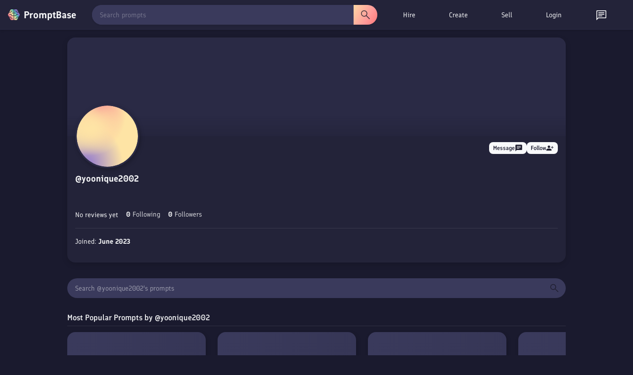

--- FILE ---
content_type: text/html; charset=utf-8
request_url: https://promptbase.com/profile/yoonique2002
body_size: 16852
content:
<!DOCTYPE html><html lang="en" data-critters-container><head>
  <meta charset="utf-8"><meta name="keywords" content="prompts, ai prompts, promptbase, prompt marketplace, buy prompts, sell prompts, dall-e prompts, midjourney prompts, stable diffusion prompts, llama prompts, chatgpt prompts, flux prompts, chatgpt prompts, kling ai prompts, hailuo ai prompts, image prompts, video prompts, text prompts, logo prompts, icon prompts, 3d prompts, game prompts, design prompts, marketing prompts, business prompts, photography prompts, free ai prompts, ai apps, build ai apps, hire ai creator, hire prompt engineer">
  <base href="/">
  
  <meta name="viewport" content="width=device-width, initial-scale=1">
  <link rel="apple-touch-icon" sizes="180x180" href="assets/favicon/apple-touch-icon.png">
  <link rel="icon" type="image/png" sizes="32x32" href="assets/favicon/favicon-32x32.png">
  <link rel="icon" type="image/png" sizes="16x16" href="assets/favicon/favicon-16x16.png">
  <!-- <link rel="manifest" href="assets/favicon/site.webmanifest"> -->
  <!-- Chrome, Firefox OS and Opera -->
  <meta name="theme-color" content="#222236">
  <!-- Windows Phone -->
  <meta name="msapplication-navbutton-color" content="#222236">
  <!-- iOS Safari -->
  <meta name="apple-mobile-web-app-status-bar-style" content="#222236">
  <link rel="preconnect" href="assets/fonts/Finlandica.woff2" crossorigin>
  <link rel="preconnect" href="https://assets.promptbase.com" crossorigin>
<style>@font-face{font-family:Finlandica;font-style:normal;font-weight:400;font-display:swap;src:url(/assets/fonts/Finlandica.woff2) format("woff2");unicode-range:U+0000-00FF,U+0131,U+0152-0153,U+02BB-02BC,U+02C6,U+02DA,U+02DC,U+0304,U+0308,U+0329,U+2000-206F,U+2074,U+20AC,U+2122,U+2191,U+2193,U+2212,U+2215,U+FEFF,U+FFFD}@font-face{font-family:Finlandica;font-style:normal;font-weight:500;font-display:swap;src:url(/assets/fonts/Finlandica.woff2) format("woff2");unicode-range:U+0000-00FF,U+0131,U+0152-0153,U+02BB-02BC,U+02C6,U+02DA,U+02DC,U+0304,U+0308,U+0329,U+2000-206F,U+2074,U+20AC,U+2122,U+2191,U+2193,U+2212,U+2215,U+FEFF,U+FFFD}@font-face{font-family:Finlandica;font-style:normal;font-weight:600;font-display:swap;src:url(/assets/fonts/Finlandica.woff2) format("woff2");unicode-range:U+0000-00FF,U+0131,U+0152-0153,U+02BB-02BC,U+02C6,U+02DA,U+02DC,U+0304,U+0308,U+0329,U+2000-206F,U+2074,U+20AC,U+2122,U+2191,U+2193,U+2212,U+2215,U+FEFF,U+FFFD}*{box-sizing:border-box}body,html{margin:0;padding:0;overflow-x:hidden;font-family:Finlandica,system-ui,sans-serif!important;font-weight:400!important;color:#f8f9fa;background-color:#1a1a2e}</style><style>@font-face{font-family:Finlandica;font-style:normal;font-weight:400;font-display:swap;src:url(/assets/fonts/Finlandica.woff2) format("woff2");unicode-range:U+0000-00FF,U+0131,U+0152-0153,U+02BB-02BC,U+02C6,U+02DA,U+02DC,U+0304,U+0308,U+0329,U+2000-206F,U+2074,U+20AC,U+2122,U+2191,U+2193,U+2212,U+2215,U+FEFF,U+FFFD}@font-face{font-family:Finlandica;font-style:normal;font-weight:500;font-display:swap;src:url(/assets/fonts/Finlandica.woff2) format("woff2");unicode-range:U+0000-00FF,U+0131,U+0152-0153,U+02BB-02BC,U+02C6,U+02DA,U+02DC,U+0304,U+0308,U+0329,U+2000-206F,U+2074,U+20AC,U+2122,U+2191,U+2193,U+2212,U+2215,U+FEFF,U+FFFD}@font-face{font-family:Finlandica;font-style:normal;font-weight:600;font-display:swap;src:url(/assets/fonts/Finlandica.woff2) format("woff2");unicode-range:U+0000-00FF,U+0131,U+0152-0153,U+02BB-02BC,U+02C6,U+02DA,U+02DC,U+0304,U+0308,U+0329,U+2000-206F,U+2074,U+20AC,U+2122,U+2191,U+2193,U+2212,U+2215,U+FEFF,U+FFFD}*{box-sizing:border-box}body,html,input{margin:0;padding:0;overflow-x:hidden;font-family:Finlandica,system-ui,sans-serif!important;font-weight:400!important;color:#f8f9fa;background-color:#1a1a2e}nav{z-index:10}p{font-size:14px;margin-bottom:16px;margin-top:0;line-height:1.5}div{font-size:14px;line-height:1.5}input{line-height:1.5}ul{font-size:14px;margin-top:0;margin-bottom:16px;padding-left:32px;line-height:1.5}a,a:visited{color:#f8f9fa!important;font-size:14px;text-decoration:none;cursor:pointer}b{font-size:14px}.site-wrapper{padding:48px 64px;max-width:1400px;margin:auto}@media only screen and (max-width: 1000px){.site-wrapper{padding:32px 16px 16px}}.icon{width:16px;height:16px;filter:invert(1)}.large-icon{width:24px;height:24px;filter:invert(1)}.hover-icon{cursor:pointer;opacity:.85;transition:.25s}.hover-icon:hover{opacity:1}.line{width:100%;height:1px;background-color:#f8f9fa;opacity:.1;margin:16px 0}.shadow{box-shadow:2px 3px 9px #00000040;-webkit-box-shadow:2px 3px 9px 0px rgba(0,0,0,.25);-moz-box-shadow:2px 3px 9px 0px rgba(0,0,0,.25)}.light-shadow{box-shadow:2px 3px 9px #00000026;-webkit-box-shadow:2px 3px 9px 0px rgba(0,0,0,.15);-moz-box-shadow:2px 3px 9px 0px rgba(0,0,0,.15)}.hovertext{position:relative}.hovertext:before{content:attr(data-hover);visibility:hidden;opacity:0;background-color:#2a2a45;color:#f8f9fa;text-align:center;border-radius:8px;border:1px solid #232339;padding:4px 8px;transition:opacity .1s ease-in-out;position:absolute;z-index:1;left:0;top:110%;font-size:12px;min-width:100px;box-shadow:2px 3px 9px #00000040;-webkit-box-shadow:2px 3px 9px 0px rgba(0,0,0,.25);-moz-box-shadow:2px 3px 9px 0px rgba(0,0,0,.25)}.hovertext:hover:before{opacity:1;visibility:visible}.skeleton-background{background:linear-gradient(270deg,#2a2a45,#3a3a5c);background-size:400% 400%}
</style><link rel="stylesheet" href="styles-GWFKBMHC.css" media="print" onload="this.media='all'"><noscript><link rel="stylesheet" href="styles-GWFKBMHC.css" media="all"></noscript><style ng-app-id="ng">.field[_ngcontent-ng-c4277199477]{text-align:left;margin-bottom:16px}.field-title[_ngcontent-ng-c4277199477]{font-size:16px;font-weight:700;margin-bottom:8px;font-family:Finlandica,system-ui,sans-serif}.field-value[_ngcontent-ng-c4277199477]{font-size:12px;margin-bottom:8px}.field-help[_ngcontent-ng-c4277199477]{font-size:12px;margin-bottom:8px;opacity:.85}.field-help[_ngcontent-ng-c4277199477]   *[_ngcontent-ng-c4277199477]{font-size:12px}.field-top[_ngcontent-ng-c4277199477]{display:flex;align-items:center;justify-content:space-between}.slider[_ngcontent-ng-c4277199477]{-webkit-appearance:none;width:100%;height:5px;background:#d3d3d3;outline:none;opacity:.85;transition:opacity .25s}.slider[_ngcontent-ng-c4277199477]:hover{opacity:1}.slider[_ngcontent-ng-c4277199477]::-webkit-slider-thumb{appearance:none;width:16px;height:16px;background:#111;border-radius:100%;cursor:pointer}.slider[_ngcontent-ng-c4277199477]::-moz-range-thumb{width:16px;height:16px;background:#111;border-radius:100%;cursor:pointer}.field-error[_ngcontent-ng-c4277199477]{border:1px solid red!important}.field-valid[_ngcontent-ng-c4277199477]{border:1px solid #45b649}.field-bottom[_ngcontent-ng-c4277199477]{display:flex;align-items:center;justify-content:space-between}.field-double[_ngcontent-ng-c4277199477]{display:flex;align-items:center;gap:16px}.error[_ngcontent-ng-c4277199477]{color:red}.success[_ngcontent-ng-c4277199477]{color:#45b649}.error[_ngcontent-ng-c4277199477], .success[_ngcontent-ng-c4277199477]{font-size:12px}.error[_ngcontent-ng-c4277199477]{margin-top:8px}.large-textarea[_ngcontent-ng-c4277199477]{word-break:break-word;white-space:pre-wrap!important;height:275px}.medium-textarea[_ngcontent-ng-c4277199477]{word-break:break-word;white-space:pre-wrap!important;height:80px}select[_ngcontent-ng-c4277199477]{background-color:#3a3a5c;color:#f8f9fa;box-shadow:#0000 0 0,#0000 0 0,#0000001f 0 1px 1px,#3c425729 0 0 0 1px,#0000 0 0,#0000 0 0,#3c425714 0 2px 5px;position:static;z-index:1;white-space:nowrap;font-size:14px;text-decoration:none;vertical-align:middle;word-break:normal;border:0px;outline:0px;transition:color .25s;padding:8px;cursor:pointer;border-radius:8px;font-family:Finlandica,system-ui,sans-serif;height:33px}option[_ngcontent-ng-c4277199477]{font-size:14px}input[type=text][_ngcontent-ng-c4277199477], textarea[_ngcontent-ng-c4277199477], input[type=date][_ngcontent-ng-c4277199477], input[type=number][_ngcontent-ng-c4277199477], input[type=email][_ngcontent-ng-c4277199477], input[type=password][_ngcontent-ng-c4277199477], input[type=time][_ngcontent-ng-c4277199477], input[type=datetime-local][_ngcontent-ng-c4277199477]{width:100%;border-radius:8px;white-space:nowrap;position:relative;margin:0;text-decoration:none;word-break:normal;text-wrap:wrap;background:transparent;border:0px;outline:0px;cursor:text;padding:8px;-webkit-font-smoothing:antialiased;color:#f8f9fa;background-color:#3a3a5c;font-size:14px}textarea[_ngcontent-ng-c4277199477]{resize:none}[_ngcontent-ng-c4277199477]::placeholder{color:#f8f9fa;opacity:.5;font-weight:400}[_ngcontent-ng-c4277199477]:-ms-input-placeholder{color:#f8f9fa;opacity:.5;font-weight:400}[_ngcontent-ng-c4277199477]::-ms-input-placeholder{color:#f8f9fa;opacity:.5;font-weight:400}input[type=date][_ngcontent-ng-c4277199477], input[type=time][_ngcontent-ng-c4277199477]{width:auto}input[_ngcontent-ng-c4277199477]:focus-within, textarea[_ngcontent-ng-c4277199477]:focus-within{box-shadow:#0000 0 0,#3a97d45c 0 0 0 4px,#0000 0 0,#3c425729 0 0 0 1px,#0000 0 0,#0000 0 0,#0000 0 0}input[type=range][_ngcontent-ng-c4277199477]{cursor:pointer;width:100%}.draggable[_ngcontent-ng-c4277199477]{resize:vertical!important}.field-check[_ngcontent-ng-c4277199477]{display:flex;align-items:center;margin-bottom:4px}.field-check[_ngcontent-ng-c4277199477]   div[_ngcontent-ng-c4277199477]{margin-left:4px;font-size:12px}.char-counter[_ngcontent-ng-c4277199477]{margin-top:8px;text-align:right}.slider[_ngcontent-ng-c4277199477]{appearance:none;width:100%;height:24px;background:transparent;outline:none}.slider[_ngcontent-ng-c4277199477]::-webkit-slider-runnable-track{width:100%;height:8px;cursor:pointer;background:#3a3a5c;border-radius:8px}.slider[_ngcontent-ng-c4277199477]::-moz-range-track{width:100%;height:8px;cursor:pointer;background:#3a3a5c;border-radius:8px}.slider[_ngcontent-ng-c4277199477]::-webkit-slider-thumb{appearance:none;width:16px;height:16px;background:#fff;cursor:pointer;border-radius:50%;position:relative;bottom:4px}.slider[_ngcontent-ng-c4277199477]::-moz-range-thumb{width:16px;height:16px;background:#fff;cursor:pointer;border-radius:50%;position:relative;bottom:4px}.slider-two-col[_ngcontent-ng-c4277199477]{display:flex;align-items:center}.slider-two-col[_ngcontent-ng-c4277199477]   div[_ngcontent-ng-c4277199477]{font-size:12px;margin-left:8px}.custom-checkbox[_ngcontent-ng-c4277199477]   input[type=checkbox][_ngcontent-ng-c4277199477]{position:relative;opacity:0;cursor:pointer;height:0;width:0}.custom-checkbox[_ngcontent-ng-c4277199477]   input[type=checkbox][_ngcontent-ng-c4277199477]{display:none}.custom-checkbox[_ngcontent-ng-c4277199477]   .checkmark[_ngcontent-ng-c4277199477]{position:relative;display:inline-block;width:16px;height:16px;border-radius:8px;border:1px solid #3a3a5c;background-color:#3a3a5c;cursor:pointer}.custom-checkbox[_ngcontent-ng-c4277199477]   input[type=checkbox][_ngcontent-ng-c4277199477]:checked ~ .checkmark[_ngcontent-ng-c4277199477]{background-color:#fff}.custom-checkbox[_ngcontent-ng-c4277199477]   .checkmark[_ngcontent-ng-c4277199477]:after{content:"";position:absolute;display:none}.custom-checkbox[_ngcontent-ng-c4277199477]   input[type=checkbox][_ngcontent-ng-c4277199477]:checked ~ .checkmark[_ngcontent-ng-c4277199477]:after{display:block}.custom-checkbox[_ngcontent-ng-c4277199477]   .checkmark[_ngcontent-ng-c4277199477]:after{left:4px;top:1px;width:4px;height:8px;border:solid #3a3a5c;border-width:0 2px 2px 0;transform:rotate(45deg)}.field-pill[_ngcontent-ng-c4277199477]{display:flex;border-radius:16px;overflow:hidden;position:relative;display:inline-flex}.field-pill-option[_ngcontent-ng-c4277199477]{opacity:.85;transition:.25s;position:relative;padding:8px 16px;cursor:pointer;display:flex;align-items:center;justify-content:center;background-color:#3a3a5c;box-shadow:-3px 3px 41px -7px #000000bf}.field-pill-option[_ngcontent-ng-c4277199477]:hover{opacity:1}.field-pill-option-selected[_ngcontent-ng-c4277199477]{background-color:#2a2a45;box-shadow:inset -3px 3px 41px -7px #000000bf}.field-pill-option[_ngcontent-ng-c4277199477]   img[_ngcontent-ng-c4277199477]{filter:invert(1);height:24px}.bento-text[_ngcontent-ng-c4277199477]{word-break:break-word;white-space:pre-wrap!important;background-color:#3a3a5c;padding:16px;border-radius:16px}.dollar-input[_ngcontent-ng-c4277199477], .dollar-flex[_ngcontent-ng-c4277199477]{display:flex;align-items:center;position:relative}.dollar-input[_ngcontent-ng-c4277199477]   input[_ngcontent-ng-c4277199477]{text-align:right;width:96px;padding-left:16px}.dollar-input[_ngcontent-ng-c4277199477]   span[_ngcontent-ng-c4277199477]:first-child{position:absolute;left:8px;color:#f8f9fa;opacity:.85;z-index:1}.dollar-input[_ngcontent-ng-c4277199477]   span[_ngcontent-ng-c4277199477]:last-child{margin-left:8px}.field-radio[_ngcontent-ng-c4277199477]{display:flex;align-items:center;margin-bottom:8px}input[type=radio][_ngcontent-ng-c4277199477]{width:24px;height:24px;margin-right:8px;accent-color:#1a1a2e}input[type=radio][_ngcontent-ng-c4277199477]:hover{cursor:pointer;accent-color:#3a3a5c}.switch[_ngcontent-ng-c4277199477]{position:relative;display:inline-block;width:60px;height:24px}.switch[_ngcontent-ng-c4277199477]   input[_ngcontent-ng-c4277199477]{opacity:0;width:0;height:0}.toggle-slider[_ngcontent-ng-c4277199477]{position:absolute;cursor:pointer;inset:0;background-color:#ccc;transition:.4s}.toggle-slider[_ngcontent-ng-c4277199477]:before{position:absolute;content:"";height:26px;width:26px;left:0;bottom:-1px;background-color:#fff;transition:.4s}input[_ngcontent-ng-c4277199477]:checked + .toggle-slider[_ngcontent-ng-c4277199477]{background-color:#ff7676}input[_ngcontent-ng-c4277199477]:focus + .toggle-slider[_ngcontent-ng-c4277199477]{box-shadow:0 0 1px #ff7676}input[_ngcontent-ng-c4277199477]:checked + .toggle-slider[_ngcontent-ng-c4277199477]:before{transform:translate(34px)}.toggle-slider.round[_ngcontent-ng-c4277199477]{border-radius:34px}.toggle-slider.round[_ngcontent-ng-c4277199477]:before{border-radius:50%}.button[_ngcontent-ng-c4277199477], .action-button[_ngcontent-ng-c4277199477]{font-family:Finlandica,system-ui,sans-serif;font-weight:600}.action-button[_ngcontent-ng-c4277199477]{font-weight:500;background-image:linear-gradient(122deg,#ffd7a5,#ff9a9a 62%,#ff7676);color:#1a1a2e;font-size:18px;display:inline-flex;border-radius:8px;padding:8px 16px;cursor:pointer;transition:.25s ease;gap:4px}.big-button[_ngcontent-ng-c4277199477]{font-size:20px;padding:12px 24px;min-height:40px;box-shadow:0 2px 8px #ff7a7640}.action-button-white[_ngcontent-ng-c4277199477]{background-color:#f8f9fa;background-image:none}.action-button[_ngcontent-ng-c4277199477]:hover{transform:translateY(-1px);box-shadow:0 5px 20px 10px #00000026}.action-button[_ngcontent-ng-c4277199477]:active{transform:translateY(0);box-shadow:0 5px 20px 10px #0000001a}.big-button.action-button[_ngcontent-ng-c4277199477]:hover{box-shadow:0 5px 20px 10px #00000059}.big-button.action-button[_ngcontent-ng-c4277199477]:active{box-shadow:0 5px 20px 10px #00000040}.action-button-dainty[_ngcontent-ng-c4277199477]{font-size:12px;width:auto!important;height:auto!important;border-radius:8px}.action-button-small[_ngcontent-ng-c4277199477]{padding:4px 8px;height:24px;font-size:12px;display:inline-flex;align-items:center;justify-content:center;transition:.25s;background-image:none;background-color:#f8f9fa;border-radius:8px}.action-button-filled[_ngcontent-ng-c4277199477]{background-image:linear-gradient(122deg,#ffd7a5,#ff9a9a 62%,#ff7676);color:#1a1a2e;transition:.25s;transition:opacity .25s ease}.action-button-small[_ngcontent-ng-c4277199477]:hover{opacity:.85}.outline[_ngcontent-ng-c4277199477]{border:1px solid rgba(255,255,255,.3);color:#f8f9fa;background-image:none;background-color:transparent}.outline-transparent[_ngcontent-ng-c4277199477]{background-color:transparent}.action-button[_ngcontent-ng-c4277199477]   img[_ngcontent-ng-c4277199477]{height:22px;width:22px;filter:invert(10%) sepia(25%) saturate(850%) hue-rotate(205deg) brightness(95%) contrast(95%)}.action-button.outline[_ngcontent-ng-c4277199477]   img[_ngcontent-ng-c4277199477]{filter:invert(1)}.action-button-dainty[_ngcontent-ng-c4277199477]   img[_ngcontent-ng-c4277199477]{height:18px;width:18px}.action-button-small[_ngcontent-ng-c4277199477]   img[_ngcontent-ng-c4277199477]{height:16px;width:16px}.action-button-small.outline[_ngcontent-ng-c4277199477]   img[_ngcontent-ng-c4277199477]{filter:invert(1)}.action-button-disabled[_ngcontent-ng-c4277199477]{opacity:.5;cursor:default}.action-button-disabled[_ngcontent-ng-c4277199477]:hover{opacity:.5}.search-bar[_ngcontent-ng-c4277199477]{display:flex;flex:1;margin-right:16px;position:relative}.search-bar[_ngcontent-ng-c4277199477]   select[_ngcontent-ng-c4277199477]{margin-right:16px}.search-bar[_ngcontent-ng-c4277199477]   input[_ngcontent-ng-c4277199477]{border-radius:20px 0 0 20px;height:40px;padding-left:16px}.focus-search[_ngcontent-ng-c4277199477]{position:fixed!important;width:100%;height:100%;top:0;left:0;background-color:#000;opacity:.8;z-index:3;transition:.3s}.search-button[_ngcontent-ng-c4277199477]{display:flex;align-items:center;justify-content:center;height:40px;border-radius:0 20px 20px 0;width:48px;padding:0;opacity:1;transition:.25s;background-color:#3a3a5c;background-image:none}.clear-icon[_ngcontent-ng-c4277199477]{filter:invert(1);position:absolute;top:50%;transform:translateY(-50%);right:48px;transition:.25s;z-index:4;opacity:.5;cursor:pointer}.clear-icon[_ngcontent-ng-c4277199477]:hover{opacity:1}.large-size[_ngcontent-ng-c4277199477]   input[_ngcontent-ng-c4277199477]{height:48px;padding:16px}.large-size[_ngcontent-ng-c4277199477]   .search-button[_ngcontent-ng-c4277199477]{height:48px;width:64px}.large-size[_ngcontent-ng-c4277199477]   .clear-icon[_ngcontent-ng-c4277199477]{right:80px}.rounded[_ngcontent-ng-c4277199477]   input[_ngcontent-ng-c4277199477]{border-radius:48px 0 0 48px}.rounded[_ngcontent-ng-c4277199477]   .search-button[_ngcontent-ng-c4277199477]{border-radius:0 48px 48px 0}.highlight-button[_ngcontent-ng-c4277199477]{background-image:linear-gradient(122deg,#ffd7a5,#ff9a9a 62%,#ff7676)}.highlight-button[_ngcontent-ng-c4277199477]   img[_ngcontent-ng-c4277199477]{filter:invert(10%) sepia(25%) saturate(850%) hue-rotate(205deg) brightness(95%) contrast(95%)}*[_ngcontent-ng-c4277199477]{scrollbar-width:thin;scrollbar-color:rgba(92,92,133,.5) rgba(42,42,69,.2)}[_ngcontent-ng-c4277199477]::-webkit-scrollbar{width:8px;height:8px}[_ngcontent-ng-c4277199477]::-webkit-scrollbar-track{background:#2a2a4533;border-radius:8px;margin:4px}[_ngcontent-ng-c4277199477]::-webkit-scrollbar-thumb{background:#5c5c8580;border-radius:8px;border:2px solid transparent;background-clip:padding-box}[_ngcontent-ng-c4277199477]::-webkit-scrollbar-thumb:hover{background:#5c5c85cc;border:2px solid transparent;background-clip:padding-box}[_ngcontent-ng-c4277199477]::-webkit-scrollbar-corner{background:transparent}.popup-screen-wrapper[_ngcontent-ng-c4277199477]{position:fixed;height:100%;width:100%;top:0;left:0;display:flex;align-items:center;justify-content:center;z-index:20}.popup-content[_ngcontent-ng-c4277199477]{width:100%;height:100%;border-radius:16px;background-color:#232339;overflow-y:auto;position:absolute;z-index:11;display:flex;flex-direction:column}.wide-popup[_ngcontent-ng-c4277199477]{max-width:800px;max-height:500px}.small-popup[_ngcontent-ng-c4277199477]{max-width:360px;height:auto}.square-popup[_ngcontent-ng-c4277199477]{max-width:640px;max-height:600px}.almost-full-screen-popup[_ngcontent-ng-c4277199477]{max-width:95%;max-height:95%}.full-screen-popup[_ngcontent-ng-c4277199477]{max-width:100%;max-height:100%}.auto-popup[_ngcontent-ng-c4277199477]{min-width:480px;max-width:95%;max-height:95%;width:auto;height:auto}.fitted-popup[_ngcontent-ng-c4277199477]{max-width:95%;max-height:95%;width:auto;height:auto}.popup-top[_ngcontent-ng-c4277199477]{display:flex;justify-content:space-between;align-items:center;background-color:#2a2a45;padding:8px 16px;cursor:move}.no-menu[_ngcontent-ng-c4277199477]{background-color:transparent;cursor:default}.small-popup[_ngcontent-ng-c4277199477]   .popup-top[_ngcontent-ng-c4277199477]{cursor:default}.popup-top[_ngcontent-ng-c4277199477]   h4[_ngcontent-ng-c4277199477]{margin:0;font-size:16px}.popup-bottom[_ngcontent-ng-c4277199477]{height:100%;padding:16px;flex:1;position:relative;overflow-y:auto}.full-screen-popup[_ngcontent-ng-c4277199477]   .popup-bottom[_ngcontent-ng-c4277199477]{max-height:none;height:460px}.popup-inner[_ngcontent-ng-c4277199477]{width:100%;height:100%}.popup-background[_ngcontent-ng-c4277199477]{position:fixed;background-color:#000;opacity:.5;width:100%;height:100%;top:0;left:0;z-index:10}.popup-content[_ngcontent-ng-c4277199477]   .view[_ngcontent-ng-c4277199477]{margin-top:0!important}.field-bottom[_ngcontent-ng-c4277199477]{margin-top:4px}.char-counter[_ngcontent-ng-c4277199477]{margin:0;padding:0;font-size:12px}.error[_ngcontent-ng-c4277199477]{margin:0;font-size:12px}.site-wrapper[_ngcontent-ng-c4277199477]{padding-top:16px;max-width:1136px}.profile-display-wrapper[_ngcontent-ng-c4277199477]{position:relative}.top-controls[_ngcontent-ng-c4277199477]{position:absolute;top:16px;right:16px;z-index:1}.profile-edit-wrapper[_ngcontent-ng-c4277199477], .profile-display-wrapper[_ngcontent-ng-c4277199477], .search-bar-wrapper[_ngcontent-ng-c4277199477], .user-prompts-wrapper[_ngcontent-ng-c4277199477]{margin-bottom:32px}.profile-edit-wrapper[_ngcontent-ng-c4277199477]{background-color:#232339;padding:48px;border-radius:16px;margin-top:48px}.search-bar[_ngcontent-ng-c4277199477]{margin-right:0}.username[_ngcontent-ng-c4277199477]{font-style:italic;font-size:16px;opacity:.85}.browse-section[_ngcontent-ng-c4277199477]{text-align:center}.store-editor-controls[_ngcontent-ng-c4277199477]{display:flex;justify-content:flex-end;align-items:center;gap:16px;margin-bottom:32px;padding-right:8px}.not-found-wrapper[_ngcontent-ng-c4277199477]{padding:64px 0;text-align:center}.profile-popup[_ngcontent-ng-c4277199477], .profile-popup[_ngcontent-ng-c4277199477]   .popup-bottom[_ngcontent-ng-c4277199477]{padding:0}.subscription-loading-wrapper[_ngcontent-ng-c4277199477]{width:360px;height:500px;display:flex;align-items:center;justify-content:center;border:1px solid rgba(255,255,255,.1);border-radius:16px}@media only screen and (max-width: 1000px){.search-bar-wrapper[_ngcontent-ng-c4277199477], .user-prompts-wrapper[_ngcontent-ng-c4277199477]{padding:0}}</style><style ng-app-id="ng">.search-bar[_ngcontent-ng-c4291915337]{display:flex;flex:1;margin-right:16px;position:relative}.search-bar[_ngcontent-ng-c4291915337]   select[_ngcontent-ng-c4291915337]{margin-right:16px}.search-bar[_ngcontent-ng-c4291915337]   input[_ngcontent-ng-c4291915337]{border-radius:20px 0 0 20px;height:40px;padding-left:16px}.focus-search[_ngcontent-ng-c4291915337]{position:fixed!important;width:100%;height:100%;top:0;left:0;background-color:#000;opacity:.8;z-index:3;transition:.3s}.search-button[_ngcontent-ng-c4291915337]{display:flex;align-items:center;justify-content:center;height:40px;border-radius:0 20px 20px 0;width:48px;padding:0;opacity:1;transition:.25s;background-color:#3a3a5c;background-image:none}.clear-icon[_ngcontent-ng-c4291915337]{filter:invert(1);position:absolute;top:50%;transform:translateY(-50%);right:48px;transition:.25s;z-index:4;opacity:.5;cursor:pointer}.clear-icon[_ngcontent-ng-c4291915337]:hover{opacity:1}.large-size[_ngcontent-ng-c4291915337]   input[_ngcontent-ng-c4291915337]{height:48px;padding:16px}.large-size[_ngcontent-ng-c4291915337]   .search-button[_ngcontent-ng-c4291915337]{height:48px;width:64px}.large-size[_ngcontent-ng-c4291915337]   .clear-icon[_ngcontent-ng-c4291915337]{right:80px}.rounded[_ngcontent-ng-c4291915337]   input[_ngcontent-ng-c4291915337]{border-radius:48px 0 0 48px}.rounded[_ngcontent-ng-c4291915337]   .search-button[_ngcontent-ng-c4291915337]{border-radius:0 48px 48px 0}.highlight-button[_ngcontent-ng-c4291915337]{background-image:linear-gradient(122deg,#ffd7a5,#ff9a9a 62%,#ff7676)}.highlight-button[_ngcontent-ng-c4291915337]   img[_ngcontent-ng-c4291915337]{filter:invert(10%) sepia(25%) saturate(850%) hue-rotate(205deg) brightness(95%) contrast(95%)}.field[_ngcontent-ng-c4291915337]{text-align:left;margin-bottom:16px}.field-title[_ngcontent-ng-c4291915337]{font-size:16px;font-weight:700;margin-bottom:8px;font-family:Finlandica,system-ui,sans-serif}.field-value[_ngcontent-ng-c4291915337]{font-size:12px;margin-bottom:8px}.field-help[_ngcontent-ng-c4291915337]{font-size:12px;margin-bottom:8px;opacity:.85}.field-help[_ngcontent-ng-c4291915337]   *[_ngcontent-ng-c4291915337]{font-size:12px}.field-top[_ngcontent-ng-c4291915337]{display:flex;align-items:center;justify-content:space-between}.slider[_ngcontent-ng-c4291915337]{-webkit-appearance:none;width:100%;height:5px;background:#d3d3d3;outline:none;opacity:.85;transition:opacity .25s}.slider[_ngcontent-ng-c4291915337]:hover{opacity:1}.slider[_ngcontent-ng-c4291915337]::-webkit-slider-thumb{appearance:none;width:16px;height:16px;background:#111;border-radius:100%;cursor:pointer}.slider[_ngcontent-ng-c4291915337]::-moz-range-thumb{width:16px;height:16px;background:#111;border-radius:100%;cursor:pointer}.field-error[_ngcontent-ng-c4291915337]{border:1px solid red!important}.field-valid[_ngcontent-ng-c4291915337]{border:1px solid #45b649}.field-bottom[_ngcontent-ng-c4291915337]{display:flex;align-items:center;justify-content:space-between}.field-double[_ngcontent-ng-c4291915337]{display:flex;align-items:center;gap:16px}.error[_ngcontent-ng-c4291915337]{color:red}.success[_ngcontent-ng-c4291915337]{color:#45b649}.error[_ngcontent-ng-c4291915337], .success[_ngcontent-ng-c4291915337]{font-size:12px}.error[_ngcontent-ng-c4291915337]{margin-top:8px}.large-textarea[_ngcontent-ng-c4291915337]{word-break:break-word;white-space:pre-wrap!important;height:275px}.medium-textarea[_ngcontent-ng-c4291915337]{word-break:break-word;white-space:pre-wrap!important;height:80px}select[_ngcontent-ng-c4291915337]{background-color:#3a3a5c;color:#f8f9fa;box-shadow:#0000 0 0,#0000 0 0,#0000001f 0 1px 1px,#3c425729 0 0 0 1px,#0000 0 0,#0000 0 0,#3c425714 0 2px 5px;position:static;z-index:1;white-space:nowrap;font-size:14px;text-decoration:none;vertical-align:middle;word-break:normal;border:0px;outline:0px;transition:color .25s;padding:8px;cursor:pointer;border-radius:8px;font-family:Finlandica,system-ui,sans-serif;height:33px}option[_ngcontent-ng-c4291915337]{font-size:14px}input[type=text][_ngcontent-ng-c4291915337], textarea[_ngcontent-ng-c4291915337], input[type=date][_ngcontent-ng-c4291915337], input[type=number][_ngcontent-ng-c4291915337], input[type=email][_ngcontent-ng-c4291915337], input[type=password][_ngcontent-ng-c4291915337], input[type=time][_ngcontent-ng-c4291915337], input[type=datetime-local][_ngcontent-ng-c4291915337]{width:100%;border-radius:8px;white-space:nowrap;position:relative;margin:0;text-decoration:none;word-break:normal;text-wrap:wrap;background:transparent;border:0px;outline:0px;cursor:text;padding:8px;-webkit-font-smoothing:antialiased;color:#f8f9fa;background-color:#3a3a5c;font-size:14px}textarea[_ngcontent-ng-c4291915337]{resize:none}[_ngcontent-ng-c4291915337]::placeholder{color:#f8f9fa;opacity:.5;font-weight:400}[_ngcontent-ng-c4291915337]:-ms-input-placeholder{color:#f8f9fa;opacity:.5;font-weight:400}[_ngcontent-ng-c4291915337]::-ms-input-placeholder{color:#f8f9fa;opacity:.5;font-weight:400}input[type=date][_ngcontent-ng-c4291915337], input[type=time][_ngcontent-ng-c4291915337]{width:auto}input[_ngcontent-ng-c4291915337]:focus-within, textarea[_ngcontent-ng-c4291915337]:focus-within{box-shadow:#0000 0 0,#3a97d45c 0 0 0 4px,#0000 0 0,#3c425729 0 0 0 1px,#0000 0 0,#0000 0 0,#0000 0 0}input[type=range][_ngcontent-ng-c4291915337]{cursor:pointer;width:100%}.draggable[_ngcontent-ng-c4291915337]{resize:vertical!important}.field-check[_ngcontent-ng-c4291915337]{display:flex;align-items:center;margin-bottom:4px}.field-check[_ngcontent-ng-c4291915337]   div[_ngcontent-ng-c4291915337]{margin-left:4px;font-size:12px}.char-counter[_ngcontent-ng-c4291915337]{margin-top:8px;text-align:right}.slider[_ngcontent-ng-c4291915337]{appearance:none;width:100%;height:24px;background:transparent;outline:none}.slider[_ngcontent-ng-c4291915337]::-webkit-slider-runnable-track{width:100%;height:8px;cursor:pointer;background:#3a3a5c;border-radius:8px}.slider[_ngcontent-ng-c4291915337]::-moz-range-track{width:100%;height:8px;cursor:pointer;background:#3a3a5c;border-radius:8px}.slider[_ngcontent-ng-c4291915337]::-webkit-slider-thumb{appearance:none;width:16px;height:16px;background:#fff;cursor:pointer;border-radius:50%;position:relative;bottom:4px}.slider[_ngcontent-ng-c4291915337]::-moz-range-thumb{width:16px;height:16px;background:#fff;cursor:pointer;border-radius:50%;position:relative;bottom:4px}.slider-two-col[_ngcontent-ng-c4291915337]{display:flex;align-items:center}.slider-two-col[_ngcontent-ng-c4291915337]   div[_ngcontent-ng-c4291915337]{font-size:12px;margin-left:8px}.custom-checkbox[_ngcontent-ng-c4291915337]   input[type=checkbox][_ngcontent-ng-c4291915337]{position:relative;opacity:0;cursor:pointer;height:0;width:0}.custom-checkbox[_ngcontent-ng-c4291915337]   input[type=checkbox][_ngcontent-ng-c4291915337]{display:none}.custom-checkbox[_ngcontent-ng-c4291915337]   .checkmark[_ngcontent-ng-c4291915337]{position:relative;display:inline-block;width:16px;height:16px;border-radius:8px;border:1px solid #3a3a5c;background-color:#3a3a5c;cursor:pointer}.custom-checkbox[_ngcontent-ng-c4291915337]   input[type=checkbox][_ngcontent-ng-c4291915337]:checked ~ .checkmark[_ngcontent-ng-c4291915337]{background-color:#fff}.custom-checkbox[_ngcontent-ng-c4291915337]   .checkmark[_ngcontent-ng-c4291915337]:after{content:"";position:absolute;display:none}.custom-checkbox[_ngcontent-ng-c4291915337]   input[type=checkbox][_ngcontent-ng-c4291915337]:checked ~ .checkmark[_ngcontent-ng-c4291915337]:after{display:block}.custom-checkbox[_ngcontent-ng-c4291915337]   .checkmark[_ngcontent-ng-c4291915337]:after{left:4px;top:1px;width:4px;height:8px;border:solid #3a3a5c;border-width:0 2px 2px 0;transform:rotate(45deg)}.field-pill[_ngcontent-ng-c4291915337]{display:flex;border-radius:16px;overflow:hidden;position:relative;display:inline-flex}.field-pill-option[_ngcontent-ng-c4291915337]{opacity:.85;transition:.25s;position:relative;padding:8px 16px;cursor:pointer;display:flex;align-items:center;justify-content:center;background-color:#3a3a5c;box-shadow:-3px 3px 41px -7px #000000bf}.field-pill-option[_ngcontent-ng-c4291915337]:hover{opacity:1}.field-pill-option-selected[_ngcontent-ng-c4291915337]{background-color:#2a2a45;box-shadow:inset -3px 3px 41px -7px #000000bf}.field-pill-option[_ngcontent-ng-c4291915337]   img[_ngcontent-ng-c4291915337]{filter:invert(1);height:24px}.bento-text[_ngcontent-ng-c4291915337]{word-break:break-word;white-space:pre-wrap!important;background-color:#3a3a5c;padding:16px;border-radius:16px}.dollar-input[_ngcontent-ng-c4291915337], .dollar-flex[_ngcontent-ng-c4291915337]{display:flex;align-items:center;position:relative}.dollar-input[_ngcontent-ng-c4291915337]   input[_ngcontent-ng-c4291915337]{text-align:right;width:96px;padding-left:16px}.dollar-input[_ngcontent-ng-c4291915337]   span[_ngcontent-ng-c4291915337]:first-child{position:absolute;left:8px;color:#f8f9fa;opacity:.85;z-index:1}.dollar-input[_ngcontent-ng-c4291915337]   span[_ngcontent-ng-c4291915337]:last-child{margin-left:8px}.field-radio[_ngcontent-ng-c4291915337]{display:flex;align-items:center;margin-bottom:8px}input[type=radio][_ngcontent-ng-c4291915337]{width:24px;height:24px;margin-right:8px;accent-color:#1a1a2e}input[type=radio][_ngcontent-ng-c4291915337]:hover{cursor:pointer;accent-color:#3a3a5c}.switch[_ngcontent-ng-c4291915337]{position:relative;display:inline-block;width:60px;height:24px}.switch[_ngcontent-ng-c4291915337]   input[_ngcontent-ng-c4291915337]{opacity:0;width:0;height:0}.toggle-slider[_ngcontent-ng-c4291915337]{position:absolute;cursor:pointer;inset:0;background-color:#ccc;transition:.4s}.toggle-slider[_ngcontent-ng-c4291915337]:before{position:absolute;content:"";height:26px;width:26px;left:0;bottom:-1px;background-color:#fff;transition:.4s}input[_ngcontent-ng-c4291915337]:checked + .toggle-slider[_ngcontent-ng-c4291915337]{background-color:#ff7676}input[_ngcontent-ng-c4291915337]:focus + .toggle-slider[_ngcontent-ng-c4291915337]{box-shadow:0 0 1px #ff7676}input[_ngcontent-ng-c4291915337]:checked + .toggle-slider[_ngcontent-ng-c4291915337]:before{transform:translate(34px)}.toggle-slider.round[_ngcontent-ng-c4291915337]{border-radius:34px}.toggle-slider.round[_ngcontent-ng-c4291915337]:before{border-radius:50%}basket[_ngcontent-ng-c4291915337]{z-index:12}nav[_ngcontent-ng-c4291915337]{width:100%;font-family:Finlandica,system-ui,sans-serif;z-index:11;border-bottom:1px solid #2a2a45;background-color:#232339;height:60px;box-shadow:0 2px 4px #0000001a;position:relative}.shorter-nav[_ngcontent-ng-c4291915337]{height:60px}.nav-wrapper[_ngcontent-ng-c4291915337]{display:flex;align-items:center;justify-content:space-between;width:100%;padding:8px 16px;max-width:1400px;margin:auto}.nav-wrapper-top[_ngcontent-ng-c4291915337]{height:60px}.second-nav[_ngcontent-ng-c4291915337]{position:absolute;top:100%;left:0;width:100%;max-width:100%;background-color:#232339;border-bottom:1px solid #2a2a45;box-shadow:0 2px 4px #0000001a;animation:_ngcontent-ng-c4291915337_slideDown .2s ease-out;display:flex;align-items:center;justify-content:center}.categories-nav-item[_ngcontent-ng-c4291915337]   .nav-link[_ngcontent-ng-c4291915337]{display:flex!important;align-items:center;justify-content:center;gap:8px;font-weight:400!important}@keyframes _ngcontent-ng-c4291915337_slideDown{0%{transform:translateY(-10px);opacity:0}to{transform:translateY(0);opacity:1}}.desktop-top-nav[_ngcontent-ng-c4291915337]{width:485px!important;display:inline-flex;min-width:485px!important;max-width:485px!important;flex-basis:485px!important;flex-shrink:0!important}.second-nav[_ngcontent-ng-c4291915337]   .top-nav[_ngcontent-ng-c4291915337]{text-align:center;width:100%;max-width:1400px}.second-nav[_ngcontent-ng-c4291915337]   li[_ngcontent-ng-c4291915337], .second-nav[_ngcontent-ng-c4291915337]   .nav-link[_ngcontent-ng-c4291915337]{font-size:12px;font-weight:400;display:flex;align-items:center}.second-nav[_ngcontent-ng-c4291915337]   li[_ngcontent-ng-c4291915337]   img[_ngcontent-ng-c4291915337]{filter:invert(1);height:16px;width:16px;margin-right:8px}.search-wrapper[_ngcontent-ng-c4291915337]{width:100%;height:40px;position:relative;max-width:600px;background-color:#3a3a5c;margin-right:16px;border-radius:20px;transition:all .2s ease;box-shadow:0 1px 3px #0000001a}.search-wrapper[_ngcontent-ng-c4291915337]:hover{box-shadow:0 2px 6px #0006}.search-bar[_ngcontent-ng-c4291915337]{position:absolute;width:100%;top:0;left:0;max-width:600px;display:flex;align-items:center}.search-bar[_ngcontent-ng-c4291915337]   input[_ngcontent-ng-c4291915337]{height:40px;padding:8px 16px;border-radius:20px 0 0 20px;flex:1;font-size:14px;border:none;outline:none;color:#fff;position:relative}.search-bar[_ngcontent-ng-c4291915337]   input[_ngcontent-ng-c4291915337]::placeholder{color:#fff9}.search-bar-focus[_ngcontent-ng-c4291915337]{z-index:4;margin-right:0}.search-button[_ngcontent-ng-c4291915337]{height:40px;border-radius:0 20px 20px 0;display:flex;align-items:center;justify-content:center;width:48px;cursor:pointer;transition:all .2s ease;position:relative}.search-button[_ngcontent-ng-c4291915337]:hover{transform:scale(1.02)}.clear-icon[_ngcontent-ng-c4291915337]{opacity:.3;margin-right:16px}.clear-icon[_ngcontent-ng-c4291915337]:hover{opacity:.85}ul[_ngcontent-ng-c4291915337]{display:inline-block;list-style-type:none;margin:0;padding:0;display:flex;align-items:center;justify-content:space-evenly}li[_ngcontent-ng-c4291915337]{margin-right:16px;font-size:14px;font-weight:500;border-radius:16px;cursor:pointer;transition:.25s;position:relative}.nav-link[_ngcontent-ng-c4291915337]{padding:8px 16px;display:block;width:100%;height:100%}.nav-item[_ngcontent-ng-c4291915337]   .nav-link[_ngcontent-ng-c4291915337]{font-weight:400}.icon-link[_ngcontent-ng-c4291915337]{padding:8px 16px;display:block;height:100%;line-height:1}.nav-item.selected[_ngcontent-ng-c4291915337]   .nav-link[_ngcontent-ng-c4291915337]{font-weight:500}.nudge-down[_ngcontent-ng-c4291915337]{position:relative;top:2px}.profile-placeholder[_ngcontent-ng-c4291915337]{width:88px}.basket-placeholder[_ngcontent-ng-c4291915337]{width:42px}.notification-placeholder[_ngcontent-ng-c4291915337]{width:24px}.nav-item[_ngcontent-ng-c4291915337]:hover, .selected[_ngcontent-ng-c4291915337]{background-color:#3a3a5c}.website-title[_ngcontent-ng-c4291915337]{display:flex;align-items:center;border:0px!important;padding-left:0;cursor:pointer}.logo[_ngcontent-ng-c4291915337]{height:24px;width:24px;margin-right:8px;position:relative}.website-name[_ngcontent-ng-c4291915337]{font-size:20px;font-weight:700;font-family:Finlandica,system-ui,sans-serif}.mobile-top-nav[_ngcontent-ng-c4291915337]{display:none}.mobile-menu[_ngcontent-ng-c4291915337]{position:fixed;z-index:12;right:-100%;top:0;height:100vh;background-color:#1a1a2e;width:100%;padding:16px;transition:.25s;display:none;flex-direction:column;overflow-y:auto}.mobile-menu-open[_ngcontent-ng-c4291915337]{right:0}.mobile-menu-top[_ngcontent-ng-c4291915337]{display:flex;align-items:center;justify-content:space-between}.mobile-menu-items[_ngcontent-ng-c4291915337]{padding-top:32px}.mobile-section-title[_ngcontent-ng-c4291915337]{opacity:.85;font-size:12px;text-transform:uppercase;font-weight:700}.mobile-menu-item[_ngcontent-ng-c4291915337], .mobile-menu-notification-wrapper[_ngcontent-ng-c4291915337]{padding:8px 0;font-size:18px;font-family:Finlandica,system-ui,sans-serif}.mobile-menu-notification-wrapper[_ngcontent-ng-c4291915337]{position:relative;display:inline-block}.mobile-menu-item[_ngcontent-ng-c4291915337]{font-weight:500}.mobile-menu-items[_ngcontent-ng-c4291915337]{cursor:pointer;-webkit-user-select:none;user-select:none}.unread-messages[_ngcontent-ng-c4291915337]{background-color:red;border-radius:16px;position:absolute;height:14px;width:14px;padding:0 5px;top:4px;right:7px;display:flex;align-items:center;justify-content:center;z-index:2}.unread-community[_ngcontent-ng-c4291915337]{background-color:#4a90e2}.unread-combined[_ngcontent-ng-c4291915337]{background-color:#8a4fff}.unread-messages[_ngcontent-ng-c4291915337]   span[_ngcontent-ng-c4291915337]{font-size:8px}.new-text[_ngcontent-ng-c4291915337]{color:#fb0c0c;font-size:8px;position:absolute;width:8px;height:8px;top:6px;right:3px}.notification-bell[_ngcontent-ng-c4291915337]{z-index:4}.notification-focus[_ngcontent-ng-c4291915337]{z-index:3}.notification-bell-mobile[_ngcontent-ng-c4291915337], .basket-mobile[_ngcontent-ng-c4291915337]{margin-right:16px}.profile-picture[_ngcontent-ng-c4291915337]{width:32px;height:32px;border-radius:100%;border:2px solid #5c5c85;box-shadow:inset 10px 10px 5px #000000bf}.hamburger-wrapper[_ngcontent-ng-c4291915337]{position:relative}.hamburger-notification[_ngcontent-ng-c4291915337]{top:-3px;right:-6px}.mobile-menu-notification[_ngcontent-ng-c4291915337]{top:0;right:-10px}.nav-dropdown[_ngcontent-ng-c4291915337]{display:flex;align-items:center}.marketplace-tab[_ngcontent-ng-c4291915337]{margin-right:0}.marketplace-tab[_ngcontent-ng-c4291915337]:hover   .marketplace-dropdown[_ngcontent-ng-c4291915337]{display:block}.marketplace-dropdown[_ngcontent-ng-c4291915337]{display:none}.dropdown[_ngcontent-ng-c4291915337]{position:absolute;background-color:#232339;color:#fff;left:0;border:1px solid #3a3a5c;width:200px;top:100%;border-bottom-left-radius:16px;border-bottom-right-radius:16px;overflow:hidden;z-index:10}.second-nav-item[_ngcontent-ng-c4291915337]{transition:.15s!important}.second-nav-dropdown[_ngcontent-ng-c4291915337]{width:100%;display:flex;min-height:400px;background-color:#232339}.dropdown-right-align[_ngcontent-ng-c4291915337]{right:0;left:auto}.dropdown[_ngcontent-ng-c4291915337]   ul[_ngcontent-ng-c4291915337]{display:block}.dropdown[_ngcontent-ng-c4291915337]   li[_ngcontent-ng-c4291915337]{border-bottom:#3a3a5c;border-radius:0;transition:0ms;margin:0;display:flex;align-items:center}.dropdown[_ngcontent-ng-c4291915337]   .nav-link[_ngcontent-ng-c4291915337]{display:flex;align-items:center}.dropdown[_ngcontent-ng-c4291915337]   li[_ngcontent-ng-c4291915337]   .menu-icon[_ngcontent-ng-c4291915337]{margin-right:8px}.dropdown[_ngcontent-ng-c4291915337]   li[_ngcontent-ng-c4291915337]:hover, .dropdown-li-selected[_ngcontent-ng-c4291915337]{background-color:#3a3a5c}.search-suggestions[_ngcontent-ng-c4291915337]{width:100%;position:absolute;top:100%;left:0}.secondary-nav-focus[_ngcontent-ng-c4291915337]{opacity:.3}notification-bell[_ngcontent-ng-c4291915337]{line-height:1}.basket-mobile[_ngcontent-ng-c4291915337], .hamburger-wrapper[_ngcontent-ng-c4291915337]{line-height:1}@media only screen and (max-width: 1280px){.second-nav[_ngcontent-ng-c4291915337], .categories-nav-item[_ngcontent-ng-c4291915337]{display:none}}@media only screen and (max-width: 1000px){.hide-mobile[_ngcontent-ng-c4291915337]{display:none!important}.top-nav[_ngcontent-ng-c4291915337], .second-nav[_ngcontent-ng-c4291915337]{display:none}.website-title[_ngcontent-ng-c4291915337]{margin-right:0}.mobile-top-nav[_ngcontent-ng-c4291915337]{display:flex;align-items:center}.mobile-menu[_ngcontent-ng-c4291915337]{display:flex}.website-name[_ngcontent-ng-c4291915337]{display:none}.search-bar[_ngcontent-ng-c4291915337]   input[_ngcontent-ng-c4291915337], .search-button[_ngcontent-ng-c4291915337], .search-wrapper[_ngcontent-ng-c4291915337]{height:36px}.search-button[_ngcontent-ng-c4291915337]{width:40px}.search-bar[_ngcontent-ng-c4291915337]   input[_ngcontent-ng-c4291915337]{padding:4px 16px}.website-title[_ngcontent-ng-c4291915337]{padding-right:0}.logo[_ngcontent-ng-c4291915337]{margin-right:0}.search-wrapper-focus[_ngcontent-ng-c4291915337]{margin-right:0!important}}.sell[_ngcontent-ng-c4291915337]{display:flex;align-items:middle}.sell[_ngcontent-ng-c4291915337]   img[_ngcontent-ng-c4291915337]{position:relative;top:1px}</style><style ng-app-id="ng">.footer-wrapper[_ngcontent-ng-c3533362409]{text-align:center;padding:48px 64px;border-top:1px solid #2a2a45;background-color:#232339}.social-links[_ngcontent-ng-c3533362409]{margin-top:16px;display:flex;align-items:center;justify-content:center;width:100%}.social-links[_ngcontent-ng-c3533362409]   img[_ngcontent-ng-c3533362409]{height:16px;width:16px;margin:0 8px;filter:invert(1)}a[_ngcontent-ng-c3533362409]:hover{text-decoration:underline}p[_ngcontent-ng-c3533362409], a[_ngcontent-ng-c3533362409]{font-size:14px}.footer-links[_ngcontent-ng-c3533362409]   a[_ngcontent-ng-c3533362409]{margin:2px 8px;display:inline-block}.social-links[_ngcontent-ng-c3533362409]{margin-bottom:16px}.links-section[_ngcontent-ng-c3533362409]{display:flex;margin:4px 8px;justify-content:center}.best-links[_ngcontent-ng-c3533362409]{margin-right:32px;text-align:left}.link-section-title[_ngcontent-ng-c3533362409]{text-transform:uppercase;margin-bottom:8px;font-weight:700;opacity:.85;font-size:14px}.best-links[_ngcontent-ng-c3533362409]   a[_ngcontent-ng-c3533362409]{display:block}@media only screen and (max-width: 1000px){.footer-wrapper[_ngcontent-ng-c3533362409]{padding:48px 16px}.footer-links[_ngcontent-ng-c3533362409]   a[_ngcontent-ng-c3533362409]{margin:16px 8px}.social-links[_ngcontent-ng-c3533362409]   a[_ngcontent-ng-c3533362409]{margin:0 8px}.links-section[_ngcontent-ng-c3533362409]   a[_ngcontent-ng-c3533362409]{margin:16px 0}}</style><title>yoonique2002 | PromptBase Profile</title><meta name="title" content="yoonique2002 | PromptBase Profile"><meta name="description" content><meta name="og:title" content="yoonique2002 | PromptBase Profile"><meta name="og:type" content="website"><meta name="og:url" content="https://promptbase.com/profile/yoonique2002"><meta name="og:description" content><meta name="og:image" content="https://assets.promptbase.com/SiteAssets%2FPromoBanners%2Fsales_banner_webp_small.webp?alt=media&amp;token=e3e92683-984a-415c-8f1e-a3227ed78781"><meta name="twitter:card" content="summary_large_image"><meta name="twitter:url" content="https://promptbase.com/profile/yoonique2002"><meta name="twitter:title" content="yoonique2002 | PromptBase Profile"><meta name="twitter:description" content><meta name="twitter:image" content="https://assets.promptbase.com/SiteAssets%2FPromoBanners%2Fsales_banner_webp_small.webp?alt=media&amp;token=e3e92683-984a-415c-8f1e-a3227ed78781"><meta name="robots" content="noindex"><link rel="canonical" href="https://promptbase.com/profile/yoonique2002"><script type="application/ld+json">{"@context":"https://schema.org","@type":"ProfilePage","dateCreated":"2023-06-02T02:39:18.026Z","mainEntity":{"@type":"Person","name":"yoonique2002","description":"","interactionStatistic":[{"@type":"InteractionCounter","interactionType":"https://schema.org/LikeAction","userInteractionCount":0},{"@type":"InteractionCounter","interactionType":"https://schema.org/FollowAction","userInteractionCount":0}],"agentInteractionStatistic":{"@type":"InteractionCounter","interactionType":"https://schema.org/FollowAction","userInteractionCount":0}}}</script><style ng-app-id="ng">.button[_ngcontent-ng-c246400547], .action-button[_ngcontent-ng-c246400547]{font-family:Finlandica,system-ui,sans-serif;font-weight:600}.action-button[_ngcontent-ng-c246400547]{font-weight:500;background-image:linear-gradient(122deg,#ffd7a5,#ff9a9a 62%,#ff7676);color:#1a1a2e;font-size:18px;display:inline-flex;border-radius:8px;padding:8px 16px;cursor:pointer;transition:.25s ease;gap:4px}.big-button[_ngcontent-ng-c246400547]{font-size:20px;padding:12px 24px;min-height:40px;box-shadow:0 2px 8px #ff7a7640}.action-button-white[_ngcontent-ng-c246400547]{background-color:#f8f9fa;background-image:none}.action-button[_ngcontent-ng-c246400547]:hover{transform:translateY(-1px);box-shadow:0 5px 20px 10px #00000026}.action-button[_ngcontent-ng-c246400547]:active{transform:translateY(0);box-shadow:0 5px 20px 10px #0000001a}.big-button.action-button[_ngcontent-ng-c246400547]:hover{box-shadow:0 5px 20px 10px #00000059}.big-button.action-button[_ngcontent-ng-c246400547]:active{box-shadow:0 5px 20px 10px #00000040}.action-button-dainty[_ngcontent-ng-c246400547]{font-size:12px;width:auto!important;height:auto!important;border-radius:8px}.action-button-small[_ngcontent-ng-c246400547]{padding:4px 8px;height:24px;font-size:12px;display:inline-flex;align-items:center;justify-content:center;transition:.25s;background-image:none;background-color:#f8f9fa;border-radius:8px}.action-button-filled[_ngcontent-ng-c246400547]{background-image:linear-gradient(122deg,#ffd7a5,#ff9a9a 62%,#ff7676);color:#1a1a2e;transition:.25s;transition:opacity .25s ease}.action-button-small[_ngcontent-ng-c246400547]:hover{opacity:.85}.outline[_ngcontent-ng-c246400547]{border:1px solid rgba(255,255,255,.3);color:#f8f9fa;background-image:none;background-color:transparent}.outline-transparent[_ngcontent-ng-c246400547]{background-color:transparent}.action-button[_ngcontent-ng-c246400547]   img[_ngcontent-ng-c246400547]{height:22px;width:22px;filter:invert(10%) sepia(25%) saturate(850%) hue-rotate(205deg) brightness(95%) contrast(95%)}.action-button.outline[_ngcontent-ng-c246400547]   img[_ngcontent-ng-c246400547]{filter:invert(1)}.action-button-dainty[_ngcontent-ng-c246400547]   img[_ngcontent-ng-c246400547]{height:18px;width:18px}.action-button-small[_ngcontent-ng-c246400547]   img[_ngcontent-ng-c246400547]{height:16px;width:16px}.action-button-small.outline[_ngcontent-ng-c246400547]   img[_ngcontent-ng-c246400547]{filter:invert(1)}.action-button-disabled[_ngcontent-ng-c246400547]{opacity:.5;cursor:default}.action-button-disabled[_ngcontent-ng-c246400547]:hover{opacity:.5}*[_ngcontent-ng-c246400547]{scrollbar-width:thin;scrollbar-color:rgba(92,92,133,.5) rgba(42,42,69,.2)}[_ngcontent-ng-c246400547]::-webkit-scrollbar{width:8px;height:8px}[_ngcontent-ng-c246400547]::-webkit-scrollbar-track{background:#2a2a4533;border-radius:8px;margin:4px}[_ngcontent-ng-c246400547]::-webkit-scrollbar-thumb{background:#5c5c8580;border-radius:8px;border:2px solid transparent;background-clip:padding-box}[_ngcontent-ng-c246400547]::-webkit-scrollbar-thumb:hover{background:#5c5c85cc;border:2px solid transparent;background-clip:padding-box}[_ngcontent-ng-c246400547]::-webkit-scrollbar-corner{background:transparent}.popup-screen-wrapper[_ngcontent-ng-c246400547]{position:fixed;height:100%;width:100%;top:0;left:0;display:flex;align-items:center;justify-content:center;z-index:20}.popup-content[_ngcontent-ng-c246400547]{width:100%;height:100%;border-radius:16px;background-color:#232339;overflow-y:auto;position:absolute;z-index:11;display:flex;flex-direction:column}.wide-popup[_ngcontent-ng-c246400547]{max-width:800px;max-height:500px}.small-popup[_ngcontent-ng-c246400547]{max-width:360px;height:auto}.square-popup[_ngcontent-ng-c246400547]{max-width:640px;max-height:600px}.almost-full-screen-popup[_ngcontent-ng-c246400547]{max-width:95%;max-height:95%}.full-screen-popup[_ngcontent-ng-c246400547]{max-width:100%;max-height:100%}.auto-popup[_ngcontent-ng-c246400547]{min-width:480px;max-width:95%;max-height:95%;width:auto;height:auto}.fitted-popup[_ngcontent-ng-c246400547]{max-width:95%;max-height:95%;width:auto;height:auto}.popup-top[_ngcontent-ng-c246400547]{display:flex;justify-content:space-between;align-items:center;background-color:#2a2a45;padding:8px 16px;cursor:move}.no-menu[_ngcontent-ng-c246400547]{background-color:transparent;cursor:default}.small-popup[_ngcontent-ng-c246400547]   .popup-top[_ngcontent-ng-c246400547]{cursor:default}.popup-top[_ngcontent-ng-c246400547]   h4[_ngcontent-ng-c246400547]{margin:0;font-size:16px}.popup-bottom[_ngcontent-ng-c246400547]{height:100%;padding:16px;flex:1;position:relative;overflow-y:auto}.full-screen-popup[_ngcontent-ng-c246400547]   .popup-bottom[_ngcontent-ng-c246400547]{max-height:none;height:460px}.popup-inner[_ngcontent-ng-c246400547]{width:100%;height:100%}.popup-background[_ngcontent-ng-c246400547]{position:fixed;background-color:#000;opacity:.5;width:100%;height:100%;top:0;left:0;z-index:10}.popup-content[_ngcontent-ng-c246400547]   .view[_ngcontent-ng-c246400547]{margin-top:0!important}.field-bottom[_ngcontent-ng-c246400547]{margin-top:4px}.char-counter[_ngcontent-ng-c246400547]{margin:0;padding:0;font-size:12px}.error[_ngcontent-ng-c246400547]{margin:0;font-size:12px}.num-reviews[_ngcontent-ng-c246400547]{cursor:pointer;font-size:14px}.popup-top[_ngcontent-ng-c246400547]{cursor:default}.small-text[_ngcontent-ng-c246400547]{font-size:12px}.dimmed[_ngcontent-ng-c246400547]{opacity:.85}</style><style ng-app-id="ng">*[_ngcontent-ng-c4150449417]{scrollbar-width:thin;scrollbar-color:rgba(92,92,133,.5) rgba(42,42,69,.2)}[_ngcontent-ng-c4150449417]::-webkit-scrollbar{width:8px;height:8px}[_ngcontent-ng-c4150449417]::-webkit-scrollbar-track{background:#2a2a4533;border-radius:8px;margin:4px}[_ngcontent-ng-c4150449417]::-webkit-scrollbar-thumb{background:#5c5c8580;border-radius:8px;border:2px solid transparent;background-clip:padding-box}[_ngcontent-ng-c4150449417]::-webkit-scrollbar-thumb:hover{background:#5c5c85cc;border:2px solid transparent;background-clip:padding-box}[_ngcontent-ng-c4150449417]::-webkit-scrollbar-corner{background:transparent}.popup-screen-wrapper[_ngcontent-ng-c4150449417]{position:fixed;height:100%;width:100%;top:0;left:0;display:flex;align-items:center;justify-content:center;z-index:20}.popup-content[_ngcontent-ng-c4150449417]{width:100%;height:100%;border-radius:16px;background-color:#232339;overflow-y:auto;position:absolute;z-index:11;display:flex;flex-direction:column}.wide-popup[_ngcontent-ng-c4150449417]{max-width:800px;max-height:500px}.small-popup[_ngcontent-ng-c4150449417]{max-width:360px;height:auto}.square-popup[_ngcontent-ng-c4150449417]{max-width:640px;max-height:600px}.almost-full-screen-popup[_ngcontent-ng-c4150449417]{max-width:95%;max-height:95%}.full-screen-popup[_ngcontent-ng-c4150449417]{max-width:100%;max-height:100%}.auto-popup[_ngcontent-ng-c4150449417]{min-width:480px;max-width:95%;max-height:95%;width:auto;height:auto}.fitted-popup[_ngcontent-ng-c4150449417]{max-width:95%;max-height:95%;width:auto;height:auto}.popup-top[_ngcontent-ng-c4150449417]{display:flex;justify-content:space-between;align-items:center;background-color:#2a2a45;padding:8px 16px;cursor:move}.no-menu[_ngcontent-ng-c4150449417]{background-color:transparent;cursor:default}.small-popup[_ngcontent-ng-c4150449417]   .popup-top[_ngcontent-ng-c4150449417]{cursor:default}.popup-top[_ngcontent-ng-c4150449417]   h4[_ngcontent-ng-c4150449417]{margin:0;font-size:16px}.popup-bottom[_ngcontent-ng-c4150449417]{height:100%;padding:16px;flex:1;position:relative;overflow-y:auto}.full-screen-popup[_ngcontent-ng-c4150449417]   .popup-bottom[_ngcontent-ng-c4150449417]{max-height:none;height:460px}.popup-inner[_ngcontent-ng-c4150449417]{width:100%;height:100%}.popup-background[_ngcontent-ng-c4150449417]{position:fixed;background-color:#000;opacity:.5;width:100%;height:100%;top:0;left:0;z-index:10}.popup-content[_ngcontent-ng-c4150449417]   .view[_ngcontent-ng-c4150449417]{margin-top:0!important}.field-bottom[_ngcontent-ng-c4150449417]{margin-top:4px}.char-counter[_ngcontent-ng-c4150449417]{margin:0;padding:0;font-size:12px}.error[_ngcontent-ng-c4150449417]{margin:0;font-size:12px}.num-follows[_ngcontent-ng-c4150449417]{cursor:pointer;font-size:14px;display:inline-flex;align-items:center;padding-bottom:1px}.num-follows[_ngcontent-ng-c4150449417]:hover{padding-bottom:0;border-bottom:1px solid #f8f9fa}.follow-number[_ngcontent-ng-c4150449417]{font-weight:700;margin-right:4px}.follow-text[_ngcontent-ng-c4150449417]{opacity:.85}.popup-top[_ngcontent-ng-c4150449417]{cursor:default}</style><style ng-app-id="ng">.button[_ngcontent-ng-c4091894058], .action-button[_ngcontent-ng-c4091894058]{font-family:Finlandica,system-ui,sans-serif;font-weight:600}.action-button[_ngcontent-ng-c4091894058]{font-weight:500;background-image:linear-gradient(122deg,#ffd7a5,#ff9a9a 62%,#ff7676);color:#1a1a2e;font-size:18px;display:inline-flex;border-radius:8px;padding:8px 16px;cursor:pointer;transition:.25s ease;gap:4px}.big-button[_ngcontent-ng-c4091894058]{font-size:20px;padding:12px 24px;min-height:40px;box-shadow:0 2px 8px #ff7a7640}.action-button-white[_ngcontent-ng-c4091894058]{background-color:#f8f9fa;background-image:none}.action-button[_ngcontent-ng-c4091894058]:hover{transform:translateY(-1px);box-shadow:0 5px 20px 10px #00000026}.action-button[_ngcontent-ng-c4091894058]:active{transform:translateY(0);box-shadow:0 5px 20px 10px #0000001a}.big-button.action-button[_ngcontent-ng-c4091894058]:hover{box-shadow:0 5px 20px 10px #00000059}.big-button.action-button[_ngcontent-ng-c4091894058]:active{box-shadow:0 5px 20px 10px #00000040}.action-button-dainty[_ngcontent-ng-c4091894058]{font-size:12px;width:auto!important;height:auto!important;border-radius:8px}.action-button-small[_ngcontent-ng-c4091894058]{padding:4px 8px;height:24px;font-size:12px;display:inline-flex;align-items:center;justify-content:center;transition:.25s;background-image:none;background-color:#f8f9fa;border-radius:8px}.action-button-filled[_ngcontent-ng-c4091894058]{background-image:linear-gradient(122deg,#ffd7a5,#ff9a9a 62%,#ff7676);color:#1a1a2e;transition:.25s;transition:opacity .25s ease}.action-button-small[_ngcontent-ng-c4091894058]:hover{opacity:.85}.outline[_ngcontent-ng-c4091894058]{border:1px solid rgba(255,255,255,.3);color:#f8f9fa;background-image:none;background-color:transparent}.outline-transparent[_ngcontent-ng-c4091894058]{background-color:transparent}.action-button[_ngcontent-ng-c4091894058]   img[_ngcontent-ng-c4091894058]{height:22px;width:22px;filter:invert(10%) sepia(25%) saturate(850%) hue-rotate(205deg) brightness(95%) contrast(95%)}.action-button.outline[_ngcontent-ng-c4091894058]   img[_ngcontent-ng-c4091894058]{filter:invert(1)}.action-button-dainty[_ngcontent-ng-c4091894058]   img[_ngcontent-ng-c4091894058]{height:18px;width:18px}.action-button-small[_ngcontent-ng-c4091894058]   img[_ngcontent-ng-c4091894058]{height:16px;width:16px}.action-button-small.outline[_ngcontent-ng-c4091894058]   img[_ngcontent-ng-c4091894058]{filter:invert(1)}.action-button-disabled[_ngcontent-ng-c4091894058]{opacity:.5;cursor:default}.action-button-disabled[_ngcontent-ng-c4091894058]:hover{opacity:.5}.profile[_ngcontent-ng-c4091894058]{text-align:left;border-radius:16px;background-color:#232339;box-shadow:0 4px 12px #00000026;transition:transform .15s,box-shadow .25s}.profile[_ngcontent-ng-c4091894058]:hover{box-shadow:0 6px 16px #0003}.profile-banner[_ngcontent-ng-c4091894058]{width:100%}.banner-wrapper[_ngcontent-ng-c4091894058]{position:relative;height:200px;width:100%;overflow:hidden;display:flex;align-items:center;justify-content:center;margin-bottom:-65px;background-color:#2a2a45;border-radius:16px 16px 0 0}.banner-wrapper[_ngcontent-ng-c4091894058]:after{content:"";position:absolute;bottom:0;left:0;width:100%;height:40px;background:linear-gradient(to top,rgba(35,35,57,.6),transparent)}.banner[_ngcontent-ng-c4091894058]{width:100%}.picture-actions-wrapper[_ngcontent-ng-c4091894058]{display:flex;justify-content:space-between;align-items:center;padding:0 16px;margin-bottom:8px}.profile-actions[_ngcontent-ng-c4091894058]{display:flex;margin-top:48px;gap:16px}.hovertext[_ngcontent-ng-c4091894058]{display:inline-flex}.profile-wrapper[_ngcontent-ng-c4091894058]{padding:0 16px 16px}.profile-picture-wrapper[_ngcontent-ng-c4091894058]{border-radius:100%;position:relative;width:130px;height:130px;overflow:hidden;border:3px solid #2a2a45;background-color:#232339;display:flex;align-items:center;justify-content:center;transition:transform .25s}.profile-picture-wrapper[_ngcontent-ng-c4091894058]:hover{transform:scale(1.03)}.profile-picture[_ngcontent-ng-c4091894058]{width:100%}.placeholder[_ngcontent-ng-c4091894058]{width:100%;height:100%}.username-links-wrapper[_ngcontent-ng-c4091894058]{display:flex;align-items:center;margin-bottom:16px}.username[_ngcontent-ng-c4091894058]{margin:0;display:inline-flex;cursor:pointer;font-size:18px;font-weight:600;color:#f8f9fa;transition:color .15s}.username[_ngcontent-ng-c4091894058]:hover{text-decoration:none;color:#ff7676}.bio-wrapper[_ngcontent-ng-c4091894058]{margin-bottom:16px}.bio[_ngcontent-ng-c4091894058]{white-space:pre-line;line-height:1.5;color:#f8f9fae6}.short-bio[_ngcontent-ng-c4091894058]{display:-webkit-box;-webkit-line-clamp:8;-webkit-box-orient:vertical;overflow:hidden;text-overflow:ellipsis}.social-links[_ngcontent-ng-c4091894058]{margin-left:16px;display:inline-flex}.social-links[_ngcontent-ng-c4091894058]   img[_ngcontent-ng-c4091894058]{margin:0 8px 0 0;opacity:.8;transition:opacity .15s,transform .15s}.social-links[_ngcontent-ng-c4091894058]   img[_ngcontent-ng-c4091894058]:hover{opacity:1;transform:scale(1.1)}.social-links[_ngcontent-ng-c4091894058]   a[_ngcontent-ng-c4091894058]{display:inline-flex}.stats-wrapper[_ngcontent-ng-c4091894058], .mini-stats-wrapper[_ngcontent-ng-c4091894058]{display:flex}.mini-stats-wrapper[_ngcontent-ng-c4091894058]{margin-bottom:16px;align-items:center;gap:16px}.item-stats-mini[_ngcontent-ng-c4091894058]{display:inline-flex}.badge-wrapper[_ngcontent-ng-c4091894058]{display:inline-flex;align-items:center;gap:16px}.top-seller-badge[_ngcontent-ng-c4091894058]{display:inline-flex}.promptbase-rank[_ngcontent-ng-c4091894058]{font-size:14px;margin-right:16px}.rank-link[_ngcontent-ng-c4091894058]:hover{text-decoration:underline}.profile-reviews[_ngcontent-ng-c4091894058]{margin-bottom:16px;padding-bottom:16px;display:flex;align-items:center;border-bottom:1px solid rgba(248,249,250,.1)}.follow-count[_ngcontent-ng-c4091894058]{margin-right:16px;display:inline-flex}.profile-reviews-inner[_ngcontent-ng-c4091894058]{display:inline-flex;align-items:center;position:relative;margin-right:16px}.rating-stars[_ngcontent-ng-c4091894058]{margin-right:4px;position:relative;bottom:1px}.stats-wrapper[_ngcontent-ng-c4091894058], .rate-message[_ngcontent-ng-c4091894058]{margin-bottom:16px}.rate-message[_ngcontent-ng-c4091894058]   *[_ngcontent-ng-c4091894058]{font-size:12px}.num-follows[_ngcontent-ng-c4091894058]{cursor:pointer;font-size:14px;display:inline-flex;align-items:center;padding-bottom:1px;transition:color .15s}.num-follows[_ngcontent-ng-c4091894058]:hover{padding-bottom:0;border-bottom:1px solid #ff7676;color:#ff7676}.follow-number[_ngcontent-ng-c4091894058]{font-weight:700;margin-right:4px}.follow-text[_ngcontent-ng-c4091894058]{opacity:.85}.loader-wrapper[_ngcontent-ng-c4091894058]{height:24px;display:flex;align-items:center;justify-content:center}.loading-wrapper[_ngcontent-ng-c4091894058]   span[_ngcontent-ng-c4091894058]{margin-right:8px}.profile-display-placeholder[_ngcontent-ng-c4091894058]{width:100%;min-height:440px;background-color:#2a2a45;border-radius:16px;animation:_ngcontent-ng-c4091894058_pulse 1.5s infinite alternate}.small-mode[_ngcontent-ng-c4091894058]   .profile-picture-wrapper[_ngcontent-ng-c4091894058]{height:100px;width:100px;margin-right:0}.small-mode[_ngcontent-ng-c4091894058]   .banner-wrapper[_ngcontent-ng-c4091894058]{height:100px;margin-bottom:-50px}.small-mode[_ngcontent-ng-c4091894058]   .picture-actions-wrapper[_ngcontent-ng-c4091894058]{display:block;padding:0 16px}.small-mode[_ngcontent-ng-c4091894058]   .profile-actions[_ngcontent-ng-c4091894058]{gap:8px;margin-top:16px;margin-bottom:16px}@keyframes _ngcontent-ng-c4091894058_pulse{0%{opacity:.6}to{opacity:.8}}@media only screen and (max-width: 1000px){.picture-actions-wrapper[_ngcontent-ng-c4091894058]{padding:0 16px;display:block}.profile-picture-wrapper[_ngcontent-ng-c4091894058]{height:90px;width:90px;margin-right:0}.profile-actions[_ngcontent-ng-c4091894058]{gap:8px;margin-top:16px;margin-bottom:16px}.banner-wrapper[_ngcontent-ng-c4091894058]{height:100px;margin-bottom:-50px}.promptbase-rank[_ngcontent-ng-c4091894058]{margin-left:0;margin-top:8px;font-size:14px}.stats-wrapper[_ngcontent-ng-c4091894058]{display:block}.username[_ngcontent-ng-c4091894058]{font-size:16px}.social-links[_ngcontent-ng-c4091894058]   img[_ngcontent-ng-c4091894058]{margin:0 16px 0 0}.mini-stats-wrapper[_ngcontent-ng-c4091894058]{display:block}.badge-wrapper[_ngcontent-ng-c4091894058]{display:block;margin-top:8px}.badge-wrapper[_ngcontent-ng-c4091894058]   .streak-chip[_ngcontent-ng-c4091894058]{margin-right:16px}}</style><style ng-app-id="ng">.rating-wrapper[_ngcontent-ng-c282082249]{display:inline-flex;align-items:center}.rating[_ngcontent-ng-c282082249]{display:inline-block;position:relative;font-size:14px}.small-text[_ngcontent-ng-c282082249]{font-size:12px}.large-text[_ngcontent-ng-c282082249]{font-size:18px;font-weight:700}.large-text[_ngcontent-ng-c282082249]   .icon[_ngcontent-ng-c282082249]{width:20px;height:20px}.has-rating[_ngcontent-ng-c282082249]{margin-right:4px}.stars-wrapper[_ngcontent-ng-c282082249]{display:flex;align-items:center}</style><style ng-app-id="ng">.profile-picture-wrapper[_ngcontent-ng-c1641885641]{border-radius:100%;position:relative;width:100%;height:100%;overflow:hidden;display:flex;align-items:center;justify-content:center;background-color:#3a3a5c}</style><style ng-app-id="ng">.button[_ngcontent-ng-c3010246850], .action-button[_ngcontent-ng-c3010246850]{font-family:Finlandica,system-ui,sans-serif;font-weight:600}.action-button[_ngcontent-ng-c3010246850]{font-weight:500;background-image:linear-gradient(122deg,#ffd7a5,#ff9a9a 62%,#ff7676);color:#1a1a2e;font-size:18px;display:inline-flex;border-radius:8px;padding:8px 16px;cursor:pointer;transition:.25s ease;gap:4px}.big-button[_ngcontent-ng-c3010246850]{font-size:20px;padding:12px 24px;min-height:40px;box-shadow:0 2px 8px #ff7a7640}.action-button-white[_ngcontent-ng-c3010246850]{background-color:#f8f9fa;background-image:none}.action-button[_ngcontent-ng-c3010246850]:hover{transform:translateY(-1px);box-shadow:0 5px 20px 10px #00000026}.action-button[_ngcontent-ng-c3010246850]:active{transform:translateY(0);box-shadow:0 5px 20px 10px #0000001a}.big-button.action-button[_ngcontent-ng-c3010246850]:hover{box-shadow:0 5px 20px 10px #00000059}.big-button.action-button[_ngcontent-ng-c3010246850]:active{box-shadow:0 5px 20px 10px #00000040}.action-button-dainty[_ngcontent-ng-c3010246850]{font-size:12px;width:auto!important;height:auto!important;border-radius:8px}.action-button-small[_ngcontent-ng-c3010246850]{padding:4px 8px;height:24px;font-size:12px;display:inline-flex;align-items:center;justify-content:center;transition:.25s;background-image:none;background-color:#f8f9fa;border-radius:8px}.action-button-filled[_ngcontent-ng-c3010246850]{background-image:linear-gradient(122deg,#ffd7a5,#ff9a9a 62%,#ff7676);color:#1a1a2e;transition:.25s;transition:opacity .25s ease}.action-button-small[_ngcontent-ng-c3010246850]:hover{opacity:.85}.outline[_ngcontent-ng-c3010246850]{border:1px solid rgba(255,255,255,.3);color:#f8f9fa;background-image:none;background-color:transparent}.outline-transparent[_ngcontent-ng-c3010246850]{background-color:transparent}.action-button[_ngcontent-ng-c3010246850]   img[_ngcontent-ng-c3010246850]{height:22px;width:22px;filter:invert(10%) sepia(25%) saturate(850%) hue-rotate(205deg) brightness(95%) contrast(95%)}.action-button.outline[_ngcontent-ng-c3010246850]   img[_ngcontent-ng-c3010246850]{filter:invert(1)}.action-button-dainty[_ngcontent-ng-c3010246850]   img[_ngcontent-ng-c3010246850]{height:18px;width:18px}.action-button-small[_ngcontent-ng-c3010246850]   img[_ngcontent-ng-c3010246850]{height:16px;width:16px}.action-button-small.outline[_ngcontent-ng-c3010246850]   img[_ngcontent-ng-c3010246850]{filter:invert(1)}.action-button-disabled[_ngcontent-ng-c3010246850]{opacity:.5;cursor:default}.action-button-disabled[_ngcontent-ng-c3010246850]:hover{opacity:.5}</style><style ng-app-id="ng">.product-description[_ngcontent-ng-c1823604520]{position:relative;max-height:40px;overflow:hidden;font-size:14px}.content[_ngcontent-ng-c1823604520]{opacity:.5;word-break:break-word;white-space:pre-wrap!important;transition:.25s;cursor:pointer}.content[_ngcontent-ng-c1823604520]:hover{opacity:.85}.expanded-description[_ngcontent-ng-c1823604520]{max-height:none;padding-bottom:25px}.expanded-description[_ngcontent-ng-c1823604520]   .content[_ngcontent-ng-c1823604520]{opacity:.85}.fadeout[_ngcontent-ng-c1823604520]{position:absolute;bottom:0;right:0;width:50%;height:16px;background:linear-gradient(to right,transparent,#1a1a2e);pointer-events:none}.fadeout-mid[_ngcontent-ng-c1823604520]{background:linear-gradient(to right,transparent,#232339)}.more[_ngcontent-ng-c1823604520]{cursor:pointer;position:absolute;right:0;bottom:-1px;z-index:1;opacity:.85}.show-less[_ngcontent-ng-c1823604520]{left:0;bottom:0}</style><style ng-app-id="ng">.collection-title[_ngcontent-ng-c3762004772]{text-align:left;font-size:16px;font-weight:500;line-height:1}.collection-container[_ngcontent-ng-c3762004772]{position:relative;margin-bottom:32px}.item-collection-top[_ngcontent-ng-c3762004772]{display:flex}.collection-container[_ngcontent-ng-c3762004772]:hover > .page-controls[_ngcontent-ng-c3762004772]{opacity:.85}.page-controls[_ngcontent-ng-c3762004772]:hover{opacity:.9!important}.line[_ngcontent-ng-c3762004772]{margin-top:8px;margin-bottom:4px}.items[_ngcontent-ng-c3762004772]{padding-top:8px;overflow-x:auto;white-space:nowrap;position:relative;text-align:left;scrollbar-width:none;-ms-overflow-style:none}.items[_ngcontent-ng-c3762004772]::-webkit-scrollbar{background:transparent;width:0px;height:0px}.link-wrapper[_ngcontent-ng-c3762004772]{position:relative;display:flex;align-items:center;cursor:pointer}.link-wrapper[_ngcontent-ng-c3762004772]:hover > .link-pop[_ngcontent-ng-c3762004772]{opacity:.85;transform:translate(100%)}.link-pop[_ngcontent-ng-c3762004772]{position:absolute;right:0;transform:translate(70%);transition:.6s ease;opacity:0;padding-left:8px;font-size:12px;line-height:1;margin-top:2px}.link-pop[_ngcontent-ng-c3762004772]   div[_ngcontent-ng-c3762004772]{font-size:12px;line-height:1}.mini-chevron[_ngcontent-ng-c3762004772]{position:absolute;right:0;transition:.2s ease-out;transition-delay:.15s;opacity:0;height:10px;padding-left:64px;transform:translate(20%);margin-top:2px}.item-collection[_ngcontent-ng-c3762004772]:hover   .mini-chevron[_ngcontent-ng-c3762004772]{height:12px;opacity:1}.link-wrapper[_ngcontent-ng-c3762004772]:hover   .mini-chevron[_ngcontent-ng-c3762004772]{visibility:visible;display:inline-block;opacity:.85;transform:translate(100%);height:10px}.item-tile[_ngcontent-ng-c3762004772]{margin-right:24px;display:inline-block;vertical-align:top}.page-controls[_ngcontent-ng-c3762004772]{position:absolute;height:187px;width:80px;background-color:#00000080;opacity:0;top:8px;z-index:5;display:flex;align-items:center;justify-content:center;transition:.25s;cursor:pointer;border-radius:16px}.page-back[_ngcontent-ng-c3762004772]{left:0}.page-next[_ngcontent-ng-c3762004772]{right:0}.arrow-icon[_ngcontent-ng-c3762004772]{filter:invert(1)}.large-icon[_ngcontent-ng-c3762004772]{width:48px;height:48px}.disable-scroll[_ngcontent-ng-c3762004772]{overflow-x:auto!important;pointer-events:none;touch-action:none}.scroll-blocker[_ngcontent-ng-c3762004772]{width:100%;height:100%;position:absolute;z-index:10;top:0;left:0}@media only screen and (max-width: 1000px){.item-tile[_ngcontent-ng-c3762004772]{scroll-snap-align:start}.item-tile[_ngcontent-ng-c3762004772]{margin-right:16px}.collection-title[_ngcontent-ng-c3762004772]{font-size:14px}.items[_ngcontent-ng-c3762004772]{overflow-x:scroll}.items[_ngcontent-ng-c3762004772]::-webkit-scrollbar{display:none}.page-controls[_ngcontent-ng-c3762004772]{display:none}.mini-chevron[_ngcontent-ng-c3762004772]{opacity:.85}}</style><style ng-app-id="ng">.button[_ngcontent-ng-c2332302126], .action-button[_ngcontent-ng-c2332302126]{font-family:Finlandica,system-ui,sans-serif;font-weight:600}.action-button[_ngcontent-ng-c2332302126]{font-weight:500;background-image:linear-gradient(122deg,#ffd7a5,#ff9a9a 62%,#ff7676);color:#1a1a2e;font-size:18px;display:inline-flex;border-radius:8px;padding:8px 16px;cursor:pointer;transition:.25s ease;gap:4px}.big-button[_ngcontent-ng-c2332302126]{font-size:20px;padding:12px 24px;min-height:40px;box-shadow:0 2px 8px #ff7a7640}.action-button-white[_ngcontent-ng-c2332302126]{background-color:#f8f9fa;background-image:none}.action-button[_ngcontent-ng-c2332302126]:hover{transform:translateY(-1px);box-shadow:0 5px 20px 10px #00000026}.action-button[_ngcontent-ng-c2332302126]:active{transform:translateY(0);box-shadow:0 5px 20px 10px #0000001a}.big-button.action-button[_ngcontent-ng-c2332302126]:hover{box-shadow:0 5px 20px 10px #00000059}.big-button.action-button[_ngcontent-ng-c2332302126]:active{box-shadow:0 5px 20px 10px #00000040}.action-button-dainty[_ngcontent-ng-c2332302126]{font-size:12px;width:auto!important;height:auto!important;border-radius:8px}.action-button-small[_ngcontent-ng-c2332302126]{padding:4px 8px;height:24px;font-size:12px;display:inline-flex;align-items:center;justify-content:center;transition:.25s;background-image:none;background-color:#f8f9fa;border-radius:8px}.action-button-filled[_ngcontent-ng-c2332302126]{background-image:linear-gradient(122deg,#ffd7a5,#ff9a9a 62%,#ff7676);color:#1a1a2e;transition:.25s;transition:opacity .25s ease}.action-button-small[_ngcontent-ng-c2332302126]:hover{opacity:.85}.outline[_ngcontent-ng-c2332302126]{border:1px solid rgba(255,255,255,.3);color:#f8f9fa;background-image:none;background-color:transparent}.outline-transparent[_ngcontent-ng-c2332302126]{background-color:transparent}.action-button[_ngcontent-ng-c2332302126]   img[_ngcontent-ng-c2332302126]{height:22px;width:22px;filter:invert(10%) sepia(25%) saturate(850%) hue-rotate(205deg) brightness(95%) contrast(95%)}.action-button.outline[_ngcontent-ng-c2332302126]   img[_ngcontent-ng-c2332302126]{filter:invert(1)}.action-button-dainty[_ngcontent-ng-c2332302126]   img[_ngcontent-ng-c2332302126]{height:18px;width:18px}.action-button-small[_ngcontent-ng-c2332302126]   img[_ngcontent-ng-c2332302126]{height:16px;width:16px}.action-button-small.outline[_ngcontent-ng-c2332302126]   img[_ngcontent-ng-c2332302126]{filter:invert(1)}.action-button-disabled[_ngcontent-ng-c2332302126]{opacity:.5;cursor:default}.action-button-disabled[_ngcontent-ng-c2332302126]:hover{opacity:.5}.collection-title[_ngcontent-ng-c2332302126]{text-align:left;font-size:16px;margin-bottom:0;font-weight:500}.fixed-width[_ngcontent-ng-c2332302126]{width:1024px}@media only screen and (max-width: 1000px){.item-collection[_ngcontent-ng-c2332302126]{width:100%}}.collection-container[_ngcontent-ng-c2332302126]{position:relative;margin-bottom:16px;width:100%}.item-collection-top[_ngcontent-ng-c2332302126]{display:flex}.username-button[_ngcontent-ng-c2332302126]{margin-left:16px}.line[_ngcontent-ng-c2332302126]{margin-top:8px;margin-bottom:4px}.items[_ngcontent-ng-c2332302126]{padding-top:8px;position:relative;text-align:left;scrollbar-width:none;-ms-overflow-style:none;display:grid;grid-template-columns:repeat(auto-fill,minmax(min(270px,50% - 24px),1fr));gap:48px;max-width:100%;justify-items:center}.items[_ngcontent-ng-c2332302126]::-webkit-scrollbar{background:transparent;width:0px;height:0px}.item-tile[_ngcontent-ng-c2332302126]{margin-right:0;margin-bottom:0;display:block}.disable-scroll[_ngcontent-ng-c2332302126]{overflow-x:auto!important;pointer-events:none;touch-action:none}.scroll-blocker[_ngcontent-ng-c2332302126]{width:100%;height:100%;position:absolute;z-index:10;top:0;left:0}.hire-ad[_ngcontent-ng-c2332302126]{background-color:#3a3a5c;max-width:480px;padding:16px;border-radius:16px}@media only screen and (max-width: 1000px){.item-tile[_ngcontent-ng-c2332302126]{scroll-snap-align:start}.collection-title[_ngcontent-ng-c2332302126]{font-size:14px}.items[_ngcontent-ng-c2332302126]{overflow-x:scroll;text-align:left}.item-tile[_ngcontent-ng-c2332302126]{margin-right:8px;margin-bottom:8px}.items[_ngcontent-ng-c2332302126]::-webkit-scrollbar{display:none}.items[_ngcontent-ng-c2332302126]{grid-template-columns:repeat(auto-fill,minmax(min(180px,50% - 8px),1fr));gap:16px}.item-tile[_ngcontent-ng-c2332302126]{margin-right:0;margin-bottom:0}}</style><style ng-app-id="ng">.chip[_ngcontent-ng-c562281431]{padding:4px;border-radius:4px;font-size:12px;cursor:pointer;line-height:1;font-weight:400;display:inline-flex;align-items:center;gap:2px}.chip[_ngcontent-ng-c562281431]   a[_ngcontent-ng-c562281431]{font-size:12px}.chip[_ngcontent-ng-c562281431]   img[_ngcontent-ng-c562281431]{height:12px}.chip.hovertext[_ngcontent-ng-c562281431]   [_ngcontent-ng-c562281431]:before{line-height:1.5!important}.chip[_ngcontent-ng-c562281431]:hover   .info-text[_ngcontent-ng-c562281431]{opacity:1;visibility:visible;top:40%;transform:translate(-50%) translateY(-100%);box-shadow:0 2px 5px #0000004d;line-height:1.5!important}.success-chip[_ngcontent-ng-c562281431]{background-color:#cbf4c9;color:#0e6245}.success-chip[_ngcontent-ng-c562281431]   img[_ngcontent-ng-c562281431]{filter:brightness(0) saturate(100%) invert(27%) sepia(82%) saturate(394%) hue-rotate(107deg) brightness(96%) contrast(97%)}.fail-chip[_ngcontent-ng-c562281431]{background-color:#fde2dd;color:#a41c4e}.fail-chip[_ngcontent-ng-c562281431]   img[_ngcontent-ng-c562281431]{filter:brightness(0) saturate(100%) invert(17%) sepia(31%) saturate(6361%) hue-rotate(320deg) brightness(93%) contrast(94%)}.pending-chip[_ngcontent-ng-c562281431]{background-color:#ffeba5;color:#8e6e00}.pending-chip[_ngcontent-ng-c562281431]   img[_ngcontent-ng-c562281431]{filter:brightness(0) saturate(100%) invert(38%) sepia(37%) saturate(1548%) hue-rotate(18deg) brightness(99%) contrast(101%)}.red-chip[_ngcontent-ng-c562281431]{background-color:#fde2dd;color:#a41c4e}.red-chip[_ngcontent-ng-c562281431]   img[_ngcontent-ng-c562281431]{filter:brightness(0) saturate(100%) invert(17%) sepia(97%) saturate(1772%) hue-rotate(315deg) brightness(94%) contrast(100%)}.yellow-chip[_ngcontent-ng-c562281431]{background-color:#ffeba5;color:#8e6e00}.yellow-chip[_ngcontent-ng-c562281431]   img[_ngcontent-ng-c562281431]{filter:brightness(0) saturate(100%) invert(36%) sepia(96%) saturate(588%) hue-rotate(15deg) brightness(96%) contrast(102%)}.blue-chip[_ngcontent-ng-c562281431]{background-color:#96daff;color:#04293d}.blue-chip[_ngcontent-ng-c562281431]   img[_ngcontent-ng-c562281431]{filter:brightness(0) saturate(100%) invert(12%) sepia(12%) saturate(5456%) hue-rotate(168deg) brightness(99%) contrast(99%)}.orange-chip[_ngcontent-ng-c562281431]{background-color:#ffc5a5;color:#8e5000}.orange-chip[_ngcontent-ng-c562281431]   img[_ngcontent-ng-c562281431]{filter:brightness(0) saturate(100%) invert(22%) sepia(51%) saturate(3703%) hue-rotate(37deg) brightness(104%) contrast(104%)}.grey-chip[_ngcontent-ng-c562281431]{background-color:#c0ccd3;color:#545969}.grey-chip[_ngcontent-ng-c562281431]   img[_ngcontent-ng-c562281431], .white-chip[_ngcontent-ng-c562281431]   img[_ngcontent-ng-c562281431]{filter:brightness(0) saturate(100%) invert(35%) sepia(8%) saturate(855%) hue-rotate(188deg) brightness(94%) contrast(95%)}.purple-chip[_ngcontent-ng-c562281431]{background-color:#dbb5fa;color:#4c008d}.purple-chip[_ngcontent-ng-c562281431]   img[_ngcontent-ng-c562281431]{filter:brightness(0) saturate(100%) invert(14%) sepia(49%) saturate(4021%) hue-rotate(263deg) brightness(95%) contrast(131%)}.white-chip[_ngcontent-ng-c562281431]{background-color:#fff;color:#545969}.gold-chip[_ngcontent-ng-c562281431]{background-color:#e6cc80;color:#8e6e00}.gold-chip[_ngcontent-ng-c562281431]   img[_ngcontent-ng-c562281431]{filter:brightness(0) saturate(100%) invert(37%) sepia(93%) saturate(2125%) hue-rotate(36deg) brightness(89%) contrast(101%)}.item-tile[_ngcontent-ng-c562281431]{border-radius:16px;width:280px;height:187px;cursor:pointer;display:inline-block;position:relative;overflow:hidden;transition:1s ease;display:flex;align-items:center;justify-content:center}.item-tile[_ngcontent-ng-c562281431]   a[_ngcontent-ng-c562281431]{width:100%;height:100%;display:flex;align-items:center;justify-content:center;position:relative}.opacity-wrapper[_ngcontent-ng-c562281431]{line-height:1}.item-tile[_ngcontent-ng-c562281431]:hover{transform:translateY(-4px)}.tile-link[_ngcontent-ng-c562281431]{width:100%;height:100%}.fixed-size[_ngcontent-ng-c562281431]{width:300px!important;height:200px!important}.item-tile-background[_ngcontent-ng-c562281431]{background-image:linear-gradient(122deg,#ffd7a5,#ff9a9a 62%,#ff7676)}.item-tile-green-background[_ngcontent-ng-c562281431]{background-image:linear-gradient(122deg,#6ed654,#6ed654 62%,#89f0c8 100%,#fff)}.tile-title[_ngcontent-ng-c562281431]{font-size:12px;display:block!important;margin-bottom:0;width:100%;line-height:1.25;font-weight:500}.tile-title[_ngcontent-ng-c562281431]{text-overflow:ellipsis;white-space:nowrap;overflow:hidden}.item-type[_ngcontent-ng-c562281431]{position:absolute;z-index:2;top:8px;left:8px}.rating-wrapper[_ngcontent-ng-c562281431]{display:flex;align-items:center;position:absolute;z-index:2;top:8px;right:8px}.sub-items[_ngcontent-ng-c562281431]{position:absolute;z-index:2;top:8px;left:8px}.rating-text[_ngcontent-ng-c562281431]{font-size:10px}.star-icon[_ngcontent-ng-c562281431]{position:relative;margin-left:2px;width:10px;height:10px}.item-price[_ngcontent-ng-c562281431]{font-size:12px;display:flex;align-items:center;font-weight:500}.item-stats-mini[_ngcontent-ng-c562281431]{display:inline-flex}.image-wrapper[_ngcontent-ng-c562281431]{height:100%;width:100%}.item-tile[_ngcontent-ng-c562281431]   .thumbnail[_ngcontent-ng-c562281431]{height:100%;width:auto}.item-tile[_ngcontent-ng-c562281431]   video[_ngcontent-ng-c562281431]{height:100%;width:auto;position:absolute;top:50%;left:50%;transform:translate(-50%,-50%)}.scaleable[_ngcontent-ng-c562281431]   .thumbnail[_ngcontent-ng-c562281431]{width:100%;height:auto;position:absolute;top:50%;left:50%;z-index:2;transform:translate(-50%,-50%)}.hover-image[_ngcontent-ng-c562281431]{width:100%!important;height:auto!important;position:absolute;top:0;left:0;opacity:0;z-index:3!important;transition:.25s;border-radius:16px}.hover-image[_ngcontent-ng-c562281431]:hover{opacity:1}.pending-image[_ngcontent-ng-c562281431]{position:relative;width:100%;height:100%}.pending-icon[_ngcontent-ng-c562281431]{width:40px!important;height:40px!important;filter:invert(1);position:absolute;top:50%!important;left:50%!important;transform:translate(-50%,-50%)}.item-tile[_ngcontent-ng-c562281431]   .info[_ngcontent-ng-c562281431]{position:absolute;z-index:2;bottom:0;left:0;padding:8px;color:#fff;width:100%}.shadow-overlay[_ngcontent-ng-c562281431]{position:absolute;bottom:0;z-index:1;left:0;height:25%;width:100%;transition:.25s;background:linear-gradient(#12131500,#121315cc)}.shadow-overlay-top[_ngcontent-ng-c562281431]{top:-1px;bottom:auto;transform:rotate(180deg)}.item-status[_ngcontent-ng-c562281431]{position:absolute;z-index:2;top:8px;right:8px;opacity:.85}.info[_ngcontent-ng-c562281431]{display:flex;justify-content:space-between;align-items:center;height:30px;text-align:left}.discount-tag[_ngcontent-ng-c562281431]{margin-right:4px;border-radius:2px;padding:4px;line-height:1;display:inline-flex;align-items:center;justify-content:center;font-size:8px}.legacy-chip[_ngcontent-ng-c562281431]{position:absolute;z-index:2;left:0;bottom:30px;border-radius:0 16px 16px 0}.boosted-icon[_ngcontent-ng-c562281431]{position:absolute;z-index:2;bottom:32px;right:8px;opacity:.5}@media only screen and (max-width: 1000px){.item-tile[_ngcontent-ng-c562281431]{width:180px;height:120px}.rating-text[_ngcontent-ng-c562281431], .star-icon[_ngcontent-ng-c562281431]{font-size:10px}.item-price[_ngcontent-ng-c562281431]{font-size:12px}.item-status[_ngcontent-ng-c562281431], .item-stats-mini[_ngcontent-ng-c562281431]{display:none}.opacity-wrapper[_ngcontent-ng-c562281431]{padding:2px 4px}}.item-tile.force-small[_ngcontent-ng-c562281431]{width:180px;height:120px}.force-small[_ngcontent-ng-c562281431]   .rating-text[_ngcontent-ng-c562281431], .force-small[_ngcontent-ng-c562281431]   .star-icon[_ngcontent-ng-c562281431]{font-size:10px}.force-small[_ngcontent-ng-c562281431]   .item-price[_ngcontent-ng-c562281431]{font-size:12px}.force-small[_ngcontent-ng-c562281431]   .item-status[_ngcontent-ng-c562281431], .force-small[_ngcontent-ng-c562281431]   .item-stats-mini[_ngcontent-ng-c562281431]{display:none}.force-small[_ngcontent-ng-c562281431]   .opacity-wrapper[_ngcontent-ng-c562281431]{padding:2px 4px}</style></head>
<body><!--nghm-->
  <app-root _nghost-ng-c3984273398 ng-version="18.0.4" ngh="14" ng-server-context="ssr"><router-outlet _ngcontent-ng-c3984273398></router-outlet><app-profile _nghost-ng-c4277199477 ngh="13"><site-nav _ngcontent-ng-c4277199477 _nghost-ng-c4291915337 ngh="0"><nav _ngcontent-ng-c4291915337 class><div _ngcontent-ng-c4291915337 class="nav-wrapper nav-wrapper-top"><ul _ngcontent-ng-c4291915337 class><li _ngcontent-ng-c4291915337><a _ngcontent-ng-c4291915337 routerlink="/" class="website-title nav-link" href="/"><img _ngcontent-ng-c4291915337 src="../../../../assets/img/logo/promptbase_logo.png" alt="PromptBase logo" class="logo"><span _ngcontent-ng-c4291915337 class="website-name">PromptBase</span></a></li><li _ngcontent-ng-c4291915337 class="nav-item categories-nav-item"><a _ngcontent-ng-c4291915337 class="nav-link"><img _ngcontent-ng-c4291915337 src="../../../../assets/icons/menu_black_24dp.svg" alt="Down chevron icon" fetchpriority="low" class="nav-chevron icon"><span _ngcontent-ng-c4291915337>Categories</span></a></li><!----></ul><div _ngcontent-ng-c4291915337 class="search-wrapper"><div _ngcontent-ng-c4291915337 class="search-bar"><input _ngcontent-ng-c4291915337 type="text" placeholder="Search prompts" maxlength="100" value><!----><div _ngcontent-ng-c4291915337 class="search-button action-button highlight-button"><img _ngcontent-ng-c4291915337 src="../../../../assets/icons/search.svg" alt="Search icon" fetchpriority="low" class="search-icon large-icon hover-icon"></div><!----></div><!----></div><!----><ul _ngcontent-ng-c4291915337 class="top-nav desktop-top-nav"><li _ngcontent-ng-c4291915337 class="nav-item"><a _ngcontent-ng-c4291915337 routerlink="/hire" class="nav-link" href="/hire">Hire</a></li><!----><!----><!----><!----><!----><li _ngcontent-ng-c4291915337 class="nav-item"><a _ngcontent-ng-c4291915337 routerlink="/create" class="nav-link" href="/create"><span _ngcontent-ng-c4291915337>Create</span></a></li><li _ngcontent-ng-c4291915337 class="nav-item"><a _ngcontent-ng-c4291915337 routerlink="/sell" class="nav-link" href="/sell">Sell</a></li><li _ngcontent-ng-c4291915337 class="nav-item"><a _ngcontent-ng-c4291915337 routerlink="/login" class="nav-link" href="/login">Login</a></li><!----><li _ngcontent-ng-c4291915337 class="nav-item nudge-down" style="margin-right: 0px;"><a _ngcontent-ng-c4291915337 routerlink="/chat" class="icon-link" href="/chat"><img _ngcontent-ng-c4291915337 src="../../../../assets/icons/chat_outline.svg" alt="Chat bubble icon" class="large-icon"><!----></a></li><!----><!----><!----></ul><div _ngcontent-ng-c4291915337 class="mobile-top-nav"><!----><!----><div _ngcontent-ng-c4291915337 class="hamburger-wrapper"><img _ngcontent-ng-c4291915337 alt="Hamburger menu icon" src="../../../../assets/icons/menu_black_24dp.svg" fetchpriority="low" class="large-icon"><!----></div></div></div><!----></nav><div _ngcontent-ng-c4291915337 class="mobile-menu"><div _ngcontent-ng-c4291915337 class="mobile-menu-top"><div _ngcontent-ng-c4291915337 routerlink="/" class="website-title" tabindex="0"><img _ngcontent-ng-c4291915337 src="../../../../assets/img/logo/logo_50_webp.webp" alt="PromptBase logo" fetchpriority="low" class="logo"><span _ngcontent-ng-c4291915337 class="website-name">PromptBase</span></div><img _ngcontent-ng-c4291915337 src="../../../../assets/icons/close_black_24dp.svg" alt="Close icon" fetchpriority="low" class="large-icon"></div><div _ngcontent-ng-c4291915337 class="mobile-menu-items"><div _ngcontent-ng-c4291915337 class="mobile-section-title">General</div><div _ngcontent-ng-c4291915337 class="line"></div><div _ngcontent-ng-c4291915337><div _ngcontent-ng-c4291915337><div _ngcontent-ng-c4291915337 class="mobile-menu-item underline">Home</div></div><div _ngcontent-ng-c4291915337><div _ngcontent-ng-c4291915337 class="mobile-menu-item underline">Marketplace</div></div><div _ngcontent-ng-c4291915337><div _ngcontent-ng-c4291915337 class="mobile-menu-item underline">Hire</div></div><!----><!----><!----><!----><div _ngcontent-ng-c4291915337><div _ngcontent-ng-c4291915337 class="mobile-menu-item underline">Create</div></div><div _ngcontent-ng-c4291915337><div _ngcontent-ng-c4291915337 class="mobile-menu-item underline">Login</div></div><!----><!----><div _ngcontent-ng-c4291915337><div _ngcontent-ng-c4291915337 class="mobile-menu-item underline"><div _ngcontent-ng-c4291915337 class="mobile-menu-notification-wrapper"><span _ngcontent-ng-c4291915337>Chat</span><!----></div></div></div><div _ngcontent-ng-c4291915337><div _ngcontent-ng-c4291915337 class="mobile-menu-item underline">Sell</div></div></div></div><div _ngcontent-ng-c4291915337 class="mobile-menu-items"><div _ngcontent-ng-c4291915337 class="mobile-section-title">Explore</div><div _ngcontent-ng-c4291915337 class="line"></div><!----><!----></div></div><!----><!----></site-nav><div _ngcontent-ng-c4277199477 class="site-wrapper"><!----><div _ngcontent-ng-c4277199477 class="profile-display-wrapper"><!----><profile-display _ngcontent-ng-c4277199477 _nghost-ng-c4091894058 ngh="5"><div _ngcontent-ng-c4091894058 class="profile"><div _ngcontent-ng-c4091894058 class="profile-banner"><div _ngcontent-ng-c4091894058 class="banner-wrapper"><!----></div></div><div _ngcontent-ng-c4091894058 class="picture-actions-wrapper"><div _ngcontent-ng-c4091894058 class="profile-picture-wrapper shadow"><!----><placeholder-pp _ngcontent-ng-c4091894058 class="profile-picture placeholder" _nghost-ng-c1641885641 ngh="1"><div _ngcontent-ng-c1641885641 class="profile-picture-wrapper" style="background-color: #fee4a5; background-image: radial-gradient(at 20% 38%, #fee4a5 0px, transparent 50%), radial-gradient(at 26% 37%, #fee4a5 0px, transparent 50%), radial-gradient(at 17% 96%, #9078d0 0px, transparent 50%), radial-gradient(at 37% 5%, #f79393 0px, transparent 50%)"></div></placeholder-pp><!----></div><div _ngcontent-ng-c4091894058 class="profile-actions"><!----><!----><!----><div _ngcontent-ng-c4091894058><div _ngcontent-ng-c4091894058 class="viewer-actions"><div _ngcontent-ng-c4091894058 class="action-button action-button-small"><span _ngcontent-ng-c4091894058>Message</span><img _ngcontent-ng-c4091894058 src="../../../../assets/icons/chat3.svg" alt="Chat bubble icon" fetchpriority="low"></div><!----><!----></div><!----></div><!----><div _ngcontent-ng-c4091894058 data-hover="Get notified when this user releases new prompts" class="hovertext"><follow-button _ngcontent-ng-c4091894058 class="follow-button" _nghost-ng-c3010246850 ngh="2"><!----><div _ngcontent-ng-c3010246850 class="follow-button-container"><div _ngcontent-ng-c3010246850 class="action-button action-button-small follow-button"><span _ngcontent-ng-c3010246850>Follow</span><img _ngcontent-ng-c3010246850 src="../../../assets/icons/follow.svg" alt="follow user icon"></div><!----><!----><!----></div></follow-button></div><!----></div></div><div _ngcontent-ng-c4091894058 class="profile-wrapper"><div _ngcontent-ng-c4091894058 class="username-links-wrapper"><a _ngcontent-ng-c4091894058 href="/profile/yoonique2002" target="_self"><div _ngcontent-ng-c4091894058 class="username">@yoonique2002</div></a><div _ngcontent-ng-c4091894058 class="social-links"><!----><!----><!----><!----><!----><!----><!----><!----><!----></div></div><div _ngcontent-ng-c4091894058 class="bio-wrapper"><!----><expandable-text _ngcontent-ng-c4091894058 _nghost-ng-c1823604520 ngh="3"><div _ngcontent-ng-c1823604520 class="product-description"><div _ngcontent-ng-c1823604520 class="content"><!--ngetn--></div><div _ngcontent-ng-c1823604520 class="fadeout fadeout-mid"></div><!----><div _ngcontent-ng-c1823604520 class="more">...more</div></div></expandable-text><!----></div><div _ngcontent-ng-c4091894058 class="mini-stats-wrapper"><!----><div _ngcontent-ng-c4091894058 class="badge-wrapper"><!----><!----><!----></div></div><div _ngcontent-ng-c4091894058 class="profile-reviews"><div _ngcontent-ng-c4091894058 class="profile-reviews-inner"><rating-stars _ngcontent-ng-c4091894058 _nghost-ng-c282082249 ngh="4"><!----><div _ngcontent-ng-c282082249 class="rating">No reviews yet</div><!----></rating-stars><!----></div><a _ngcontent-ng-c4091894058 class="follow-count" href="/profile/yoonique2002?view=following" target="_self"><div _ngcontent-ng-c4091894058 class="num-follows"><span _ngcontent-ng-c4091894058 class="follow-number">0</span><span _ngcontent-ng-c4091894058 class="follow-text">Following</span></div></a><a _ngcontent-ng-c4091894058 class="follow-count" href="/profile/yoonique2002?view=followers" target="_self"><div _ngcontent-ng-c4091894058 class="num-follows"><span _ngcontent-ng-c4091894058 class="follow-number">0</span><span _ngcontent-ng-c4091894058 class="follow-text">Followers</span><!----><!----></div></a></div><div _ngcontent-ng-c4091894058 class="stats-wrapper"><!----><div _ngcontent-ng-c4091894058 class="promptbase-rank">Joined: <b _ngcontent-ng-c4091894058>June 2023</b></div></div><!----></div></div><!----><!----></profile-display><!----></div><!----><review-counter _ngcontent-ng-c4277199477 type="profile" orderby="helpfulness" _nghost-ng-c246400547 ngh="6"><!----><!----></review-counter><follow-count _ngcontent-ng-c4277199477 _nghost-ng-c4150449417 ngh="7"><!----><!----></follow-count><follow-count _ngcontent-ng-c4277199477 _nghost-ng-c4150449417 ngh="7"><!----><!----></follow-count><!----><!----><!----><div _ngcontent-ng-c4277199477 class="search-bar-wrapper"><div _ngcontent-ng-c4277199477 class="search-bar"><input _ngcontent-ng-c4277199477 type="text" placeholder="Search @yoonique2002's prompts" value class="ng-untouched ng-pristine ng-valid"><!----><div _ngcontent-ng-c4277199477 class="search-button action-button"><img _ngcontent-ng-c4277199477 src="../../../../assets/icons/search.svg" alt="Search icon" class="search-icon large-icon"></div></div></div><!----><!----><div _ngcontent-ng-c4277199477 class="user-prompts-wrapper"><item-collection _ngcontent-ng-c4277199477 order="sales" _nghost-ng-c3762004772 ngh="9"><!----><!----><div _ngcontent-ng-c3762004772 class="item-collection hover-change"><div _ngcontent-ng-c3762004772 class="item-collection-top"><div _ngcontent-ng-c3762004772 class="collection-title">Most Popular Prompts by @yoonique2002</div><!----><!----></div><div _ngcontent-ng-c3762004772 class="line"></div><div _ngcontent-ng-c3762004772 class="collection-container"><!----><!----><div _ngcontent-ng-c3762004772 class="items"><!----><!----><div _ngcontent-ng-c3762004772><item-tile _ngcontent-ng-c3762004772 class="item-tile" _nghost-ng-c562281431 ngh="8"><!----><div _ngcontent-ng-c562281431 class="item-tile light-shadow skeleton-background"><div _ngcontent-ng-c562281431 class="image-wrapper"></div></div><!----></item-tile><item-tile _ngcontent-ng-c3762004772 class="item-tile" _nghost-ng-c562281431 ngh="8"><!----><div _ngcontent-ng-c562281431 class="item-tile light-shadow skeleton-background"><div _ngcontent-ng-c562281431 class="image-wrapper"></div></div><!----></item-tile><item-tile _ngcontent-ng-c3762004772 class="item-tile" _nghost-ng-c562281431 ngh="8"><!----><div _ngcontent-ng-c562281431 class="item-tile light-shadow skeleton-background"><div _ngcontent-ng-c562281431 class="image-wrapper"></div></div><!----></item-tile><item-tile _ngcontent-ng-c3762004772 class="item-tile" _nghost-ng-c562281431 ngh="8"><!----><div _ngcontent-ng-c562281431 class="item-tile light-shadow skeleton-background"><div _ngcontent-ng-c562281431 class="image-wrapper"></div></div><!----></item-tile><item-tile _ngcontent-ng-c3762004772 class="item-tile" _nghost-ng-c562281431 ngh="8"><!----><div _ngcontent-ng-c562281431 class="item-tile light-shadow skeleton-background"><div _ngcontent-ng-c562281431 class="image-wrapper"></div></div><!----></item-tile><item-tile _ngcontent-ng-c3762004772 class="item-tile" _nghost-ng-c562281431 ngh="8"><!----><div _ngcontent-ng-c562281431 class="item-tile light-shadow skeleton-background"><div _ngcontent-ng-c562281431 class="image-wrapper"></div></div><!----></item-tile><item-tile _ngcontent-ng-c3762004772 class="item-tile" _nghost-ng-c562281431 ngh="8"><!----><div _ngcontent-ng-c562281431 class="item-tile light-shadow skeleton-background"><div _ngcontent-ng-c562281431 class="image-wrapper"></div></div><!----></item-tile><item-tile _ngcontent-ng-c3762004772 class="item-tile" _nghost-ng-c562281431 ngh="8"><!----><div _ngcontent-ng-c562281431 class="item-tile light-shadow skeleton-background"><div _ngcontent-ng-c562281431 class="image-wrapper"></div></div><!----></item-tile><!----></div><!----></div><!----></div></div><!----></item-collection><item-collection-vertical _ngcontent-ng-c4277199477 searchtype="firestore" _nghost-ng-c2332302126 ngh="10"><!----><!----><div _ngcontent-ng-c2332302126 class="item-collection"><div _ngcontent-ng-c2332302126 class="item-collection-top"><div _ngcontent-ng-c2332302126 class="collection-title">Newest Prompts by @yoonique2002</div></div><div _ngcontent-ng-c2332302126 class="line"></div><!----><div _ngcontent-ng-c2332302126 class="collection-container"><div _ngcontent-ng-c2332302126 class="items"><!----><!----><!----><!----><!----><!----><!----></div></div></div></item-collection-vertical></div><!----><div _ngcontent-ng-c4277199477 class="user-prompts-wrapper"><!----></div><!----><!----><!----><!----><!----><!----><!----></div><subscription-update-popup _ngcontent-ng-c4277199477 _nghost-ng-c343492291 ngh="11"><!----><!----></subscription-update-popup><site-footer _ngcontent-ng-c4277199477 _nghost-ng-c3533362409 ngh="12"><footer _ngcontent-ng-c3533362409 class="footer-wrapper"><p _ngcontent-ng-c3533362409>© PromptBase 2025</p><div _ngcontent-ng-c3533362409 class="footer-links"><a _ngcontent-ng-c3533362409 routerlink="/support" href="/support">FAQ</a><a _ngcontent-ng-c3533362409 routerlink="/contact" href="/contact">Contact</a><a _ngcontent-ng-c3533362409 routerlink="/changelog" href="/changelog">Changelog</a><a _ngcontent-ng-c3533362409 routerlink="/blog" href="/blog">Blog</a><a _ngcontent-ng-c3533362409 routerlink="/privacy" href="/privacy">Privacy</a><a _ngcontent-ng-c3533362409 routerlink="/tandcs" href="/tandcs">Terms</a><a _ngcontent-ng-c3533362409 routerlink="/leaderboard" href="/leaderboard">Leaderboard</a><a _ngcontent-ng-c3533362409 routerlink="/affiliates" href="/affiliates">Affiliates</a></div><div _ngcontent-ng-c3533362409 class="social-links"><a _ngcontent-ng-c3533362409 href="https://instagram.com/promptbase" target="_blank" class="social-icon"><img _ngcontent-ng-c3533362409 src="../../../assets/img/logo/instagram.svg" alt="Instagram logo" fetchpriority="low" class="icon-large"></a><a _ngcontent-ng-c3533362409 href="https://www.threads.net/@promptbase" target="_blank" class="social-icon"><img _ngcontent-ng-c3533362409 src="../../../assets/img/logo/threads.svg" alt="Threads logo" fetchpriority="low" class="icon-large"></a><a _ngcontent-ng-c3533362409 href="https://x.com/promptbase" target="_blank" class="social-icon"><img _ngcontent-ng-c3533362409 src="../../../assets/img/logo/x.svg" alt="X logo" fetchpriority="low" class="icon-large" style="padding: 2px;"></a><a _ngcontent-ng-c3533362409 href="https://reddit.com/r/PromptBaseOfficial" target="_blank" class="social-icon"><img _ngcontent-ng-c3533362409 src="../../../assets/img/logo/logo-reddit.svg" alt="Reddit logo" fetchpriority="low" class="icon-large"></a><a _ngcontent-ng-c3533362409 href="https://bsky.app/profile/promptbase.com" target="_blank" class="social-icon"><img _ngcontent-ng-c3533362409 src="../../../assets/img/logo/bluesky.svg" alt="Bluesky logo" fetchpriority="low" class="icon-large"></a><a _ngcontent-ng-c3533362409 href="https://discord.gg/mQXVtyM2xC" target="_blank" class="social-icon"><img _ngcontent-ng-c3533362409 src="../../../assets/img/logo/discord.svg" alt="Discord logo" fetchpriority="low" class="icon-large"></a></div><div _ngcontent-ng-c3533362409 class="links-section"><div _ngcontent-ng-c3533362409 class="best-links"><div _ngcontent-ng-c3533362409 class="link-section-title">Categories</div><div _ngcontent-ng-c3533362409><a _ngcontent-ng-c3533362409 routerlink="/popular-models" href="/popular-models">Most Popular Models</a><a _ngcontent-ng-c3533362409 routerlink="/best-ai-prompts" href="/best-ai-prompts">Best AI prompts</a><a _ngcontent-ng-c3533362409 routerlink="/art-and-illustrations" href="/art-and-illustrations">Art &amp; Illustration prompts</a><a _ngcontent-ng-c3533362409 routerlink="/logos-and-icons" href="/logos-and-icons">Logo &amp; Icon prompts</a><a _ngcontent-ng-c3533362409 routerlink="/graphics-and-design" href="/graphics-and-design">Graphic &amp; Design prompts</a><a _ngcontent-ng-c3533362409 routerlink="/productivity-and-writing" href="/productivity-and-writing">Productivity &amp; Writing prompts</a><a _ngcontent-ng-c3533362409 routerlink="/marketing-and-business" href="/marketing-and-business">Marketing &amp; Business prompts</a><a _ngcontent-ng-c3533362409 routerlink="/photography" href="/photography">Photography prompts</a><a _ngcontent-ng-c3533362409 routerlink="/games-and-3d" href="/games-and-3d">Games &amp; 3D prompts</a></div><a _ngcontent-ng-c3533362409 routerlink="/sitemap" href="/sitemap">Sitemap</a></div><div _ngcontent-ng-c3533362409 class="best-links"><div _ngcontent-ng-c3533362409 class="link-section-title">Models</div><a _ngcontent-ng-c3533362409 href="/image-prompts">Image prompts</a><a _ngcontent-ng-c3533362409 href="/text-prompts">Text prompts</a><a _ngcontent-ng-c3533362409 href="/video-prompts">Video prompts</a><a _ngcontent-ng-c3533362409 href="/free-prompts">Free prompts</a><a _ngcontent-ng-c3533362409 href="/midjourney">Midjourney prompts</a><a _ngcontent-ng-c3533362409 href="/sora">Sora prompts</a><a _ngcontent-ng-c3533362409 href="/flux">FLUX prompts</a><a _ngcontent-ng-c3533362409 href="/dalle">DALL·E prompts</a><a _ngcontent-ng-c3533362409 href="/chatgpt-image">ChatGPT Image prompts</a><a _ngcontent-ng-c3533362409 href="/gemini-image">Gemini Image prompts</a><a _ngcontent-ng-c3533362409 href="/kling">KLING AI prompts</a><a _ngcontent-ng-c3533362409 href="/hailuo">Hailuo AI prompts</a><a _ngcontent-ng-c3533362409 href="/imagen">Google Imagen prompts</a><a _ngcontent-ng-c3533362409 href="/stable-diffusion">Stable Diffusion prompts</a><a _ngcontent-ng-c3533362409 href="/deepseek">DeepSeek prompts</a><a _ngcontent-ng-c3533362409 href="/gpt">ChatGPT prompts</a><a _ngcontent-ng-c3533362409 href="/leonardo">Leonardo Ai prompts</a><a _ngcontent-ng-c3533362409 href="/llama">Llama prompts</a><a _ngcontent-ng-c3533362409 href="/claude">Claude prompts</a><a _ngcontent-ng-c3533362409 href="/ideogram">Ideogram prompts</a><a _ngcontent-ng-c3533362409 href="/gemini">Gemini prompts</a><a _ngcontent-ng-c3533362409 href="/chatgpt">ChatGPT prompts</a><a _ngcontent-ng-c3533362409 href="/grok">Grok prompts</a><a _ngcontent-ng-c3533362409 href="/grok-image">Grok Image prompts</a><a _ngcontent-ng-c3533362409 href="/veo">Veo prompts</a><a _ngcontent-ng-c3533362409 href="/midjourney-video">Midjourney Video prompts</a><a _ngcontent-ng-c3533362409 href="/seedance">Seedance prompts</a><a _ngcontent-ng-c3533362409 href="/seedream">Seedream prompts</a><a _ngcontent-ng-c3533362409 href="/hunyuan">Hunyuan prompts</a><a _ngcontent-ng-c3533362409 href="/recraft">Recraft prompts</a><a _ngcontent-ng-c3533362409 href="/wan">Wan prompts</a><a _ngcontent-ng-c3533362409 href="/qwen-image">Qwen Image prompts</a><!----></div></div></footer></site-footer></app-profile><!----></app-root>
<link rel="modulepreload" href="chunk-EERMHHHL.js"><link rel="modulepreload" href="chunk-73J4G6DV.js"><link rel="modulepreload" href="chunk-5QEMX7DT.js"><script src="main-KHFGELHU.js" type="module"></script>

<script id="ng-state" type="application/json">{"Profile":{"customPromptPriceId":null,"profilePicture":"","twitter":"","modelSales":{},"instagram":"","views":0,"sales":0,"customJobsNotification":false,"customPromptProductId":null,"resize":false,"rate":null,"bio":"","rank":0,"rating":0,"username":"yoonique2002","followers":0,"allowMessages":true,"deletedUser":false,"acceptingJobs":false,"completedJobs":0,"banner":"","created":1685673558026,"following":0,"website":"","numReviews":0,"uid":"qmHz3aoQBldHUjVTNK8HFeVDgLu2","favorites":0,"categorySales":{},"workRole":"client","youtube":"","id":"qmHz3aoQBldHUjVTNK8HFeVDgLu2"},"ProfileItem":{"featuredQueue":false,"hotness":0,"status":"approved","itemType":"profile","nsfw":false,"sales":0,"views":0,"itemId":"qmHz3aoQBldHUjVTNK8HFeVDgLu2","uses":0,"scoreWeekly":0,"priceId":null,"searchTerms":["yo","yos","yoo","yoos","yoon","yoons","yooni","yoonis","yooniq","yooniqs","yooniqu","yooniqus","yoonique","yooniques","yoonique2","yoonique2s","yoonique20","yoonique20s","yoonique200","yoonique200s","yoonique2002","yoonique2002s"],"tags":[],"title":"@yoonique2002","price":0,"artistName":false,"sdrId":"41d9351ee-5802-471a-8f58-174702f89cc23","estMult":0,"priceIdUSA":null,"featured":false,"hovers":0,"uniqueDownloads":0,"scoreDaily":0,"downloads":0,"rating":0,"score":5.629300449644849e-7,"domain":"","slug":"yoonique2002","productId":null,"flagged":false,"uniqueSales":0,"id":"qmHz3aoQBldHUjVTNK8HFeVDgLu2","type":"","created":1685673558026,"productIdUSA":null,"numReviews":0,"scoreMonthly":0,"uid":"qmHz3aoQBldHUjVTNK8HFeVDgLu2","image":"https://firebasestorage.googleapis.com/v0/b/promptbase.appspot.com/o/SiteAssets%2FProfleOG%2Fprofileog.png?alt=media&token=ae1d61c7-957f-4a15-bf7a-bf695fe05f8d","favorites":0,"updated":0,"flavour":"","uniqueFavorites":0,"engine":""},"Newest Prompts by @yoonique2002-vert":[],"Newest Prompts by @yoonique2002-initialLoadingComplete":true,"__nghData__":[{"t":{"8":"t0","9":"t1","11":"t5","12":"t6","13":"t7","14":"t8","15":"t9","23":"t10","27":"t11","28":"t12","29":"t13","30":"t14","32":"t15","33":"t16","36":"t17","37":"t18","56":"t19","57":"t20","58":"t21","59":"t22","63":"t23","64":"t24","70":"t25","78":"t26","79":"t27","81":"t28","82":"t29"},"c":{"8":[{"i":"t0","r":1}],"9":[{"i":"t1","r":1,"t":{"4":"t2","7":"t3","8":"t4"},"c":{"4":[],"7":[],"8":[]}}],"11":[{"i":"t5","r":1}],"12":[],"13":[],"14":[],"15":[],"23":[{"i":"t10","r":1}],"27":[],"28":[],"29":[],"30":[],"32":[],"33":[],"36":[],"37":[],"56":[{"i":"t19","r":1}],"57":[],"58":[],"59":[],"63":[{"i":"t23","r":1}],"64":[],"70":[],"78":[],"79":[],"81":[],"82":[]}},{},{"t":{"0":"t409","2":"t410","3":"t411","4":"t412"},"c":{"0":[],"2":[{"i":"t410","r":1}],"3":[],"4":[]}},{"t":{"3":"t303"},"c":{"3":[{"i":"t303","r":1}]}},{"t":{"0":"t89","1":"t108"},"c":{"0":[],"1":[{"i":"t108","r":1}]}},{"t":{"0":"t397","1":"t439"},"c":{"0":[{"i":"t397","r":1,"t":{"3":"t398","6":"t399","7":"t400","9":"t401","10":"t402","11":"t404","12":"t408","19":"t413","20":"t414","21":"t415","22":"t416","23":"t417","24":"t418","25":"t419","26":"t420","27":"t421","29":"t422","30":"t423","32":"t424","34":"t431","35":"t432","36":"t433","40":"t434","51":"t435","52":"t436","54":"t437","60":"t438"},"c":{"3":[],"6":[],"7":[{"i":"t400","r":1}],"9":[],"10":[{"i":"t402","r":1,"t":{"0":"t403"},"c":{"0":[]}}],"11":[{"i":"t404","r":1,"t":{"1":"t405"},"c":{"1":[{"i":"t405","r":1,"t":{"1":"t406","2":"t407"},"c":{"1":[{"i":"t406","r":1}],"2":[]}}]}}],"12":[{"i":"t408","r":1}],"19":[],"20":[],"21":[],"22":[],"23":[],"24":[],"25":[],"26":[],"27":[],"29":[],"30":[{"i":"t423","r":1}],"32":[],"34":[],"35":[],"36":[],"40":[],"51":[{"i":"t435","r":1}],"52":[],"54":[],"60":[]}}],"1":[]}},{"t":{"0":"t441","1":"t442"},"c":{"0":[],"1":[]}},{"t":{"0":"t443","1":"t444"},"c":{"0":[],"1":[]}},{"t":{"0":"t58","1":"t59"},"c":{"0":[],"1":[{"i":"t59","r":1}]}},{"t":{"0":"t119","1":"t120","3":"t121"},"c":{"0":[],"1":[],"3":[{"i":"t121","r":1,"t":{"3":"t122","4":"t123","7":"t124","8":"t125","13":"t126","14":"t180","15":"t181"},"c":{"3":[{"i":"t122","r":1}],"4":[],"7":[],"8":[],"13":[],"14":[{"i":"t180","r":1,"t":{"2":"t195"},"c":{"2":[{"i":"t195","r":1,"x":8}]}}],"15":[]},"e":{"11":1}}]}},{"t":{"0":"t47","1":"t48","8":"t49","12":"t50"},"c":{"0":[],"1":[],"8":[{"i":"t49","r":1}],"12":[{"i":"t50","r":6,"t":{"0":"t51","1":"t53","2":"t54","3":"t55","4":"t56"},"c":{"0":[{"i":"t51","r":1,"t":{"1":"t52"},"c":{"1":[]}}],"1":[],"2":[],"3":[],"4":[]}}]}},{"t":{"0":"t360","1":"t361"},"c":{"0":[],"1":[]}},{"t":{"62":"t75"},"c":{"62":[{"i":"t75","r":1,"x":32}]}},{"t":{"2":"t392","3":"t393","4":"t459","5":"t460"},"c":{"2":[],"3":[{"i":"t393","r":18,"t":{"0":"t394","1":"t440","2":"t445","3":"t446","4":"t447","5":"t449","6":"t450"},"c":{"0":[{"i":"t394","r":1,"t":{"1":"t395","2":"t396"},"c":{"1":[],"2":[{"i":"t396","r":1}]}}],"1":[{"i":"t440","r":3}],"2":[],"3":[],"4":[{"i":"t447","r":1,"t":{"3":"t448"},"c":{"3":[]}}],"5":[],"6":[{"i":"t450","r":6,"t":{"0":"t451","1":"t455","2":"t457","3":"t458"},"c":{"0":[{"i":"t451","r":1}],"1":[{"i":"t455","r":1,"t":{"1":"t456"},"c":{"1":[]}}],"2":[],"3":[]}}]}}],"4":[],"5":[]}},{"c":{"0":[{"i":"c4277199477","r":1}]}}]}</script></body></html>

--- FILE ---
content_type: text/css; charset=utf-8
request_url: https://promptbase.com/styles-GWFKBMHC.css
body_size: 1020
content:
@font-face{font-family:Finlandica;font-style:normal;font-weight:400;font-display:swap;src:url(/assets/fonts/Finlandica.woff2) format("woff2");unicode-range:U+0000-00FF,U+0131,U+0152-0153,U+02BB-02BC,U+02C6,U+02DA,U+02DC,U+0304,U+0308,U+0329,U+2000-206F,U+2074,U+20AC,U+2122,U+2191,U+2193,U+2212,U+2215,U+FEFF,U+FFFD}@font-face{font-family:Finlandica;font-style:normal;font-weight:500;font-display:swap;src:url(/assets/fonts/Finlandica.woff2) format("woff2");unicode-range:U+0000-00FF,U+0131,U+0152-0153,U+02BB-02BC,U+02C6,U+02DA,U+02DC,U+0304,U+0308,U+0329,U+2000-206F,U+2074,U+20AC,U+2122,U+2191,U+2193,U+2212,U+2215,U+FEFF,U+FFFD}@font-face{font-family:Finlandica;font-style:normal;font-weight:600;font-display:swap;src:url(/assets/fonts/Finlandica.woff2) format("woff2");unicode-range:U+0000-00FF,U+0131,U+0152-0153,U+02BB-02BC,U+02C6,U+02DA,U+02DC,U+0304,U+0308,U+0329,U+2000-206F,U+2074,U+20AC,U+2122,U+2191,U+2193,U+2212,U+2215,U+FEFF,U+FFFD}.grecaptcha-badge{visibility:hidden}*{box-sizing:border-box}body,html,input,textarea{margin:0;padding:0;overflow-x:hidden;font-family:Finlandica,system-ui,sans-serif!important;font-weight:400!important;color:#f8f9fa;background-color:#1a1a2e}h1,h2,h3,h4{font-family:Finlandica,system-ui,sans-serif!important;font-weight:600!important;margin:0 0 16px;line-height:1.2}h1{font-size:32px}h2{font-size:24px}h3{font-size:18px}h4{font-size:16px}@media only screen and (max-width: 1000px){h1{font-size:24px}h2{font-size:18px}h3{font-size:16px}h4{font-size:14px}}nav{z-index:10}p{font-size:14px;margin-bottom:16px;margin-top:0;line-height:1.5}div{font-size:14px;line-height:1.5}input,textarea{line-height:1.5}ul{font-size:14px;margin-top:0;margin-bottom:16px;padding-left:32px;line-height:1.5}ol{line-height:1.5}a,a:visited{color:#f8f9fa!important;font-size:14px;text-decoration:none;cursor:pointer}i,b,em{font-size:14px}.site-wrapper{padding:48px 64px;max-width:1400px;margin:auto}.site-wrapper-narrow{max-width:1000px}.prompts-wrapper{padding-left:64px;padding-top:48px;padding-bottom:48px;max-width:2000px;margin:auto}.browse-section{text-align:center}.two-col{display:flex;justify-content:center;text-align:left}.left-col{padding-right:32px;width:50%;text-align:left}.right-col{width:50%}@media only screen and (max-width: 1000px){.site-wrapper{padding:32px 16px 16px}.prompts-wrapper{padding-left:16px}.two-col{display:block}.left-col,.right-col{width:100%;padding:0;text-align:center}.left-col{padding-bottom:32px}}.icon{width:16px;height:16px;filter:invert(1)}.large-icon{width:24px;height:24px;filter:invert(1)}.hover-icon{cursor:pointer;opacity:.85;transition:.25s}.hover-icon:hover{opacity:1}.info-icon-container{position:relative;cursor:pointer}.info-text{opacity:0;visibility:hidden;position:absolute;top:110%;left:50%;transform:translate(-50%) translateY(-90%);background-color:#3a3a5c;border:1px solid #1a1a2e;padding:16px 8px;width:200px;text-align:center;font-size:14px;color:#fff;border-radius:8px;box-shadow:0 0 5px #0000004d;font-weight:400;transition:opacity .25s ease,visibility .25s ease,transform .25s ease,box-shadow .25s ease;z-index:10}.info-icon-container:hover .info-text{opacity:1;visibility:visible;top:100%;transform:translate(-50%) translateY(-100%);box-shadow:0 2px 5px #0000004d}.rainbow-text{background-image:linear-gradient(122deg,#f17b85,#f79393 15%,#fee4a5 45%,#9ae8b0 65%,#5ba5d0 90%,#9078d0);-webkit-mask-image:linear-gradient(122deg,#f17b85,#f79393 15%,#fee4a5 45%,#9ae8b0 65%,#5ba5d0 90%,#9078d0);-webkit-box-decoration-break:clone;-webkit-background-clip:text;-webkit-text-fill-color:transparent}.rainbow-text a{font-size:inherit}.line{width:100%;height:1px;background-color:#f8f9fa;opacity:.1;margin:16px 0}.shadow{box-shadow:2px 3px 9px #00000040;-webkit-box-shadow:2px 3px 9px 0px rgba(0,0,0,.25);-moz-box-shadow:2px 3px 9px 0px rgba(0,0,0,.25)}.light-shadow{box-shadow:2px 3px 9px #00000026;-webkit-box-shadow:2px 3px 9px 0px rgba(0,0,0,.15);-moz-box-shadow:2px 3px 9px 0px rgba(0,0,0,.15)}.uline{text-decoration:underline!important}.hovertext{position:relative}.hovertext:before{content:attr(data-hover);visibility:hidden;opacity:0;background-color:#2a2a45;color:#f8f9fa;text-align:center;border-radius:8px;border:1px solid #232339;padding:4px 8px;transition:opacity .1s ease-in-out;position:absolute;z-index:1;left:0;top:110%;font-size:12px;min-width:100px;box-shadow:2px 3px 9px #00000040;-webkit-box-shadow:2px 3px 9px 0px rgba(0,0,0,.25);-moz-box-shadow:2px 3px 9px 0px rgba(0,0,0,.25)}.hovertext:hover:before{opacity:1;visibility:visible}.easeload{opacity:0;-webkit-transition:all .25s ease;-moz-transition:all .25s ease;-ms-transition:all .25s ease;-o-transition:all .25s ease}.skeleton-text{background:linear-gradient(270deg,#2a2a45,#3a3a5c);background-size:400% 400%;border-radius:2px}.skeleton-background{background:linear-gradient(270deg,#2a2a45,#3a3a5c);background-size:400% 400%}.back-background{position:fixed;z-index:1;top:0;left:0;width:100%;height:100vh;cursor:default;background-color:#000;opacity:.5}.highlight-text{font-weight:700}@media only screen and (max-width: 1000px){.tutorial-text,.tutorial-text *{font-size:12px}}.dimmed{opacity:.85}.dimmed-hover{opacity:.85;cursor:pointer;transition:.25s}.dimmed-hover:hover{opacity:1}.dimmed-extra{opacity:.5}.dimmed-disabled{opacity:.3;cursor:not-allowed}.dimmed-disabled:hover{opacity:.3!important;cursor:not-allowed!important}.show-mobile{display:none}@media only screen and (max-width: 1000px){.show-desktop{display:none!important}.show-mobile{display:block}}.more-menu-item-description a{font-size:12px}.more-menu-item-description img{max-width:100%;border-radius:8px;margin-bottom:8px}


--- FILE ---
content_type: text/javascript; charset=utf-8
request_url: https://promptbase.com/main-KHFGELHU.js
body_size: 2244
content:
import{a as c}from"./chunk-EERMHHHL.js";import{a as p,d,g as h,h as C,i as g}from"./chunk-73J4G6DV.js";import{a as u}from"./chunk-5QEMX7DT.js";import{a as l,e as s}from"./chunk-GRAOTAUE.js";import"./chunk-35XI3RNS.js";import{$b as i,Ab as r,aa as a,tc as m}from"./chunk-AVOMQVD4.js";var f=(()=>{let t=class t{constructor(){}};t.\u0275fac=function(e){return new(e||t)},t.\u0275cmp=a({type:t,selectors:[["app-root"]],standalone:!0,features:[i],decls:1,vars:0,template:function(e,v){e&1&&r(0,"router-outlet")},dependencies:[d],changeDetection:0});let o=t;return o})();var b=["image-prompts","text-prompts","free-prompts","video-prompts","kling","hailuo","sora","midjourney","flux","dalle","stable-diffusion","gpt","leonardo","dalle-3","llama","claude","ideogram","mistral","gemini","imagen","deepseek","chatgpt-image","grok","grok-image","veo","midjourney-video","gemini-image","seedance","seedream","hunyuan","recraft","wan","qwen-image","flux-1-1-pro","llama3-1","llama3","llama2","stable-diffusion-3-5","stable-diffusion-3","stable-diffusion-xl-1","midjourney-v6-1","midjourney-v6","midjourney-v5-2","midjourney-v5-1","midjourney-v5","midjourney-niji","chatgpt","o1","gpt-4o-mini","gpt4o","gpt4","gpt3","best-ai-prompts","art-and-illustrations","anime","anime-people","anime-fantasy","anime-landscapes","cartoons","cartoon-animals","cartoon-food","cartoon-people","cartoon-vehicles","painting","animal-painting","nature-painting","people-painting","landscapes-painting","illustrations","animal-illustrations","food-and-drink-illustrations","nature-illustrations","unique-styles","future","psychedelic","pixel-art","scary","synthwave","logos-and-icons","logos","3d-logos","animal-logos","business-startup-logos","cartoon-logos","cute-logos","food-logos","lettered-logos","handdrawn-logos","minimalist-logos","modern-logos","painting-logos","styled-logos","icons","3d-icons","animal-icons","clipart-icons","cute-icons","flat-graphic-icons","pixel-art-icons","styled-icons","ui-icons","videogame-icons","graphics-and-design","patterns","animal-patterns","food-patterns","nature-patterns","painted-patterns","unique-patterns","products","book-covers","cards","coloring-books","posters","stickers","t-shirt-prints","tattoos","ux-ui","profile-pictures","3d-profile-pictures","animal-profile-pictures","anime-profile-pictures","fantasy-profile-pictures","futuristic-profile-pictures","people-profile-pictures","productivity-and-writing","productivity","coaching","food-and-diet","health-and-fitness","personal-finance","idea-generation","meditation","planning","studying","travel","writing","emails","translation-and-language","music-and-lyrics","summarisation","coding","python","marketing-and-business","marketing","ad-writing","copy-writing","seo","business","finance","real-estate","social-media","etsy","instagram","twitter","youtube","photography","photography","accessory-photography","animal-photography","building-photography","clothing-photography","food-photography","jewelry-photography","landscape-photography","nature-photography","people-photography","product-photography","space-photography","vehicle-photography","photography-style","cinematic-photography-style","retro-photography-style","games-and-3d","3d","3d-animals","3d-buildings","3d-icons","3d-landscapes","3d-people","3d-vehicles","fun-and-games","jokes","text-based-games","video-game-art","fantasy-game-art","game-map","laser-engraving"];var n=[{path:"",loadComponent:()=>import("./chunk-EHKR7JP2.js").then(o=>o.HomeComponent)},{path:"account",loadComponent:()=>import("./chunk-XOCZV6E3.js").then(o=>o.AccountComponent)},{path:"login",loadComponent:()=>import("./chunk-U4KX7MEA.js").then(o=>o.LoginComponent)},{path:"privacy",loadComponent:()=>import("./chunk-L7VEHCDA.js").then(o=>o.PrivacyComponent)},{path:"support",loadComponent:()=>import("./chunk-Q5U2Y3ZT.js").then(o=>o.SupportComponent)},{path:"contact",loadComponent:()=>import("./chunk-DRTCXXJB.js").then(o=>o.ContactComponent)},{path:"prompt/:id",loadComponent:()=>import("./chunk-5M5RLRGP.js").then(o=>o.ItemComponent)},{path:"sell",loadComponent:()=>import("./chunk-XK3YN4PG.js").then(o=>o.SellComponent)},{path:"shop",loadComponent:()=>import("./chunk-5ONNO463.js").then(o=>o.ShopComponent)},{path:"tandcs",loadComponent:()=>import("./chunk-TKBRVG7Z.js").then(o=>o.TandcsComponent)},{path:"marketplace",loadComponent:()=>import("./chunk-5ONNO463.js").then(o=>o.ShopComponent)},{path:"prompt-purchase/:id",loadComponent:()=>import("./chunk-W6ZL5UH7.js").then(o=>o.PromptPurchaseComponent)},{path:"prompt-edit/:id",loadComponent:()=>import("./chunk-2ILHBF4Q.js").then(o=>o.PromptEditComponent)},{path:"prompt-guidelines",loadComponent:()=>import("./chunk-VVMUE4J2.js").then(o=>o.PromptGuidelinesComponent)},{path:"changelog",loadComponent:()=>import("./chunk-FBZCUSYK.js").then(o=>o.ChangelogComponent)},{path:"profile/:id",loadComponent:()=>import("./chunk-JAVDYJP4.js").then(o=>o.ProfileComponent)},{path:"hire",loadComponent:()=>import("./chunk-CVRZ6UYW.js").then(o=>o.HireComponent)},{path:"chat",loadComponent:()=>import("./chunk-HJC5Q7UW.js").then(o=>o.ChatComponent)},{path:"bugs",loadComponent:()=>import("./chunk-VHPUWPEH.js").then(o=>o.BugsComponent)},{path:"chat/:id",loadComponent:()=>import("./chunk-HJC5Q7UW.js").then(o=>o.ChatComponent)},{path:"c/:id",loadComponent:()=>import("./chunk-HJC5Q7UW.js").then(o=>o.ChatComponent)},{path:"bundle/:id",loadComponent:()=>import("./chunk-5M5RLRGP.js").then(o=>o.ItemComponent)},{path:"bundle-edit/:id",loadComponent:()=>import("./chunk-IPGXWSEP.js").then(o=>o.BundleEditComponent)},{path:"sitemap",loadComponent:()=>import("./chunk-AQL7GBMF.js").then(o=>o.SitemapComponent)},{path:"blog",loadComponent:()=>import("./chunk-TIF5SC7G.js").then(o=>o.BlogComponent)},{path:"blog/gpt4",loadComponent:()=>import("./chunk-QJX2UA7R.js").then(o=>o.Gpt4Component)},{path:"blog/midjourney-v5",loadComponent:()=>import("./chunk-3T44XK2D.js").then(o=>o.MidjourneyV5Component)},{path:"blog/watermarks",loadComponent:()=>import("./chunk-IVYLFRL7.js").then(o=>o.WatermarksComponent)},{path:"blog/bundles",loadComponent:()=>import("./chunk-PSLPU3UZ.js").then(o=>o.BundlesComponent)},{path:"blog/store-builder",loadComponent:()=>import("./chunk-SV7Y7DGA.js").then(o=>o.StoreBuilderPostComponent)},{path:"blog/payout-updates",loadComponent:()=>import("./chunk-W4P6DV6R.js").then(o=>o.PayoutsBlogPostComponent)},{path:"blog/payout-updates-september-2023",loadComponent:()=>import("./chunk-DNKXSR7B.js").then(o=>o.PayoutsSeptBlogPostComponent)},{path:"blog/promptbase-apps",loadComponent:()=>import("./chunk-HKTLL55H.js").then(o=>o.PromptbaseAppsBlogPostComponent)},{path:"blog/mockup-creator",loadComponent:()=>import("./chunk-UZJMZ2TS.js").then(o=>o.MockupCreatorBlogPostComponent)},{path:"blog/prompt-submission-updates",loadComponent:()=>import("./chunk-G65WHVOG.js").then(o=>o.PromptExamplesBlogPostComponent)},{path:"blog/bundle-updates",loadComponent:()=>import("./chunk-DKZZBVD3.js").then(o=>o.BundleUpdatesBlogPostComponent)},{path:"blog/embeddable-apps",loadComponent:()=>import("./chunk-O5GFC7RV.js").then(o=>o.EmbeddableAppsBlogPostComponent)},{path:"blog/free-prompts-update",loadComponent:()=>import("./chunk-PO6KMHHM.js").then(o=>o.FreePromptsBlogPostComponent)},{path:"blog/ai-creator-marketplace",loadComponent:()=>import("./chunk-EGQY5USJ.js").then(o=>o.JobsBlogPostComponent)},{path:"blog/video-prompts",loadComponent:()=>import("./chunk-FZH6XRA4.js").then(o=>o.VideoPromptsBlogPostComponent)},{path:"blog/communities",loadComponent:()=>import("./chunk-BKMVWX3S.js").then(o=>o.CommunitiesBlogPostComponent)},{path:"blog/zero-fees",loadComponent:()=>import("./chunk-F3XTRQTI.js").then(o=>o.ReferralsBlogPostComponent)},{path:"blog/promptbase-pro",loadComponent:()=>import("./chunk-XIDGYUIJ.js").then(o=>o.PromptbaseProBlogPostComponent)},{path:"knowledge-base",loadComponent:()=>import("./chunk-MDA4PJYE.js").then(o=>o.KnowledgeBaseComponent)},{path:"knowledge-base/payouts",loadComponent:()=>import("./chunk-UYLUMH3D.js").then(o=>o.PayoutsGuideComponent)},{path:"knowledge-base/app-builder",loadComponent:()=>import("./chunk-MMBQ2V5F.js").then(o=>o.AppBuilderGuideComponent)},{path:"knowledge-base/prompt-purchases",loadComponent:()=>import("./chunk-A7FF64OH.js").then(o=>o.PurchasesGuideComponent)},{path:"leaderboard",loadComponent:()=>import("./chunk-PXVDMA3M.js").then(o=>o.LeaderboardComponent)},{path:"create",loadComponent:()=>import("./chunk-ZLFOAP4C.js").then(o=>o.AppEditorComponent)},{path:"app/:id",loadComponent:()=>import("./chunk-5M5RLRGP.js").then(o=>o.ItemComponent)},{path:"app-edit/:id",loadComponent:()=>import("./chunk-Q5FQRAEV.js").then(o=>o.AppEditComponent)},{path:"apps",loadComponent:()=>import("./chunk-J267V3SF.js").then(o=>o.AppStoreComponent)},{path:"unsubscribe",loadComponent:()=>import("./chunk-YSE6M52H.js").then(o=>o.UnsubscribeComponent)},{path:"affiliates",loadComponent:()=>import("./chunk-GIDO2P2R.js").then(o=>o.AffiliatesComponent)},{path:"embed/:id",loadComponent:()=>import("./chunk-QYCTTCLX.js").then(o=>o.EmbedComponent)},{path:"close-popup",loadComponent:()=>import("./chunk-7JOB6UGR.js").then(o=>o.ClosePopupComponent)},{path:"post-job",loadComponent:()=>import("./chunk-TG7HYA6O.js").then(o=>o.PostJobComponent)},{path:"seller-onboard",loadComponent:()=>import("./chunk-TSOS4LNJ.js").then(o=>o.SellerOnboardComponent)},{path:"jobs",loadComponent:()=>import("./chunk-ZMN2PL3O.js").then(o=>o.JobsComponent)},{path:"job/:id",loadComponent:()=>import("./chunk-KGFSIHVP.js").then(o=>o.JobComponent)},{path:"applicants/:id",loadComponent:()=>import("./chunk-I45P2N7R.js").then(o=>o.ApplicantsComponent)},{path:"send-offer",loadComponent:()=>import("./chunk-JQN4II5J.js").then(o=>o.SendOfferComponent)},{path:"fund-contract",loadComponent:()=>import("./chunk-QSLTCIUR.js").then(o=>o.FundContractComponent)},{path:"workroom/:id",loadComponent:()=>import("./chunk-OXOXBG2O.js").then(o=>o.WorkroomComponent)},{path:"hire-dashboard",loadComponent:()=>import("./chunk-UMNKGPOB.js").then(o=>o.HireDashboardComponent)},{path:"jobs-dashboard",loadComponent:()=>import("./chunk-QCKI7IGE.js").then(o=>o.JobsDashboardComponent)},{path:"job-offer/:id",loadComponent:()=>import("./chunk-62UFI3GZ.js").then(o=>o.JobOfferComponent)},{path:"refund-request/:id",loadComponent:()=>import("./chunk-QDZTDRIA.js").then(o=>o.RefundRequestComponent)},{path:"trends",loadComponent:()=>import("./chunk-P2IZZWCB.js").then(o=>o.TrendsComponent)},{path:"trends/explore",loadComponent:()=>import("./chunk-6MCPORTG.js").then(o=>o.TrendViewComponent)},{path:"popular-models",loadComponent:()=>import("./chunk-4QMHE65K.js").then(o=>o.PopularModelsComponent)},{matcher:o=>{if(o.length>0){for(let t of c)if(o[0].path.startsWith(`${t.type}-`))return{consumed:o.slice(0,1),posParams:{category:new p(o[0].path.substring(t.type.length+1),{}),model:new p(t.type,{})}}}return null},loadComponent:()=>import("./chunk-UOPHCVLX.js").then(o=>o.CategoryComponent)}];for(let o of b)n.push({path:o,loadComponent:()=>import("./chunk-UOPHCVLX.js").then(t=>t.CategoryComponent)});n.push({path:"**",loadComponent:()=>import("./chunk-6DQYQSMV.js").then(o=>o.NotFoundComponent)});u.production&&void 0;var y={providers:[h(n,g(),C({scrollPositionRestoration:"enabled",anchorScrolling:"enabled"})),s(),m()]};document.addEventListener("DOMContentLoaded",()=>{l(f,y).catch(o=>console.error(o))});


--- FILE ---
content_type: image/svg+xml
request_url: https://promptbase.com/assets/icons/follow.svg
body_size: -257
content:
<svg xmlns="http://www.w3.org/2000/svg" height="48" width="48"><path d="M36.5 28v-6.5H30v-3h6.5V12h3v6.5H46v3h-6.5V28ZM18 23.95q-3.3 0-5.4-2.1-2.1-2.1-2.1-5.4 0-3.3 2.1-5.4 2.1-2.1 5.4-2.1 3.3 0 5.4 2.1 2.1 2.1 2.1 5.4 0 3.3-2.1 5.4-2.1 2.1-5.4 2.1ZM2 40v-4.7q0-1.75.875-3.175Q3.75 30.7 5.4 30q3.75-1.65 6.675-2.325Q15 27 18 27t5.9.675q2.9.675 6.65 2.325 1.65.75 2.55 2.15.9 1.4.9 3.15V40Z"/></svg>

--- FILE ---
content_type: text/javascript; charset=utf-8
request_url: https://promptbase.com/chunk-GRAOTAUE.js
body_size: 5705
content:
import{Ca as N,Ga as Ae,X as G,a as L,b as Re,c as be,e as f,za as Me}from"./chunk-35XI3RNS.js";import{$ as D,$a as M,Ac as we,Ba as $,Ca as R,Da as b,Ea as le,Fa as de,Ga as ue,Ha as he,Ia as fe,Ja as pe,Ka as ye,La as E,Q as oe,R as m,Ta as O,U as p,X as v,Ya as me,Z as d,_ as g,_a as ge,a as A,b as ne,c as re,ea as _,fa as ie,o as se,oa as B,pc as ve,qc as X,rc as Te,ua as ae,va as z,wa as ce,xa as T,ya as V,zc as Ee}from"./chunk-AVOMQVD4.js";var C=class s{constructor(e){this.normalizedNames=new Map,this.lazyUpdate=null,e?typeof e=="string"?this.lazyInit=()=>{this.headers=new Map,e.split(`
`).forEach(r=>{let t=r.indexOf(":");if(t>0){let n=r.slice(0,t),o=n.toLowerCase(),i=r.slice(t+1).trim();this.maybeSetNormalizedName(n,o),this.headers.has(o)?this.headers.get(o).push(i):this.headers.set(o,[i])}})}:typeof Headers<"u"&&e instanceof Headers?(this.headers=new Map,e.forEach((r,t)=>{this.setHeaderEntries(t,r)})):this.lazyInit=()=>{this.headers=new Map,Object.entries(e).forEach(([r,t])=>{this.setHeaderEntries(r,t)})}:this.headers=new Map}has(e){return this.init(),this.headers.has(e.toLowerCase())}get(e){this.init();let r=this.headers.get(e.toLowerCase());return r&&r.length>0?r[0]:null}keys(){return this.init(),Array.from(this.normalizedNames.values())}getAll(e){return this.init(),this.headers.get(e.toLowerCase())||null}append(e,r){return this.clone({name:e,value:r,op:"a"})}set(e,r){return this.clone({name:e,value:r,op:"s"})}delete(e,r){return this.clone({name:e,value:r,op:"d"})}maybeSetNormalizedName(e,r){this.normalizedNames.has(r)||this.normalizedNames.set(r,e)}init(){this.lazyInit&&(this.lazyInit instanceof s?this.copyFrom(this.lazyInit):this.lazyInit(),this.lazyInit=null,this.lazyUpdate&&(this.lazyUpdate.forEach(e=>this.applyUpdate(e)),this.lazyUpdate=null))}copyFrom(e){e.init(),Array.from(e.headers.keys()).forEach(r=>{this.headers.set(r,e.headers.get(r)),this.normalizedNames.set(r,e.normalizedNames.get(r))})}clone(e){let r=new s;return r.lazyInit=this.lazyInit&&this.lazyInit instanceof s?this.lazyInit:this,r.lazyUpdate=(this.lazyUpdate||[]).concat([e]),r}applyUpdate(e){let r=e.name.toLowerCase();switch(e.op){case"a":case"s":let t=e.value;if(typeof t=="string"&&(t=[t]),t.length===0)return;this.maybeSetNormalizedName(e.name,r);let n=(e.op==="a"?this.headers.get(r):void 0)||[];n.push(...t),this.headers.set(r,n);break;case"d":let o=e.value;if(!o)this.headers.delete(r),this.normalizedNames.delete(r);else{let i=this.headers.get(r);if(!i)return;i=i.filter(a=>o.indexOf(a)===-1),i.length===0?(this.headers.delete(r),this.normalizedNames.delete(r)):this.headers.set(r,i)}break}}setHeaderEntries(e,r){let t=(Array.isArray(r)?r:[r]).map(o=>o.toString()),n=e.toLowerCase();this.headers.set(n,t),this.maybeSetNormalizedName(e,n)}forEach(e){this.init(),Array.from(this.normalizedNames.keys()).forEach(r=>e(this.normalizedNames.get(r),this.headers.get(r)))}};var ke=function(s){return s[s.Sent=0]="Sent",s[s.UploadProgress=1]="UploadProgress",s[s.ResponseHeader=2]="ResponseHeader",s[s.DownloadProgress=3]="DownloadProgress",s[s.Response=4]="Response",s[s.User=5]="User",s}(ke||{}),J=class{constructor(e,r=200,t="OK"){this.headers=e.headers||new C,this.status=e.status!==void 0?e.status:r,this.statusText=e.statusText||t,this.url=e.url||null,this.ok=this.status>=200&&this.status<300}};var x=class s extends J{constructor(e={}){super(e),this.type=ke.Response,this.body=e.body!==void 0?e.body:null}clone(e={}){return new s({body:e.body!==void 0?e.body:this.body,headers:e.headers||this.headers,status:e.status!==void 0?e.status:this.status,statusText:e.statusText||this.statusText,url:e.url||this.url||void 0})}};var Ze=new v("");var qe=new v(""),De="b",Oe="h",Ne="s",Pe="st",Ie="u",Se="rt",k=new v(""),Ye=["GET","HEAD"];function Qe(s,e){let te=g(k),{isCacheActive:r}=te,t=re(te,["isCacheActive"]),{transferCache:n,method:o}=s;if(!r||n===!1||o==="POST"&&!t.includePostRequests&&!n||o!=="POST"&&!Ye.includes(o)||!t.includeRequestsWithAuthHeaders&&He(s)||t.filter?.(s)===!1)return e(s);let i=g($),a=g(qe,{optional:!0}),c=N(g(T));if(a&&!c)throw new m(2803,!1);let l=c&&a?rt(s.url,a):s.url,u=tt(s,l),h=i.get(u,null),w=t.includeHeaders;if(typeof n=="object"&&n.includeHeaders&&(w=n.includeHeaders),h){let{[De]:y,[Se]:Ve,[Oe]:$e,[Ne]:Xe,[Pe]:Ge,[Ie]:Je}=h,U=y;switch(Ve){case"arraybuffer":U=new TextEncoder().encode(y).buffer;break;case"blob":U=new Blob([y]);break}let Ke=new C($e);return se(new x({body:U,headers:Ke,status:Xe,statusText:Ge,url:Je}))}return e(s).pipe(oe(y=>{y instanceof x&&c&&i.set(u,{[De]:y.body,[Oe]:et(y.headers,w),[Ne]:y.status,[Pe]:y.statusText,[Ie]:l,[Se]:s.responseType})}))}function He(s){return s.headers.has("authorization")||s.headers.has("proxy-authorization")}function et(s,e){if(!e)return{};let r={};for(let t of e){let n=s.getAll(t);n!==null&&(r[t]=n)}return r}function Le(s){return[...s.keys()].sort().map(e=>`${e}=${s.getAll(e)}`).join("&")}function tt(s,e){let{params:r,method:t,responseType:n}=s,o=Le(r),i=s.serializeBody();i instanceof URLSearchParams?i=Le(i):typeof i!="string"&&(i="");let a=[t,n,e,i,o].join("|"),c=nt(a);return c}function nt(s){let e=0;for(let r of s)e=Math.imul(31,e)+r.charCodeAt(0)<<0;return e+=2147483648,e.toString()}function Ce(s){return[{provide:k,useFactory:()=>(ge("NgHttpTransferCache"),A({isCacheActive:!0},s))},{provide:Ze,useValue:Qe,multi:!0,deps:[$,k]},{provide:ve,multi:!0,useFactory:()=>{let e=g(X),r=g(k);return()=>{Te(e).then(()=>{r.isCacheActive=!1})}}}]}function rt(s,e){let r=new URL(s,"resolve://").origin,t=e[r];return t?s.replace(r,t):s}var Z=class extends be{constructor(){super(...arguments),this.supportsDOMEvents=!0}},q=class s extends Z{static makeCurrent(){Re(new s)}onAndCancel(e,r,t){return e.addEventListener(r,t),()=>{e.removeEventListener(r,t)}}dispatchEvent(e,r){e.dispatchEvent(r)}remove(e){e.parentNode&&e.parentNode.removeChild(e)}createElement(e,r){return r=r||this.getDefaultDocument(),r.createElement(e)}createHtmlDocument(){return document.implementation.createHTMLDocument("fakeTitle")}getDefaultDocument(){return document}isElementNode(e){return e.nodeType===Node.ELEMENT_NODE}isShadowRoot(e){return e instanceof DocumentFragment}getGlobalEventTarget(e,r){return r==="window"?window:r==="document"?e:r==="body"?e.body:null}getBaseHref(e){let r=ot();return r==null?null:it(r)}resetBaseElement(){P=null}getUserAgent(){return window.navigator.userAgent}getCookie(e){return G(document.cookie,e)}},P=null;function ot(){return P=P||document.querySelector("base"),P?P.getAttribute("href"):null}function it(s){return new URL(s,document.baseURI).pathname}var at=(()=>{let e=class e{build(){return new XMLHttpRequest}};e.\u0275fac=function(n){return new(n||e)},e.\u0275prov=p({token:e,factory:e.\u0275fac});let s=e;return s})(),Y=new v(""),Ue=(()=>{let e=class e{constructor(t,n){this._zone=n,this._eventNameToPlugin=new Map,t.forEach(o=>{o.manager=this}),this._plugins=t.slice().reverse()}addEventListener(t,n,o){return this._findPluginFor(n).addEventListener(t,n,o)}getZone(){return this._zone}_findPluginFor(t){let n=this._eventNameToPlugin.get(t);if(n)return n;if(n=this._plugins.find(i=>i.supports(t)),!n)throw new m(5101,!1);return this._eventNameToPlugin.set(t,n),n}};e.\u0275fac=function(n){return new(n||e)(d(Y),d(M))},e.\u0275prov=p({token:e,factory:e.\u0275fac});let s=e;return s})(),j=class{constructor(e){this._doc=e}},K="ng-app-id",_e=(()=>{let e=class e{constructor(t,n,o,i={}){this.doc=t,this.appId=n,this.nonce=o,this.platformId=i,this.styleRef=new Map,this.hostNodes=new Set,this.styleNodesInDOM=this.collectServerRenderedStyles(),this.platformIsServer=N(i),this.resetHostNodes()}addStyles(t){for(let n of t)this.changeUsageCount(n,1)===1&&this.onStyleAdded(n)}removeStyles(t){for(let n of t)this.changeUsageCount(n,-1)<=0&&this.onStyleRemoved(n)}ngOnDestroy(){let t=this.styleNodesInDOM;t&&(t.forEach(n=>n.remove()),t.clear());for(let n of this.getAllStyles())this.onStyleRemoved(n);this.resetHostNodes()}addHost(t){this.hostNodes.add(t);for(let n of this.getAllStyles())this.addStyleToHost(t,n)}removeHost(t){this.hostNodes.delete(t)}getAllStyles(){return this.styleRef.keys()}onStyleAdded(t){for(let n of this.hostNodes)this.addStyleToHost(n,t)}onStyleRemoved(t){let n=this.styleRef;n.get(t)?.elements?.forEach(o=>o.remove()),n.delete(t)}collectServerRenderedStyles(){let t=this.doc.head?.querySelectorAll(`style[${K}="${this.appId}"]`);if(t?.length){let n=new Map;return t.forEach(o=>{o.textContent!=null&&n.set(o.textContent,o)}),n}return null}changeUsageCount(t,n){let o=this.styleRef;if(o.has(t)){let i=o.get(t);return i.usage+=n,i.usage}return o.set(t,{usage:n,elements:[]}),n}getStyleElement(t,n){let o=this.styleNodesInDOM,i=o?.get(n);if(i?.parentNode===t)return o.delete(n),i.removeAttribute(K),i;{let a=this.doc.createElement("style");return this.nonce&&a.setAttribute("nonce",this.nonce),a.textContent=n,this.platformIsServer&&a.setAttribute(K,this.appId),t.appendChild(a),a}}addStyleToHost(t,n){let o=this.getStyleElement(t,n),i=this.styleRef,a=i.get(n)?.elements;a?a.push(o):i.set(n,{elements:[o],usage:1})}resetHostNodes(){let t=this.hostNodes;t.clear(),t.add(this.doc.head)}};e.\u0275fac=function(n){return new(n||e)(d(f),d(z),d(V,8),d(T))},e.\u0275prov=p({token:e,factory:e.\u0275fac});let s=e;return s})(),W={svg:"http://www.w3.org/2000/svg",xhtml:"http://www.w3.org/1999/xhtml",xlink:"http://www.w3.org/1999/xlink",xml:"http://www.w3.org/XML/1998/namespace",xmlns:"http://www.w3.org/2000/xmlns/",math:"http://www.w3.org/1998/Math/MathML"},ee=/%COMP%/g,Be="%COMP%",ct=`_nghost-${Be}`,lt=`_ngcontent-${Be}`,dt=!0,ut=new v("",{providedIn:"root",factory:()=>dt});function ht(s){return lt.replace(ee,s)}function ft(s){return ct.replace(ee,s)}function ze(s,e){return e.map(r=>r.replace(ee,s))}var xe=(()=>{let e=class e{constructor(t,n,o,i,a,c,l,u=null){this.eventManager=t,this.sharedStylesHost=n,this.appId=o,this.removeStylesOnCompDestroy=i,this.doc=a,this.platformId=c,this.ngZone=l,this.nonce=u,this.rendererByCompId=new Map,this.platformIsServer=N(c),this.defaultRenderer=new I(t,a,l,this.platformIsServer)}createRenderer(t,n){if(!t||!n)return this.defaultRenderer;this.platformIsServer&&n.encapsulation===D.ShadowDom&&(n=ne(A({},n),{encapsulation:D.Emulated}));let o=this.getOrCreateRenderer(t,n);return o instanceof F?o.applyToHost(t):o instanceof S&&o.applyStyles(),o}getOrCreateRenderer(t,n){let o=this.rendererByCompId,i=o.get(n.id);if(!i){let a=this.doc,c=this.ngZone,l=this.eventManager,u=this.sharedStylesHost,h=this.removeStylesOnCompDestroy,w=this.platformIsServer;switch(n.encapsulation){case D.Emulated:i=new F(l,u,n,this.appId,h,a,c,w);break;case D.ShadowDom:return new Q(l,u,t,n,a,c,this.nonce,w);default:i=new S(l,u,n,h,a,c,w);break}o.set(n.id,i)}return i}ngOnDestroy(){this.rendererByCompId.clear()}};e.\u0275fac=function(n){return new(n||e)(d(Ue),d(_e),d(z),d(ut),d(f),d(T),d(M),d(V))},e.\u0275prov=p({token:e,factory:e.\u0275fac});let s=e;return s})(),I=class{constructor(e,r,t,n){this.eventManager=e,this.doc=r,this.ngZone=t,this.platformIsServer=n,this.data=Object.create(null),this.throwOnSyntheticProps=!0,this.destroyNode=null}destroy(){}createElement(e,r){return r?this.doc.createElementNS(W[r]||r,e):this.doc.createElement(e)}createComment(e){return this.doc.createComment(e)}createText(e){return this.doc.createTextNode(e)}appendChild(e,r){(je(e)?e.content:e).appendChild(r)}insertBefore(e,r,t){e&&(je(e)?e.content:e).insertBefore(r,t)}removeChild(e,r){e&&e.removeChild(r)}selectRootElement(e,r){let t=typeof e=="string"?this.doc.querySelector(e):e;if(!t)throw new m(-5104,!1);return r||(t.textContent=""),t}parentNode(e){return e.parentNode}nextSibling(e){return e.nextSibling}setAttribute(e,r,t,n){if(n){r=n+":"+r;let o=W[n];o?e.setAttributeNS(o,r,t):e.setAttribute(r,t)}else e.setAttribute(r,t)}removeAttribute(e,r,t){if(t){let n=W[t];n?e.removeAttributeNS(n,r):e.removeAttribute(`${t}:${r}`)}else e.removeAttribute(r)}addClass(e,r){e.classList.add(r)}removeClass(e,r){e.classList.remove(r)}setStyle(e,r,t,n){n&(O.DashCase|O.Important)?e.style.setProperty(r,t,n&O.Important?"important":""):e.style[r]=t}removeStyle(e,r,t){t&O.DashCase?e.style.removeProperty(r):e.style[r]=""}setProperty(e,r,t){e!=null&&(e[r]=t)}setValue(e,r){e.nodeValue=r}listen(e,r,t){if(typeof e=="string"&&(e=L().getGlobalEventTarget(this.doc,e),!e))throw new Error(`Unsupported event target ${e} for event ${r}`);return this.eventManager.addEventListener(e,r,this.decoratePreventDefault(t))}decoratePreventDefault(e){return r=>{if(r==="__ngUnwrap__")return e;(this.platformIsServer?this.ngZone.runGuarded(()=>e(r)):e(r))===!1&&r.preventDefault()}}};function je(s){return s.tagName==="TEMPLATE"&&s.content!==void 0}var Q=class extends I{constructor(e,r,t,n,o,i,a,c){super(e,o,i,c),this.sharedStylesHost=r,this.hostEl=t,this.shadowRoot=t.attachShadow({mode:"open"}),this.sharedStylesHost.addHost(this.shadowRoot);let l=ze(n.id,n.styles);for(let u of l){let h=document.createElement("style");a&&h.setAttribute("nonce",a),h.textContent=u,this.shadowRoot.appendChild(h)}}nodeOrShadowRoot(e){return e===this.hostEl?this.shadowRoot:e}appendChild(e,r){return super.appendChild(this.nodeOrShadowRoot(e),r)}insertBefore(e,r,t){return super.insertBefore(this.nodeOrShadowRoot(e),r,t)}removeChild(e,r){return super.removeChild(this.nodeOrShadowRoot(e),r)}parentNode(e){return this.nodeOrShadowRoot(super.parentNode(this.nodeOrShadowRoot(e)))}destroy(){this.sharedStylesHost.removeHost(this.shadowRoot)}},S=class extends I{constructor(e,r,t,n,o,i,a,c){super(e,o,i,a),this.sharedStylesHost=r,this.removeStylesOnCompDestroy=n,this.styles=c?ze(c,t.styles):t.styles}applyStyles(){this.sharedStylesHost.addStyles(this.styles)}destroy(){this.removeStylesOnCompDestroy&&this.sharedStylesHost.removeStyles(this.styles)}},F=class extends S{constructor(e,r,t,n,o,i,a,c){let l=n+"-"+t.id;super(e,r,t,o,i,a,c,l),this.contentAttr=ht(l),this.hostAttr=ft(l)}applyToHost(e){this.applyStyles(),this.setAttribute(e,this.hostAttr,"")}createElement(e,r){let t=super.createElement(e,r);return super.setAttribute(t,this.contentAttr,""),t}},pt=(()=>{let e=class e extends j{constructor(t){super(t)}supports(t){return!0}addEventListener(t,n,o){return t.addEventListener(n,o,!1),()=>this.removeEventListener(t,n,o)}removeEventListener(t,n,o){return t.removeEventListener(n,o)}};e.\u0275fac=function(n){return new(n||e)(d(f))},e.\u0275prov=p({token:e,factory:e.\u0275fac});let s=e;return s})(),Fe=["alt","control","meta","shift"],yt={"\b":"Backspace","	":"Tab","\x7F":"Delete","\x1B":"Escape",Del:"Delete",Esc:"Escape",Left:"ArrowLeft",Right:"ArrowRight",Up:"ArrowUp",Down:"ArrowDown",Menu:"ContextMenu",Scroll:"ScrollLock",Win:"OS"},mt={alt:s=>s.altKey,control:s=>s.ctrlKey,meta:s=>s.metaKey,shift:s=>s.shiftKey},gt=(()=>{let e=class e extends j{constructor(t){super(t)}supports(t){return e.parseEventName(t)!=null}addEventListener(t,n,o){let i=e.parseEventName(n),a=e.eventCallback(i.fullKey,o,this.manager.getZone());return this.manager.getZone().runOutsideAngular(()=>L().onAndCancel(t,i.domEventName,a))}static parseEventName(t){let n=t.toLowerCase().split("."),o=n.shift();if(n.length===0||!(o==="keydown"||o==="keyup"))return null;let i=e._normalizeKey(n.pop()),a="",c=n.indexOf("code");if(c>-1&&(n.splice(c,1),a="code."),Fe.forEach(u=>{let h=n.indexOf(u);h>-1&&(n.splice(h,1),a+=u+".")}),a+=i,n.length!=0||i.length===0)return null;let l={};return l.domEventName=o,l.fullKey=a,l}static matchEventFullKeyCode(t,n){let o=yt[t.key]||t.key,i="";return n.indexOf("code.")>-1&&(o=t.code,i="code."),o==null||!o?!1:(o=o.toLowerCase(),o===" "?o="space":o==="."&&(o="dot"),Fe.forEach(a=>{if(a!==o){let c=mt[a];c(t)&&(i+=a+".")}}),i+=o,i===n)}static eventCallback(t,n,o){return i=>{e.matchEventFullKeyCode(i,t)&&o.runGuarded(()=>n(i))}}static _normalizeKey(t){return t==="esc"?"escape":t}};e.\u0275fac=function(n){return new(n||e)(d(f))},e.\u0275prov=p({token:e,factory:e.\u0275fac});let s=e;return s})();function wn(s,e){return Ee(A({rootComponent:s},vt(e)))}function vt(s){return{appProviders:[...bt,...s?.providers??[]],platformProviders:Rt}}function Tt(){q.makeCurrent()}function Et(){return new B}function wt(){return ae(document),document}var Rt=[{provide:T,useValue:Me},{provide:ce,useValue:Tt,multi:!0},{provide:f,useFactory:wt,deps:[]}];var bt=[{provide:ie,useValue:"root"},{provide:B,useFactory:Et,deps:[]},{provide:Y,useClass:pt,multi:!0,deps:[f,M,T]},{provide:Y,useClass:gt,multi:!0,deps:[f]},xe,_e,Ue,{provide:me,useExisting:xe},{provide:Ae,useClass:at,deps:[]},[]];var Rn=(()=>{let e=class e{constructor(t){this._doc=t,this._dom=L()}addTag(t,n=!1){return t?this._getOrCreateElement(t,n):null}addTags(t,n=!1){return t?t.reduce((o,i)=>(i&&o.push(this._getOrCreateElement(i,n)),o),[]):[]}getTag(t){return t&&this._doc.querySelector(`meta[${t}]`)||null}getTags(t){if(!t)return[];let n=this._doc.querySelectorAll(`meta[${t}]`);return n?[].slice.call(n):[]}updateTag(t,n){if(!t)return null;n=n||this._parseSelector(t);let o=this.getTag(n);return o?this._setMetaElementAttributes(t,o):this._getOrCreateElement(t,!0)}removeTag(t){this.removeTagElement(this.getTag(t))}removeTagElement(t){t&&this._dom.remove(t)}_getOrCreateElement(t,n=!1){if(!n){let a=this._parseSelector(t),c=this.getTags(a).filter(l=>this._containsAttributes(t,l))[0];if(c!==void 0)return c}let o=this._dom.createElement("meta");return this._setMetaElementAttributes(t,o),this._doc.getElementsByTagName("head")[0].appendChild(o),o}_setMetaElementAttributes(t,n){return Object.keys(t).forEach(o=>n.setAttribute(this._getMetaKeyMap(o),t[o])),n}_parseSelector(t){let n=t.name?"name":"property";return`${n}="${t[n]}"`}_containsAttributes(t,n){return Object.keys(t).every(o=>n.getAttribute(this._getMetaKeyMap(o))===t[o])}_getMetaKeyMap(t){return Mt[t]||t}};e.\u0275fac=function(n){return new(n||e)(d(f))},e.\u0275prov=p({token:e,factory:e.\u0275fac,providedIn:"root"});let s=e;return s})(),Mt={httpEquiv:"http-equiv"},bn=(()=>{let e=class e{constructor(t){this._doc=t}getTitle(){return this._doc.title}setTitle(t){this._doc.title=t||""}};e.\u0275fac=function(n){return new(n||e)(d(f))},e.\u0275prov=p({token:e,factory:e.\u0275fac,providedIn:"root"});let s=e;return s})();var At=(()=>{let e=class e{};e.\u0275fac=function(n){return new(n||e)},e.\u0275prov=p({token:e,factory:function(n){let o=null;return n?o=new(n||e):o=d(Dt),o},providedIn:"root"});let s=e;return s})(),Dt=(()=>{let e=class e extends At{constructor(t){super(),this._doc=t}sanitize(t,n){if(n==null)return null;switch(t){case E.NONE:return n;case E.HTML:return b(n,"HTML")?R(n):ye(this._doc,String(n)).toString();case E.STYLE:return b(n,"Style")?R(n):n;case E.SCRIPT:if(b(n,"Script"))return R(n);throw new m(5200,!1);case E.URL:return b(n,"URL")?R(n):pe(String(n));case E.RESOURCE_URL:if(b(n,"ResourceURL"))return R(n);throw new m(5201,!1);default:throw new m(5202,!1)}}bypassSecurityTrustHtml(t){return le(t)}bypassSecurityTrustStyle(t){return de(t)}bypassSecurityTrustScript(t){return ue(t)}bypassSecurityTrustUrl(t){return he(t)}bypassSecurityTrustResourceUrl(t){return fe(t)}};e.\u0275fac=function(n){return new(n||e)(d(f))},e.\u0275prov=p({token:e,factory:e.\u0275fac,providedIn:"root"});let s=e;return s})(),H=function(s){return s[s.NoHttpTransferCache=0]="NoHttpTransferCache",s[s.HttpTransferCacheOptions=1]="HttpTransferCacheOptions",s[s.I18nSupport=2]="I18nSupport",s[s.EventReplay=3]="EventReplay",s}(H||{});function Mn(...s){let e=[],r=new Set,t=r.has(H.HttpTransferCacheOptions);for(let{\u0275providers:n,\u0275kind:o}of s)r.add(o),n.length&&e.push(n);return _([[],we(),r.has(H.NoHttpTransferCache)||t?[]:Ce({}),e])}export{wn as a,Rn as b,bn as c,At as d,Mn as e};


--- FILE ---
content_type: text/javascript; charset=utf-8
request_url: https://promptbase.com/chunk-AVOMQVD4.js
body_size: 50042
content:
var Hf=Object.defineProperty,$f=Object.defineProperties;var Bf=Object.getOwnPropertyDescriptors;var jn=Object.getOwnPropertySymbols;var Pa=Object.prototype.hasOwnProperty,La=Object.prototype.propertyIsEnumerable;var Ra=(e,t,n)=>t in e?Hf(e,t,{enumerable:!0,configurable:!0,writable:!0,value:n}):e[t]=n,Qe=(e,t)=>{for(var n in t||={})Pa.call(t,n)&&Ra(e,n,t[n]);if(jn)for(var n of jn(t))La.call(t,n)&&Ra(e,n,t[n]);return e},Ze=(e,t)=>$f(e,Bf(t));var aE=(e,t)=>{var n={};for(var r in e)Pa.call(e,r)&&t.indexOf(r)<0&&(n[r]=e[r]);if(e!=null&&jn)for(var r of jn(e))t.indexOf(r)<0&&La.call(e,r)&&(n[r]=e[r]);return n};function y(e){return typeof e=="function"}function Ct(e){let n=e(r=>{Error.call(r),r.stack=new Error().stack});return n.prototype=Object.create(Error.prototype),n.prototype.constructor=n,n}var Vn=Ct(e=>function(n){e(this),this.message=n?`${n.length} errors occurred during unsubscription:
${n.map((r,o)=>`${o+1}) ${r.toString()}`).join(`
  `)}`:"",this.name="UnsubscriptionError",this.errors=n});function Ye(e,t){if(e){let n=e.indexOf(t);0<=n&&e.splice(n,1)}}var L=class e{constructor(t){this.initialTeardown=t,this.closed=!1,this._parentage=null,this._finalizers=null}unsubscribe(){let t;if(!this.closed){this.closed=!0;let{_parentage:n}=this;if(n)if(this._parentage=null,Array.isArray(n))for(let i of n)i.remove(this);else n.remove(this);let{initialTeardown:r}=this;if(y(r))try{r()}catch(i){t=i instanceof Vn?i.errors:[i]}let{_finalizers:o}=this;if(o){this._finalizers=null;for(let i of o)try{Fa(i)}catch(s){t=t??[],s instanceof Vn?t=[...t,...s.errors]:t.push(s)}}if(t)throw new Vn(t)}}add(t){var n;if(t&&t!==this)if(this.closed)Fa(t);else{if(t instanceof e){if(t.closed||t._hasParent(this))return;t._addParent(this)}(this._finalizers=(n=this._finalizers)!==null&&n!==void 0?n:[]).push(t)}}_hasParent(t){let{_parentage:n}=this;return n===t||Array.isArray(n)&&n.includes(t)}_addParent(t){let{_parentage:n}=this;this._parentage=Array.isArray(n)?(n.push(t),n):n?[n,t]:t}_removeParent(t){let{_parentage:n}=this;n===t?this._parentage=null:Array.isArray(n)&&Ye(n,t)}remove(t){let{_finalizers:n}=this;n&&Ye(n,t),t instanceof e&&t._removeParent(this)}};L.EMPTY=(()=>{let e=new L;return e.closed=!0,e})();var Uo=L.EMPTY;function Hn(e){return e instanceof L||e&&"closed"in e&&y(e.remove)&&y(e.add)&&y(e.unsubscribe)}function Fa(e){y(e)?e():e.unsubscribe()}var ue={onUnhandledError:null,onStoppedNotification:null,Promise:void 0,useDeprecatedSynchronousErrorHandling:!1,useDeprecatedNextContext:!1};var xt={setTimeout(e,t,...n){let{delegate:r}=xt;return r?.setTimeout?r.setTimeout(e,t,...n):setTimeout(e,t,...n)},clearTimeout(e){let{delegate:t}=xt;return(t?.clearTimeout||clearTimeout)(e)},delegate:void 0};function $n(e){xt.setTimeout(()=>{let{onUnhandledError:t}=ue;if(t)t(e);else throw e})}function tn(){}var ja=qo("C",void 0,void 0);function Va(e){return qo("E",void 0,e)}function Ha(e){return qo("N",e,void 0)}function qo(e,t,n){return{kind:e,value:t,error:n}}var Je=null;function Mt(e){if(ue.useDeprecatedSynchronousErrorHandling){let t=!Je;if(t&&(Je={errorThrown:!1,error:null}),e(),t){let{errorThrown:n,error:r}=Je;if(Je=null,n)throw r}}else e()}function $a(e){ue.useDeprecatedSynchronousErrorHandling&&Je&&(Je.errorThrown=!0,Je.error=e)}var Ke=class extends L{constructor(t){super(),this.isStopped=!1,t?(this.destination=t,Hn(t)&&t.add(this)):this.destination=Wf}static create(t,n,r){return new _t(t,n,r)}next(t){this.isStopped?Go(Ha(t),this):this._next(t)}error(t){this.isStopped?Go(Va(t),this):(this.isStopped=!0,this._error(t))}complete(){this.isStopped?Go(ja,this):(this.isStopped=!0,this._complete())}unsubscribe(){this.closed||(this.isStopped=!0,super.unsubscribe(),this.destination=null)}_next(t){this.destination.next(t)}_error(t){try{this.destination.error(t)}finally{this.unsubscribe()}}_complete(){try{this.destination.complete()}finally{this.unsubscribe()}}},Uf=Function.prototype.bind;function Wo(e,t){return Uf.call(e,t)}var zo=class{constructor(t){this.partialObserver=t}next(t){let{partialObserver:n}=this;if(n.next)try{n.next(t)}catch(r){Bn(r)}}error(t){let{partialObserver:n}=this;if(n.error)try{n.error(t)}catch(r){Bn(r)}else Bn(t)}complete(){let{partialObserver:t}=this;if(t.complete)try{t.complete()}catch(n){Bn(n)}}},_t=class extends Ke{constructor(t,n,r){super();let o;if(y(t)||!t)o={next:t??void 0,error:n??void 0,complete:r??void 0};else{let i;this&&ue.useDeprecatedNextContext?(i=Object.create(t),i.unsubscribe=()=>this.unsubscribe(),o={next:t.next&&Wo(t.next,i),error:t.error&&Wo(t.error,i),complete:t.complete&&Wo(t.complete,i)}):o=t}this.destination=new zo(o)}};function Bn(e){ue.useDeprecatedSynchronousErrorHandling?$a(e):$n(e)}function qf(e){throw e}function Go(e,t){let{onStoppedNotification:n}=ue;n&&xt.setTimeout(()=>n(e,t))}var Wf={closed:!0,next:tn,error:qf,complete:tn};var Tt=typeof Symbol=="function"&&Symbol.observable||"@@observable";function re(e){return e}function Gf(...e){return Qo(e)}function Qo(e){return e.length===0?re:e.length===1?e[0]:function(n){return e.reduce((r,o)=>o(r),n)}}var T=(()=>{class e{constructor(n){n&&(this._subscribe=n)}lift(n){let r=new e;return r.source=this,r.operator=n,r}subscribe(n,r,o){let i=Qf(n)?n:new _t(n,r,o);return Mt(()=>{let{operator:s,source:a}=this;i.add(s?s.call(i,a):a?this._subscribe(i):this._trySubscribe(i))}),i}_trySubscribe(n){try{return this._subscribe(n)}catch(r){n.error(r)}}forEach(n,r){return r=Ba(r),new r((o,i)=>{let s=new _t({next:a=>{try{n(a)}catch(c){i(c),s.unsubscribe()}},error:i,complete:o});this.subscribe(s)})}_subscribe(n){var r;return(r=this.source)===null||r===void 0?void 0:r.subscribe(n)}[Tt](){return this}pipe(...n){return Qo(n)(this)}toPromise(n){return n=Ba(n),new n((r,o)=>{let i;this.subscribe(s=>i=s,s=>o(s),()=>r(i))})}}return e.create=t=>new e(t),e})();function Ba(e){var t;return(t=e??ue.Promise)!==null&&t!==void 0?t:Promise}function zf(e){return e&&y(e.next)&&y(e.error)&&y(e.complete)}function Qf(e){return e&&e instanceof Ke||zf(e)&&Hn(e)}var Ua=Ct(e=>function(){e(this),this.name="ObjectUnsubscribedError",this.message="object unsubscribed"});var Le=(()=>{class e extends T{constructor(){super(),this.closed=!1,this.currentObservers=null,this.observers=[],this.isStopped=!1,this.hasError=!1,this.thrownError=null}lift(n){let r=new Un(this,this);return r.operator=n,r}_throwIfClosed(){if(this.closed)throw new Ua}next(n){Mt(()=>{if(this._throwIfClosed(),!this.isStopped){this.currentObservers||(this.currentObservers=Array.from(this.observers));for(let r of this.currentObservers)r.next(n)}})}error(n){Mt(()=>{if(this._throwIfClosed(),!this.isStopped){this.hasError=this.isStopped=!0,this.thrownError=n;let{observers:r}=this;for(;r.length;)r.shift().error(n)}})}complete(){Mt(()=>{if(this._throwIfClosed(),!this.isStopped){this.isStopped=!0;let{observers:n}=this;for(;n.length;)n.shift().complete()}})}unsubscribe(){this.isStopped=this.closed=!0,this.observers=this.currentObservers=null}get observed(){var n;return((n=this.observers)===null||n===void 0?void 0:n.length)>0}_trySubscribe(n){return this._throwIfClosed(),super._trySubscribe(n)}_subscribe(n){return this._throwIfClosed(),this._checkFinalizedStatuses(n),this._innerSubscribe(n)}_innerSubscribe(n){let{hasError:r,isStopped:o,observers:i}=this;return r||o?Uo:(this.currentObservers=null,i.push(n),new L(()=>{this.currentObservers=null,Ye(i,n)}))}_checkFinalizedStatuses(n){let{hasError:r,thrownError:o,isStopped:i}=this;r?n.error(o):i&&n.complete()}asObservable(){let n=new T;return n.source=this,n}}return e.create=(t,n)=>new Un(t,n),e})(),Un=class extends Le{constructor(t,n){super(),this.destination=t,this.source=n}next(t){var n,r;(r=(n=this.destination)===null||n===void 0?void 0:n.next)===null||r===void 0||r.call(n,t)}error(t){var n,r;(r=(n=this.destination)===null||n===void 0?void 0:n.error)===null||r===void 0||r.call(n,t)}complete(){var t,n;(n=(t=this.destination)===null||t===void 0?void 0:t.complete)===null||n===void 0||n.call(t)}_subscribe(t){var n,r;return(r=(n=this.source)===null||n===void 0?void 0:n.subscribe(t))!==null&&r!==void 0?r:Uo}};function Zo(e){return y(e?.lift)}function M(e){return t=>{if(Zo(t))return t.lift(function(n){try{return e(n,this)}catch(r){this.error(r)}});throw new TypeError("Unable to lift unknown Observable type")}}function E(e,t,n,r,o){return new Yo(e,t,n,r,o)}var Yo=class extends Ke{constructor(t,n,r,o,i,s){super(t),this.onFinalize=i,this.shouldUnsubscribe=s,this._next=n?function(a){try{n(a)}catch(c){t.error(c)}}:super._next,this._error=o?function(a){try{o(a)}catch(c){t.error(c)}finally{this.unsubscribe()}}:super._error,this._complete=r?function(){try{r()}catch(a){t.error(a)}finally{this.unsubscribe()}}:super._complete}unsubscribe(){var t;if(!this.shouldUnsubscribe||this.shouldUnsubscribe()){let{closed:n}=this;super.unsubscribe(),!n&&((t=this.onFinalize)===null||t===void 0||t.call(this))}}};function sD(e,t){var n={};for(var r in e)Object.prototype.hasOwnProperty.call(e,r)&&t.indexOf(r)<0&&(n[r]=e[r]);if(e!=null&&typeof Object.getOwnPropertySymbols=="function")for(var o=0,r=Object.getOwnPropertySymbols(e);o<r.length;o++)t.indexOf(r[o])<0&&Object.prototype.propertyIsEnumerable.call(e,r[o])&&(n[r[o]]=e[r[o]]);return n}function Wa(e,t,n,r){function o(i){return i instanceof n?i:new n(function(s){s(i)})}return new(n||(n=Promise))(function(i,s){function a(u){try{l(r.next(u))}catch(d){s(d)}}function c(u){try{l(r.throw(u))}catch(d){s(d)}}function l(u){u.done?i(u.value):o(u.value).then(a,c)}l((r=r.apply(e,t||[])).next())})}function qa(e){var t=typeof Symbol=="function"&&Symbol.iterator,n=t&&e[t],r=0;if(n)return n.call(e);if(e&&typeof e.length=="number")return{next:function(){return e&&r>=e.length&&(e=void 0),{value:e&&e[r++],done:!e}}};throw new TypeError(t?"Object is not iterable.":"Symbol.iterator is not defined.")}function Xe(e){return this instanceof Xe?(this.v=e,this):new Xe(e)}function Ga(e,t,n){if(!Symbol.asyncIterator)throw new TypeError("Symbol.asyncIterator is not defined.");var r=n.apply(e,t||[]),o,i=[];return o={},s("next"),s("throw"),s("return"),o[Symbol.asyncIterator]=function(){return this},o;function s(p){r[p]&&(o[p]=function(f){return new Promise(function(h,m){i.push([p,f,h,m])>1||a(p,f)})})}function a(p,f){try{c(r[p](f))}catch(h){d(i[0][3],h)}}function c(p){p.value instanceof Xe?Promise.resolve(p.value.v).then(l,u):d(i[0][2],p)}function l(p){a("next",p)}function u(p){a("throw",p)}function d(p,f){p(f),i.shift(),i.length&&a(i[0][0],i[0][1])}}function za(e){if(!Symbol.asyncIterator)throw new TypeError("Symbol.asyncIterator is not defined.");var t=e[Symbol.asyncIterator],n;return t?t.call(e):(e=typeof qa=="function"?qa(e):e[Symbol.iterator](),n={},r("next"),r("throw"),r("return"),n[Symbol.asyncIterator]=function(){return this},n);function r(i){n[i]=e[i]&&function(s){return new Promise(function(a,c){s=e[i](s),o(a,c,s.done,s.value)})}}function o(i,s,a,c){Promise.resolve(c).then(function(l){i({value:l,done:a})},s)}}var Nt=e=>e&&typeof e.length=="number"&&typeof e!="function";function qn(e){return y(e?.then)}function Wn(e){return y(e[Tt])}function Gn(e){return Symbol.asyncIterator&&y(e?.[Symbol.asyncIterator])}function zn(e){return new TypeError(`You provided ${e!==null&&typeof e=="object"?"an invalid object":`'${e}'`} where a stream was expected. You can provide an Observable, Promise, ReadableStream, Array, AsyncIterable, or Iterable.`)}function Zf(){return typeof Symbol!="function"||!Symbol.iterator?"@@iterator":Symbol.iterator}var Qn=Zf();function Zn(e){return y(e?.[Qn])}function Yn(e){return Ga(this,arguments,function*(){let n=e.getReader();try{for(;;){let{value:r,done:o}=yield Xe(n.read());if(o)return yield Xe(void 0);yield yield Xe(r)}}finally{n.releaseLock()}})}function Jn(e){return y(e?.getReader)}function A(e){if(e instanceof T)return e;if(e!=null){if(Wn(e))return Yf(e);if(Nt(e))return Jf(e);if(qn(e))return Kf(e);if(Gn(e))return Qa(e);if(Zn(e))return Xf(e);if(Jn(e))return ep(e)}throw zn(e)}function Yf(e){return new T(t=>{let n=e[Tt]();if(y(n.subscribe))return n.subscribe(t);throw new TypeError("Provided object does not correctly implement Symbol.observable")})}function Jf(e){return new T(t=>{for(let n=0;n<e.length&&!t.closed;n++)t.next(e[n]);t.complete()})}function Kf(e){return new T(t=>{e.then(n=>{t.closed||(t.next(n),t.complete())},n=>t.error(n)).then(null,$n)})}function Xf(e){return new T(t=>{for(let n of e)if(t.next(n),t.closed)return;t.complete()})}function Qa(e){return new T(t=>{tp(e,t).catch(n=>t.error(n))})}function ep(e){return Qa(Yn(e))}function tp(e,t){var n,r,o,i;return Wa(this,void 0,void 0,function*(){try{for(n=za(e);r=yield n.next(),!r.done;){let s=r.value;if(t.next(s),t.closed)return}}catch(s){o={error:s}}finally{try{r&&!r.done&&(i=n.return)&&(yield i.call(n))}finally{if(o)throw o.error}}t.complete()})}function np(e){return M((t,n)=>{A(e).subscribe(E(n,()=>n.complete(),tn)),!n.closed&&t.subscribe(n)})}function Jo(){return M((e,t)=>{let n=null;e._refCount++;let r=E(t,void 0,void 0,void 0,()=>{if(!e||e._refCount<=0||0<--e._refCount){n=null;return}let o=e._connection,i=n;n=null,o&&(!i||o===i)&&o.unsubscribe(),t.unsubscribe()});e.subscribe(r),r.closed||(n=e.connect())})}var Ko=class extends T{constructor(t,n){super(),this.source=t,this.subjectFactory=n,this._subject=null,this._refCount=0,this._connection=null,Zo(t)&&(this.lift=t.lift)}_subscribe(t){return this.getSubject().subscribe(t)}getSubject(){let t=this._subject;return(!t||t.isStopped)&&(this._subject=this.subjectFactory()),this._subject}_teardown(){this._refCount=0;let{_connection:t}=this;this._subject=this._connection=null,t?.unsubscribe()}connect(){let t=this._connection;if(!t){t=this._connection=new L;let n=this.getSubject();t.add(this.source.subscribe(E(n,void 0,()=>{this._teardown(),n.complete()},r=>{this._teardown(),n.error(r)},()=>this._teardown()))),t.closed&&(this._connection=null,t=L.EMPTY)}return t}refCount(){return Jo()(this)}};var St={schedule(e){let t=requestAnimationFrame,n=cancelAnimationFrame,{delegate:r}=St;r&&(t=r.requestAnimationFrame,n=r.cancelAnimationFrame);let o=t(i=>{n=void 0,e(i)});return new L(()=>n?.(o))},requestAnimationFrame(...e){let{delegate:t}=St;return(t?.requestAnimationFrame||requestAnimationFrame)(...e)},cancelAnimationFrame(...e){let{delegate:t}=St;return(t?.cancelAnimationFrame||cancelAnimationFrame)(...e)},delegate:void 0};var nn=class extends Le{constructor(t){super(),this._value=t}get value(){return this.getValue()}_subscribe(t){let n=super._subscribe(t);return!n.closed&&t.next(this._value),n}getValue(){let{hasError:t,thrownError:n,_value:r}=this;if(t)throw n;return this._throwIfClosed(),r}next(t){super.next(this._value=t)}};var Xo={now(){return(Xo.delegate||Date).now()},delegate:void 0};var Kn=class extends L{constructor(t,n){super()}schedule(t,n=0){return this}};var rn={setInterval(e,t,...n){let{delegate:r}=rn;return r?.setInterval?r.setInterval(e,t,...n):setInterval(e,t,...n)},clearInterval(e){let{delegate:t}=rn;return(t?.clearInterval||clearInterval)(e)},delegate:void 0};var Ot=class extends Kn{constructor(t,n){super(t,n),this.scheduler=t,this.work=n,this.pending=!1}schedule(t,n=0){var r;if(this.closed)return this;this.state=t;let o=this.id,i=this.scheduler;return o!=null&&(this.id=this.recycleAsyncId(i,o,n)),this.pending=!0,this.delay=n,this.id=(r=this.id)!==null&&r!==void 0?r:this.requestAsyncId(i,this.id,n),this}requestAsyncId(t,n,r=0){return rn.setInterval(t.flush.bind(t,this),r)}recycleAsyncId(t,n,r=0){if(r!=null&&this.delay===r&&this.pending===!1)return n;n!=null&&rn.clearInterval(n)}execute(t,n){if(this.closed)return new Error("executing a cancelled action");this.pending=!1;let r=this._execute(t,n);if(r)return r;this.pending===!1&&this.id!=null&&(this.id=this.recycleAsyncId(this.scheduler,this.id,null))}_execute(t,n){let r=!1,o;try{this.work(t)}catch(i){r=!0,o=i||new Error("Scheduled action threw falsy error")}if(r)return this.unsubscribe(),o}unsubscribe(){if(!this.closed){let{id:t,scheduler:n}=this,{actions:r}=n;this.work=this.state=this.scheduler=null,this.pending=!1,Ye(r,this),t!=null&&(this.id=this.recycleAsyncId(n,t,null)),this.delay=null,super.unsubscribe()}}};var At=class e{constructor(t,n=e.now){this.schedulerActionCtor=t,this.now=n}schedule(t,n=0,r){return new this.schedulerActionCtor(this,t).schedule(r,n)}};At.now=Xo.now;var kt=class extends At{constructor(t,n=At.now){super(t,n),this.actions=[],this._active=!1}flush(t){let{actions:n}=this;if(this._active){n.push(t);return}let r;this._active=!0;do if(r=t.execute(t.state,t.delay))break;while(t=n.shift());if(this._active=!1,r){for(;t=n.shift();)t.unsubscribe();throw r}}};var on=new kt(Ot),Za=on;var Xn=class extends Ot{constructor(t,n){super(t,n),this.scheduler=t,this.work=n}requestAsyncId(t,n,r=0){return r!==null&&r>0?super.requestAsyncId(t,n,r):(t.actions.push(this),t._scheduled||(t._scheduled=St.requestAnimationFrame(()=>t.flush(void 0))))}recycleAsyncId(t,n,r=0){var o;if(r!=null?r>0:this.delay>0)return super.recycleAsyncId(t,n,r);let{actions:i}=t;n!=null&&((o=i[i.length-1])===null||o===void 0?void 0:o.id)!==n&&(St.cancelAnimationFrame(n),t._scheduled=void 0)}};var er=class extends kt{flush(t){this._active=!0;let n=this._scheduled;this._scheduled=void 0;let{actions:r}=this,o;t=t||r.shift();do if(o=t.execute(t.state,t.delay))break;while((t=r[0])&&t.id===n&&r.shift());if(this._active=!1,o){for(;(t=r[0])&&t.id===n&&r.shift();)t.unsubscribe();throw o}}};var rp=new er(Xn);var et=new T(e=>e.complete());function tr(e){return e&&y(e.schedule)}function ei(e){return e[e.length-1]}function nr(e){return y(ei(e))?e.pop():void 0}function ve(e){return tr(ei(e))?e.pop():void 0}function Ya(e,t){return typeof ei(e)=="number"?e.pop():t}function J(e,t,n,r=0,o=!1){let i=t.schedule(function(){n(),o?e.add(this.schedule(null,r)):this.unsubscribe()},r);if(e.add(i),!o)return i}function rr(e,t=0){return M((n,r)=>{n.subscribe(E(r,o=>J(r,e,()=>r.next(o),t),()=>J(r,e,()=>r.complete(),t),o=>J(r,e,()=>r.error(o),t)))})}function or(e,t=0){return M((n,r)=>{r.add(e.schedule(()=>n.subscribe(r),t))})}function Ja(e,t){return A(e).pipe(or(t),rr(t))}function Ka(e,t){return A(e).pipe(or(t),rr(t))}function Xa(e,t){return new T(n=>{let r=0;return t.schedule(function(){r===e.length?n.complete():(n.next(e[r++]),n.closed||this.schedule())})})}function ec(e,t){return new T(n=>{let r;return J(n,t,()=>{r=e[Qn](),J(n,t,()=>{let o,i;try{({value:o,done:i}=r.next())}catch(s){n.error(s);return}i?n.complete():n.next(o)},0,!0)}),()=>y(r?.return)&&r.return()})}function ir(e,t){if(!e)throw new Error("Iterable cannot be null");return new T(n=>{J(n,t,()=>{let r=e[Symbol.asyncIterator]();J(n,t,()=>{r.next().then(o=>{o.done?n.complete():n.next(o.value)})},0,!0)})})}function tc(e,t){return ir(Yn(e),t)}function nc(e,t){if(e!=null){if(Wn(e))return Ja(e,t);if(Nt(e))return Xa(e,t);if(qn(e))return Ka(e,t);if(Gn(e))return ir(e,t);if(Zn(e))return ec(e,t);if(Jn(e))return tc(e,t)}throw zn(e)}function ye(e,t){return t?nc(e,t):A(e)}function op(...e){let t=ve(e);return ye(e,t)}function ip(e,t){let n=y(e)?e:()=>e,r=o=>o.error(n());return new T(t?o=>t.schedule(r,0,o):r)}function sp(e){return!!e&&(e instanceof T||y(e.lift)&&y(e.subscribe))}var tt=Ct(e=>function(){e(this),this.name="EmptyError",this.message="no elements in sequence"});function rc(e){return e instanceof Date&&!isNaN(e)}function _e(e,t){return M((n,r)=>{let o=0;n.subscribe(E(r,i=>{r.next(e.call(t,i,o++))}))})}var{isArray:ap}=Array;function cp(e,t){return ap(t)?e(...t):e(t)}function Rt(e){return _e(t=>cp(e,t))}var{isArray:lp}=Array,{getPrototypeOf:up,prototype:dp,keys:fp}=Object;function sr(e){if(e.length===1){let t=e[0];if(lp(t))return{args:t,keys:null};if(pp(t)){let n=fp(t);return{args:n.map(r=>t[r]),keys:n}}}return{args:e,keys:null}}function pp(e){return e&&typeof e=="object"&&up(e)===dp}function ar(e,t){return e.reduce((n,r,o)=>(n[r]=t[o],n),{})}function hp(...e){let t=ve(e),n=nr(e),{args:r,keys:o}=sr(e);if(r.length===0)return ye([],t);let i=new T(mp(r,t,o?s=>ar(o,s):re));return n?i.pipe(Rt(n)):i}function mp(e,t,n=re){return r=>{oc(t,()=>{let{length:o}=e,i=new Array(o),s=o,a=o;for(let c=0;c<o;c++)oc(t,()=>{let l=ye(e[c],t),u=!1;l.subscribe(E(r,d=>{i[c]=d,u||(u=!0,a--),a||r.next(n(i.slice()))},()=>{--s||r.complete()}))},r)},r)}}function oc(e,t,n){e?J(n,e,t):t()}function ic(e,t,n,r,o,i,s,a){let c=[],l=0,u=0,d=!1,p=()=>{d&&!c.length&&!l&&t.complete()},f=m=>l<r?h(m):c.push(m),h=m=>{i&&t.next(m),l++;let N=!1;A(n(m,u++)).subscribe(E(t,x=>{o?.(x),i?f(x):t.next(x)},()=>{N=!0},void 0,()=>{if(N)try{for(l--;c.length&&l<r;){let x=c.shift();s?J(t,s,()=>h(x)):h(x)}p()}catch(x){t.error(x)}}))};return e.subscribe(E(t,f,()=>{d=!0,p()})),()=>{a?.()}}function Te(e,t,n=1/0){return y(t)?Te((r,o)=>_e((i,s)=>t(r,i,o,s))(A(e(r,o))),n):(typeof t=="number"&&(n=t),M((r,o)=>ic(r,o,e,n)))}function cr(e=1/0){return Te(re,e)}function sc(){return cr(1)}function lr(...e){return sc()(ye(e,ve(e)))}function gp(e){return new T(t=>{A(e()).subscribe(t)})}function vp(...e){let t=nr(e),{args:n,keys:r}=sr(e),o=new T(i=>{let{length:s}=n;if(!s){i.complete();return}let a=new Array(s),c=s,l=s;for(let u=0;u<s;u++){let d=!1;A(n[u]).subscribe(E(i,p=>{d||(d=!0,l--),a[u]=p},()=>c--,void 0,()=>{(!c||!d)&&(l||i.next(r?ar(r,a):a),i.complete())}))}});return t?o.pipe(Rt(t)):o}var yp=["addListener","removeListener"],Ip=["addEventListener","removeEventListener"],wp=["on","off"];function ti(e,t,n,r){if(y(n)&&(r=n,n=void 0),r)return ti(e,t,n).pipe(Rt(r));let[o,i]=bp(e)?Ip.map(s=>a=>e[s](t,a,n)):Ep(e)?yp.map(ac(e,t)):Dp(e)?wp.map(ac(e,t)):[];if(!o&&Nt(e))return Te(s=>ti(s,t,n))(A(e));if(!o)throw new TypeError("Invalid event target");return new T(s=>{let a=(...c)=>s.next(1<c.length?c:c[0]);return o(a),()=>i(a)})}function ac(e,t){return n=>r=>e[n](t,r)}function Ep(e){return y(e.addListener)&&y(e.removeListener)}function Dp(e){return y(e.on)&&y(e.off)}function bp(e){return y(e.addEventListener)&&y(e.removeEventListener)}function ur(e=0,t,n=Za){let r=-1;return t!=null&&(tr(t)?n=t:r=t),new T(o=>{let i=rc(e)?+e-n.now():e;i<0&&(i=0);let s=0;return n.schedule(function(){o.closed||(o.next(s++),0<=r?this.schedule(void 0,r):o.complete())},i)})}function Cp(e=0,t=on){return e<0&&(e=0),ur(e,e,t)}function xp(...e){let t=ve(e),n=Ya(e,1/0),r=e;return r.length?r.length===1?A(r[0]):cr(n)(ye(r,t)):et}function sn(e,t){return M((n,r)=>{let o=0;n.subscribe(E(r,i=>e.call(t,i,o++)&&r.next(i)))})}function cc(e){return M((t,n)=>{let r=!1,o=null,i=null,s=!1,a=()=>{if(i?.unsubscribe(),i=null,r){r=!1;let l=o;o=null,n.next(l)}s&&n.complete()},c=()=>{i=null,s&&n.complete()};t.subscribe(E(n,l=>{r=!0,o=l,i||A(e(l)).subscribe(i=E(n,a,c))},()=>{s=!0,(!r||!i||i.closed)&&n.complete()}))})}function Mp(e,t=on){return cc(()=>ur(e,t))}function lc(e){return M((t,n)=>{let r=null,o=!1,i;r=t.subscribe(E(n,void 0,void 0,s=>{i=A(e(s,lc(e)(t))),r?(r.unsubscribe(),r=null,i.subscribe(n)):o=!0})),o&&(r.unsubscribe(),r=null,i.subscribe(n))})}function uc(e,t,n,r,o){return(i,s)=>{let a=n,c=t,l=0;i.subscribe(E(s,u=>{let d=l++;c=a?e(c,u,d):(a=!0,u),r&&s.next(c)},o&&(()=>{a&&s.next(c),s.complete()})))}}function _p(e,t){return y(t)?Te(e,t,1):Te(e,1)}function an(e){return M((t,n)=>{let r=!1;t.subscribe(E(n,o=>{r=!0,n.next(o)},()=>{r||n.next(e),n.complete()}))})}function ni(e){return e<=0?()=>et:M((t,n)=>{let r=0;t.subscribe(E(n,o=>{++r<=e&&(n.next(o),e<=r&&n.complete())}))})}function Tp(e){return _e(()=>e)}function dr(e=Np){return M((t,n)=>{let r=!1;t.subscribe(E(n,o=>{r=!0,n.next(o)},()=>r?n.complete():n.error(e())))})}function Np(){return new tt}function Sp(e){return M((t,n)=>{try{t.subscribe(n)}finally{n.add(e)}})}function ri(e,t){let n=arguments.length>=2;return r=>r.pipe(e?sn((o,i)=>e(o,i,r)):re,ni(1),n?an(t):dr(()=>new tt))}function oi(e){return e<=0?()=>et:M((t,n)=>{let r=[];t.subscribe(E(n,o=>{r.push(o),e<r.length&&r.shift()},()=>{for(let o of r)n.next(o);n.complete()},void 0,()=>{r=null}))})}function Op(e,t){let n=arguments.length>=2;return r=>r.pipe(e?sn((o,i)=>e(o,i,r)):re,oi(1),n?an(t):dr(()=>new tt))}function Ap(e,t){return M(uc(e,t,arguments.length>=2,!0))}function kp(...e){let t=ve(e);return M((n,r)=>{(t?lr(e,n,t):lr(e,n)).subscribe(r)})}function Rp(e,t){return M((n,r)=>{let o=null,i=0,s=!1,a=()=>s&&!o&&r.complete();n.subscribe(E(r,c=>{o?.unsubscribe();let l=0,u=i++;A(e(c,u)).subscribe(o=E(r,d=>r.next(t?t(c,d,u,l++):d),()=>{o=null,a()}))},()=>{s=!0,a()}))})}function Pp(e,t,n){let r=y(e)||t||n?{next:e,error:t,complete:n}:e;return r?M((o,i)=>{var s;(s=r.subscribe)===null||s===void 0||s.call(r);let a=!0;o.subscribe(E(i,c=>{var l;(l=r.next)===null||l===void 0||l.call(r,c),i.next(c)},()=>{var c;a=!1,(c=r.complete)===null||c===void 0||c.call(r),i.complete()},c=>{var l;a=!1,(l=r.error)===null||l===void 0||l.call(r,c),i.error(c)},()=>{var c,l;a&&((c=r.unsubscribe)===null||c===void 0||c.call(r)),(l=r.finalize)===null||l===void 0||l.call(r)}))}):re}function Lp(e,t){return Object.is(e,t)}var j=null,fr=!1,pr=1,Fe=Symbol("SIGNAL");function D(e){let t=j;return j=e,t}function dc(){return j}var hr={version:0,lastCleanEpoch:0,dirty:!1,producerNode:void 0,producerLastReadVersion:void 0,producerIndexOfThis:void 0,nextProducerIndex:0,liveConsumerNode:void 0,liveConsumerIndexOfThis:void 0,consumerAllowSignalWrites:!1,consumerIsAlwaysLive:!1,producerMustRecompute:()=>!1,producerRecomputeValue:()=>{},consumerMarkedDirty:()=>{},consumerOnSignalRead:()=>{}};function ii(e){if(fr)throw new Error("");if(j===null)return;j.consumerOnSignalRead(e);let t=j.nextProducerIndex++;if(gr(j),t<j.producerNode.length&&j.producerNode[t]!==e&&cn(j)){let n=j.producerNode[t];mr(n,j.producerIndexOfThis[t])}j.producerNode[t]!==e&&(j.producerNode[t]=e,j.producerIndexOfThis[t]=cn(j)?mc(e,j,t):0),j.producerLastReadVersion[t]=e.version}function Fp(){pr++}function jp(e){if(!(cn(e)&&!e.dirty)&&!(!e.dirty&&e.lastCleanEpoch===pr)){if(!e.producerMustRecompute(e)&&!ai(e)){e.dirty=!1,e.lastCleanEpoch=pr;return}e.producerRecomputeValue(e),e.dirty=!1,e.lastCleanEpoch=pr}}function fc(e){if(e.liveConsumerNode===void 0)return;let t=fr;fr=!0;try{for(let n of e.liveConsumerNode)n.dirty||Vp(n)}finally{fr=t}}function pc(){return j?.consumerAllowSignalWrites!==!1}function Vp(e){e.dirty=!0,fc(e),e.consumerMarkedDirty?.(e)}function si(e){return e&&(e.nextProducerIndex=0),D(e)}function hc(e,t){if(D(t),!(!e||e.producerNode===void 0||e.producerIndexOfThis===void 0||e.producerLastReadVersion===void 0)){if(cn(e))for(let n=e.nextProducerIndex;n<e.producerNode.length;n++)mr(e.producerNode[n],e.producerIndexOfThis[n]);for(;e.producerNode.length>e.nextProducerIndex;)e.producerNode.pop(),e.producerLastReadVersion.pop(),e.producerIndexOfThis.pop()}}function ai(e){gr(e);for(let t=0;t<e.producerNode.length;t++){let n=e.producerNode[t],r=e.producerLastReadVersion[t];if(r!==n.version||(jp(n),r!==n.version))return!0}return!1}function ci(e){if(gr(e),cn(e))for(let t=0;t<e.producerNode.length;t++)mr(e.producerNode[t],e.producerIndexOfThis[t]);e.producerNode.length=e.producerLastReadVersion.length=e.producerIndexOfThis.length=0,e.liveConsumerNode&&(e.liveConsumerNode.length=e.liveConsumerIndexOfThis.length=0)}function mc(e,t,n){if(gc(e),e.liveConsumerNode.length===0&&vc(e))for(let r=0;r<e.producerNode.length;r++)e.producerIndexOfThis[r]=mc(e.producerNode[r],e,r);return e.liveConsumerIndexOfThis.push(n),e.liveConsumerNode.push(t)-1}function mr(e,t){if(gc(e),e.liveConsumerNode.length===1&&vc(e))for(let r=0;r<e.producerNode.length;r++)mr(e.producerNode[r],e.producerIndexOfThis[r]);let n=e.liveConsumerNode.length-1;if(e.liveConsumerNode[t]=e.liveConsumerNode[n],e.liveConsumerIndexOfThis[t]=e.liveConsumerIndexOfThis[n],e.liveConsumerNode.length--,e.liveConsumerIndexOfThis.length--,t<e.liveConsumerNode.length){let r=e.liveConsumerIndexOfThis[t],o=e.liveConsumerNode[t];gr(o),o.producerIndexOfThis[r]=t}}function cn(e){return e.consumerIsAlwaysLive||(e?.liveConsumerNode?.length??0)>0}function gr(e){e.producerNode??=[],e.producerIndexOfThis??=[],e.producerLastReadVersion??=[]}function gc(e){e.liveConsumerNode??=[],e.liveConsumerIndexOfThis??=[]}function vc(e){return e.producerNode!==void 0}function Hp(){throw new Error}var yc=Hp;function Ic(){yc()}function wc(e){yc=e}var $p=null;function Ec(e){let t=Object.create(li);t.value=e;let n=()=>(ii(t),t.value);return n[Fe]=t,n}function vr(e,t){pc()||Ic(),e.equal(e.value,t)||(e.value=t,Bp(e))}function Dc(e,t){pc()||Ic(),vr(e,t(e.value))}var li=Ze(Qe({},hr),{equal:Lp,value:void 0});function Bp(e){e.version++,Fp(),fc(e),$p?.()}var bl="https://g.co/ng/security#xss",C=class extends Error{constructor(t,n){super(Up(t,n)),this.code=t}};function Up(e,t){return`${`NG0${Math.abs(e)}`}${t?": "+t:""}`}var Cl=Symbol("InputSignalNode#UNSET"),qp=Ze(Qe({},li),{transformFn:void 0,applyValueToInputSignal(e,t){vr(e,t)}});function xl(e,t){let n=Object.create(qp);n.value=e,n.transformFn=t?.transform;function r(){if(ii(n),n.value===Cl)throw new C(-950,!1);return n.value}return r[Fe]=n,r}function bn(e){return{toString:e}.toString()}var yr="__parameters__";function Wp(e){return function(...n){if(e){let r=e(...n);for(let o in r)this[o]=r[o]}}}function Ml(e,t,n){return bn(()=>{let r=Wp(t);function o(...i){if(this instanceof o)return r.apply(this,i),this;let s=new o(...i);return a.annotation=s,a;function a(c,l,u){let d=c.hasOwnProperty(yr)?c[yr]:Object.defineProperty(c,yr,{value:[]})[yr];for(;d.length<=u;)d.push(null);return(d[u]=d[u]||[]).push(s),c}}return n&&(o.prototype=Object.create(n.prototype)),o.prototype.ngMetadataName=e,o.annotationCls=o,o})}var Ie=globalThis;function O(e){for(let t in e)if(e[t]===O)return t;throw Error("Could not find renamed property on target object.")}function Gp(e,t){for(let n in t)t.hasOwnProperty(n)&&!e.hasOwnProperty(n)&&(e[n]=t[n])}function oe(e){if(typeof e=="string")return e;if(Array.isArray(e))return"["+e.map(oe).join(", ")+"]";if(e==null)return""+e;if(e.overriddenName)return`${e.overriddenName}`;if(e.name)return`${e.name}`;let t=e.toString();if(t==null)return""+t;let n=t.indexOf(`
`);return n===-1?t:t.substring(0,n)}function _i(e,t){return e==null||e===""?t===null?"":t:t==null||t===""?e:e+" "+t}var zp=O({__forward_ref__:O});function _l(e){return e.__forward_ref__=_l,e.toString=function(){return oe(this())},e}function G(e){return Tl(e)?e():e}function Tl(e){return typeof e=="function"&&e.hasOwnProperty(zp)&&e.__forward_ref__===_l}function Nl(e,t,n,r){throw new Error(`ASSERTION ERROR: ${e}`+(r==null?"":` [Expected=> ${n} ${r} ${t} <=Actual]`))}function H(e){return{token:e.token,providedIn:e.providedIn||null,factory:e.factory,value:void 0}}function iT(e){return{providers:e.providers||[],imports:e.imports||[]}}function fo(e){return bc(e,Sl)||bc(e,Ol)}function sT(e){return fo(e)!==null}function bc(e,t){return e.hasOwnProperty(t)?e[t]:null}function Qp(e){let t=e&&(e[Sl]||e[Ol]);return t||null}function Cc(e){return e&&(e.hasOwnProperty(xc)||e.hasOwnProperty(Zp))?e[xc]:null}var Sl=O({\u0275prov:O}),xc=O({\u0275inj:O}),Ol=O({ngInjectableDef:O}),Zp=O({ngInjectorDef:O}),k=class{constructor(t,n){this._desc=t,this.ngMetadataName="InjectionToken",this.\u0275prov=void 0,typeof n=="number"?this.__NG_ELEMENT_ID__=n:n!==void 0&&(this.\u0275prov=H({token:this,providedIn:n.providedIn||"root",factory:n.factory}))}get multi(){return this}toString(){return`InjectionToken ${this._desc}`}};function Al(e){return e&&!!e.\u0275providers}var Yp=O({\u0275cmp:O}),Jp=O({\u0275dir:O}),Kp=O({\u0275pipe:O}),Xp=O({\u0275mod:O}),Ar=O({\u0275fac:O}),ln=O({__NG_ELEMENT_ID__:O}),Mc=O({__NG_ENV_ID__:O});function z(e){return typeof e=="string"?e:e==null?"":String(e)}function eh(e){return typeof e=="function"?e.name||e.toString():typeof e=="object"&&e!=null&&typeof e.type=="function"?e.type.name||e.type.toString():z(e)}function th(e,t){let n=t?`. Dependency path: ${t.join(" > ")} > ${e}`:"";throw new C(-200,e)}function Hs(e,t){throw new C(-201,!1)}var _=function(e){return e[e.Default=0]="Default",e[e.Host=1]="Host",e[e.Self=2]="Self",e[e.SkipSelf=4]="SkipSelf",e[e.Optional=8]="Optional",e}(_||{}),Ti;function kl(){return Ti}function K(e){let t=Ti;return Ti=e,t}function Rl(e,t,n){let r=fo(e);if(r&&r.providedIn=="root")return r.value===void 0?r.value=r.factory():r.value;if(n&_.Optional)return null;if(t!==void 0)return t;Hs(e,"Injector")}var nh={},dn=nh,Ni="__NG_DI_FLAG__",kr="ngTempTokenPath",rh="ngTokenPath",oh=/\n/gm,ih="\u0275",_c="__source",Vt;function sh(){return Vt}function je(e){let t=Vt;return Vt=e,t}function ah(e,t=_.Default){if(Vt===void 0)throw new C(-203,!1);return Vt===null?Rl(e,void 0,t):Vt.get(e,t&_.Optional?null:void 0,t)}function $e(e,t=_.Default){return(kl()||ah)(G(e),t)}function b(e,t=_.Default){return $e(e,po(t))}function po(e){return typeof e>"u"||typeof e=="number"?e:0|(e.optional&&8)|(e.host&&1)|(e.self&&2)|(e.skipSelf&&4)}function Si(e){let t=[];for(let n=0;n<e.length;n++){let r=G(e[n]);if(Array.isArray(r)){if(r.length===0)throw new C(900,!1);let o,i=_.Default;for(let s=0;s<r.length;s++){let a=r[s],c=ch(a);typeof c=="number"?c===-1?o=a.token:i|=c:o=a}t.push($e(o,i))}else t.push($e(r))}return t}function Pl(e,t){return e[Ni]=t,e.prototype[Ni]=t,e}function ch(e){return e[Ni]}function lh(e,t,n,r){let o=e[kr];throw t[_c]&&o.unshift(t[_c]),e.message=uh(`
`+e.message,o,n,r),e[rh]=o,e[kr]=null,e}function uh(e,t,n,r=null){e=e&&e.charAt(0)===`
`&&e.charAt(1)==ih?e.slice(2):e;let o=oe(t);if(Array.isArray(t))o=t.map(oe).join(" -> ");else if(typeof t=="object"){let i=[];for(let s in t)if(t.hasOwnProperty(s)){let a=t[s];i.push(s+":"+(typeof a=="string"?JSON.stringify(a):oe(a)))}o=`{${i.join(", ")}}`}return`${n}${r?"("+r+")":""}[${o}]: ${e.replace(oh,`
  `)}`}var Ll=Pl(Ml("Optional"),8);var Fl=Pl(Ml("SkipSelf"),4);function st(e,t){let n=e.hasOwnProperty(Ar);return n?e[Ar]:null}function dh(e,t,n){if(e.length!==t.length)return!1;for(let r=0;r<e.length;r++){let o=e[r],i=t[r];if(n&&(o=n(o),i=n(i)),i!==o)return!1}return!0}function fh(e){return e.flat(Number.POSITIVE_INFINITY)}function $s(e,t){e.forEach(n=>Array.isArray(n)?$s(n,t):t(n))}function jl(e,t,n){t>=e.length?e.push(n):e.splice(t,0,n)}function Rr(e,t){return t>=e.length-1?e.pop():e.splice(t,1)[0]}function ph(e,t,n,r){let o=e.length;if(o==t)e.push(n,r);else if(o===1)e.push(r,e[0]),e[0]=n;else{for(o--,e.push(e[o-1],e[o]);o>t;){let i=o-2;e[o]=e[i],o--}e[t]=n,e[t+1]=r}}function ho(e,t,n){let r=Cn(e,t);return r>=0?e[r|1]=n:(r=~r,ph(e,r,t,n)),r}function ui(e,t){let n=Cn(e,t);if(n>=0)return e[n|1]}function Cn(e,t){return hh(e,t,1)}function hh(e,t,n){let r=0,o=e.length>>n;for(;o!==r;){let i=r+(o-r>>1),s=e[i<<n];if(t===s)return i<<n;s>t?o=i:r=i+1}return~(o<<n)}var $t={},Q=[],fn=new k(""),Vl=new k("",-1),Hl=new k(""),Pr=class{get(t,n=dn){if(n===dn){let r=new Error(`NullInjectorError: No provider for ${oe(t)}!`);throw r.name="NullInjectorError",r}return n}},$l=function(e){return e[e.OnPush=0]="OnPush",e[e.Default=1]="Default",e}($l||{}),pn=function(e){return e[e.Emulated=0]="Emulated",e[e.None=2]="None",e[e.ShadowDom=3]="ShadowDom",e}(pn||{}),Bt=function(e){return e[e.None=0]="None",e[e.SignalBased=1]="SignalBased",e[e.HasDecoratorInputTransform=2]="HasDecoratorInputTransform",e}(Bt||{});function mh(e,t,n){let r=e.length;for(;;){let o=e.indexOf(t,n);if(o===-1)return o;if(o===0||e.charCodeAt(o-1)<=32){let i=t.length;if(o+i===r||e.charCodeAt(o+i)<=32)return o}n=o+1}}function Oi(e,t,n){let r=0;for(;r<n.length;){let o=n[r];if(typeof o=="number"){if(o!==0)break;r++;let i=n[r++],s=n[r++],a=n[r++];e.setAttribute(t,s,a,i)}else{let i=o,s=n[++r];gh(i)?e.setProperty(t,i,s):e.setAttribute(t,i,s),r++}}return r}function Bl(e){return e===3||e===4||e===6}function gh(e){return e.charCodeAt(0)===64}function hn(e,t){if(!(t===null||t.length===0))if(e===null||e.length===0)e=t.slice();else{let n=-1;for(let r=0;r<t.length;r++){let o=t[r];typeof o=="number"?n=o:n===0||(n===-1||n===2?Tc(e,n,o,null,t[++r]):Tc(e,n,o,null,null))}}return e}function Tc(e,t,n,r,o){let i=0,s=e.length;if(t===-1)s=-1;else for(;i<e.length;){let a=e[i++];if(typeof a=="number"){if(a===t){s=-1;break}else if(a>t){s=i-1;break}}}for(;i<e.length;){let a=e[i];if(typeof a=="number")break;if(a===n){if(r===null){o!==null&&(e[i+1]=o);return}else if(r===e[i+1]){e[i+2]=o;return}}i++,r!==null&&i++,o!==null&&i++}s!==-1&&(e.splice(s,0,t),i=s+1),e.splice(i++,0,n),r!==null&&e.splice(i++,0,r),o!==null&&e.splice(i++,0,o)}var Ul="ng-template";function vh(e,t,n,r){let o=0;if(r){for(;o<t.length&&typeof t[o]=="string";o+=2)if(t[o]==="class"&&mh(t[o+1].toLowerCase(),n,0)!==-1)return!0}else if(Bs(e))return!1;if(o=t.indexOf(1,o),o>-1){let i;for(;++o<t.length&&typeof(i=t[o])=="string";)if(i.toLowerCase()===n)return!0}return!1}function Bs(e){return e.type===4&&e.value!==Ul}function yh(e,t,n){let r=e.type===4&&!n?Ul:e.value;return t===r}function Ih(e,t,n){let r=4,o=e.attrs,i=o!==null?Dh(o):0,s=!1;for(let a=0;a<t.length;a++){let c=t[a];if(typeof c=="number"){if(!s&&!de(r)&&!de(c))return!1;if(s&&de(c))continue;s=!1,r=c|r&1;continue}if(!s)if(r&4){if(r=2|r&1,c!==""&&!yh(e,c,n)||c===""&&t.length===1){if(de(r))return!1;s=!0}}else if(r&8){if(o===null||!vh(e,o,c,n)){if(de(r))return!1;s=!0}}else{let l=t[++a],u=wh(c,o,Bs(e),n);if(u===-1){if(de(r))return!1;s=!0;continue}if(l!==""){let d;if(u>i?d="":d=o[u+1].toLowerCase(),r&2&&l!==d){if(de(r))return!1;s=!0}}}}return de(r)||s}function de(e){return(e&1)===0}function wh(e,t,n,r){if(t===null)return-1;let o=0;if(r||!n){let i=!1;for(;o<t.length;){let s=t[o];if(s===e)return o;if(s===3||s===6)i=!0;else if(s===1||s===2){let a=t[++o];for(;typeof a=="string";)a=t[++o];continue}else{if(s===4)break;if(s===0){o+=4;continue}}o+=i?1:2}return-1}else return bh(t,e)}function Eh(e,t,n=!1){for(let r=0;r<t.length;r++)if(Ih(e,t[r],n))return!0;return!1}function Dh(e){for(let t=0;t<e.length;t++){let n=e[t];if(Bl(n))return t}return e.length}function bh(e,t){let n=e.indexOf(4);if(n>-1)for(n++;n<e.length;){let r=e[n];if(typeof r=="number")return-1;if(r===t)return n;n++}return-1}function Nc(e,t){return e?":not("+t.trim()+")":t}function Ch(e){let t=e[0],n=1,r=2,o="",i=!1;for(;n<e.length;){let s=e[n];if(typeof s=="string")if(r&2){let a=e[++n];o+="["+s+(a.length>0?'="'+a+'"':"")+"]"}else r&8?o+="."+s:r&4&&(o+=" "+s);else o!==""&&!de(s)&&(t+=Nc(i,o),o=""),r=s,i=i||!de(r);n++}return o!==""&&(t+=Nc(i,o)),t}function xh(e){return e.map(Ch).join(",")}function Mh(e){let t=[],n=[],r=1,o=2;for(;r<e.length;){let i=e[r];if(typeof i=="string")o===2?i!==""&&t.push(i,e[++r]):o===8&&n.push(i);else{if(!de(o))break;o=i}r++}return{attrs:t,classes:n}}function aT(e){return bn(()=>{let t=Wl(e),n=Ze(Qe({},t),{decls:e.decls,vars:e.vars,template:e.template,consts:e.consts||null,ngContentSelectors:e.ngContentSelectors,onPush:e.changeDetection===$l.OnPush,directiveDefs:null,pipeDefs:null,dependencies:t.standalone&&e.dependencies||null,getStandaloneInjector:null,signals:e.signals??!1,data:e.data||{},encapsulation:e.encapsulation||pn.Emulated,styles:e.styles||Q,_:null,schemas:e.schemas||null,tView:null,id:""});Gl(n);let r=e.dependencies;return n.directiveDefs=Oc(r,!1),n.pipeDefs=Oc(r,!0),n.id=Sh(n),n})}function _h(e){return be(e)||Us(e)}function Th(e){return e!==null}function cT(e){return bn(()=>({type:e.type,bootstrap:e.bootstrap||Q,declarations:e.declarations||Q,imports:e.imports||Q,exports:e.exports||Q,transitiveCompileScopes:null,schemas:e.schemas||null,id:e.id||null}))}function Sc(e,t){if(e==null)return $t;let n={};for(let r in e)if(e.hasOwnProperty(r)){let o=e[r],i,s,a=Bt.None;Array.isArray(o)?(a=o[0],i=o[1],s=o[2]??i):(i=o,s=o),t?(n[i]=a!==Bt.None?[r,a]:r,t[i]=s):n[i]=r}return n}function lT(e){return bn(()=>{let t=Wl(e);return Gl(t),t})}function uT(e){return{type:e.type,name:e.name,factory:null,pure:e.pure!==!1,standalone:e.standalone===!0,onDestroy:e.type.prototype.ngOnDestroy||null}}function be(e){return e[Yp]||null}function Us(e){return e[Jp]||null}function qs(e){return e[Kp]||null}function Nh(e){let t=be(e)||Us(e)||qs(e);return t!==null?t.standalone:!1}function ql(e,t){let n=e[Xp]||null;if(!n&&t===!0)throw new Error(`Type ${oe(e)} does not have '\u0275mod' property.`);return n}function Wl(e){let t={};return{type:e.type,providersResolver:null,factory:null,hostBindings:e.hostBindings||null,hostVars:e.hostVars||0,hostAttrs:e.hostAttrs||null,contentQueries:e.contentQueries||null,declaredInputs:t,inputTransforms:null,inputConfig:e.inputs||$t,exportAs:e.exportAs||null,standalone:e.standalone===!0,signals:e.signals===!0,selectors:e.selectors||Q,viewQuery:e.viewQuery||null,features:e.features||null,setInput:null,findHostDirectiveDefs:null,hostDirectives:null,inputs:Sc(e.inputs,t),outputs:Sc(e.outputs),debugInfo:null}}function Gl(e){e.features?.forEach(t=>t(e))}function Oc(e,t){if(!e)return null;let n=t?qs:_h;return()=>(typeof e=="function"?e():e).map(r=>n(r)).filter(Th)}function Sh(e){let t=0,n=[e.selectors,e.ngContentSelectors,e.hostVars,e.hostAttrs,e.consts,e.vars,e.decls,e.encapsulation,e.standalone,e.signals,e.exportAs,JSON.stringify(e.inputs),JSON.stringify(e.outputs),Object.getOwnPropertyNames(e.type.prototype),!!e.contentQueries,!!e.viewQuery].join("|");for(let o of n)t=Math.imul(31,t)+o.charCodeAt(0)<<0;return t+=2147483648,"c"+t}function zl(e){return{\u0275providers:e}}function Oh(...e){return{\u0275providers:Ws(!0,e),\u0275fromNgModule:!0}}function Ws(e,...t){let n=[],r=new Set,o,i=s=>{n.push(s)};return $s(t,s=>{let a=s;Ai(a,i,[],r)&&(o||=[],o.push(a))}),o!==void 0&&Ql(o,i),n}function Ql(e,t){for(let n=0;n<e.length;n++){let{ngModule:r,providers:o}=e[n];Gs(o,i=>{t(i,r)})}}function Ai(e,t,n,r){if(e=G(e),!e)return!1;let o=null,i=Cc(e),s=!i&&be(e);if(!i&&!s){let c=e.ngModule;if(i=Cc(c),i)o=c;else return!1}else{if(s&&!s.standalone)return!1;o=e}let a=r.has(o);if(s){if(a)return!1;if(r.add(o),s.dependencies){let c=typeof s.dependencies=="function"?s.dependencies():s.dependencies;for(let l of c)Ai(l,t,n,r)}}else if(i){if(i.imports!=null&&!a){r.add(o);let l;try{$s(i.imports,u=>{Ai(u,t,n,r)&&(l||=[],l.push(u))})}finally{}l!==void 0&&Ql(l,t)}if(!a){let l=st(o)||(()=>new o);t({provide:o,useFactory:l,deps:Q},o),t({provide:Hl,useValue:o,multi:!0},o),t({provide:fn,useValue:()=>$e(o),multi:!0},o)}let c=i.providers;if(c!=null&&!a){let l=e;Gs(c,u=>{t(u,l)})}}else return!1;return o!==e&&e.providers!==void 0}function Gs(e,t){for(let n of e)Al(n)&&(n=n.\u0275providers),Array.isArray(n)?Gs(n,t):t(n)}var Ah=O({provide:String,useValue:O});function Zl(e){return e!==null&&typeof e=="object"&&Ah in e}function kh(e){return!!(e&&e.useExisting)}function Rh(e){return!!(e&&e.useFactory)}function Ut(e){return typeof e=="function"}function Ph(e){return!!e.useClass}var Yl=new k(""),Mr={},Lh={},di;function mo(){return di===void 0&&(di=new Pr),di}var Se=class{},mn=class extends Se{get destroyed(){return this._destroyed}constructor(t,n,r,o){super(),this.parent=n,this.source=r,this.scopes=o,this.records=new Map,this._ngOnDestroyHooks=new Set,this._onDestroyHooks=[],this._destroyed=!1,Ri(t,s=>this.processProvider(s)),this.records.set(Vl,Pt(void 0,this)),o.has("environment")&&this.records.set(Se,Pt(void 0,this));let i=this.records.get(Yl);i!=null&&typeof i.value=="string"&&this.scopes.add(i.value),this.injectorDefTypes=new Set(this.get(Hl,Q,_.Self))}destroy(){this.assertNotDestroyed(),this._destroyed=!0;let t=D(null);try{for(let r of this._ngOnDestroyHooks)r.ngOnDestroy();let n=this._onDestroyHooks;this._onDestroyHooks=[];for(let r of n)r()}finally{this.records.clear(),this._ngOnDestroyHooks.clear(),this.injectorDefTypes.clear(),D(t)}}onDestroy(t){return this.assertNotDestroyed(),this._onDestroyHooks.push(t),()=>this.removeOnDestroy(t)}runInContext(t){this.assertNotDestroyed();let n=je(this),r=K(void 0),o;try{return t()}finally{je(n),K(r)}}get(t,n=dn,r=_.Default){if(this.assertNotDestroyed(),t.hasOwnProperty(Mc))return t[Mc](this);r=po(r);let o,i=je(this),s=K(void 0);try{if(!(r&_.SkipSelf)){let c=this.records.get(t);if(c===void 0){let l=$h(t)&&fo(t);l&&this.injectableDefInScope(l)?c=Pt(ki(t),Mr):c=null,this.records.set(t,c)}if(c!=null)return this.hydrate(t,c)}let a=r&_.Self?mo():this.parent;return n=r&_.Optional&&n===dn?null:n,a.get(t,n)}catch(a){if(a.name==="NullInjectorError"){if((a[kr]=a[kr]||[]).unshift(oe(t)),i)throw a;return lh(a,t,"R3InjectorError",this.source)}else throw a}finally{K(s),je(i)}}resolveInjectorInitializers(){let t=D(null),n=je(this),r=K(void 0),o;try{let i=this.get(fn,Q,_.Self);for(let s of i)s()}finally{je(n),K(r),D(t)}}toString(){let t=[],n=this.records;for(let r of n.keys())t.push(oe(r));return`R3Injector[${t.join(", ")}]`}assertNotDestroyed(){if(this._destroyed)throw new C(205,!1)}processProvider(t){t=G(t);let n=Ut(t)?t:G(t&&t.provide),r=jh(t);if(!Ut(t)&&t.multi===!0){let o=this.records.get(n);o||(o=Pt(void 0,Mr,!0),o.factory=()=>Si(o.multi),this.records.set(n,o)),n=t,o.multi.push(t)}this.records.set(n,r)}hydrate(t,n){let r=D(null);try{return n.value===Mr&&(n.value=Lh,n.value=n.factory()),typeof n.value=="object"&&n.value&&Hh(n.value)&&this._ngOnDestroyHooks.add(n.value),n.value}finally{D(r)}}injectableDefInScope(t){if(!t.providedIn)return!1;let n=G(t.providedIn);return typeof n=="string"?n==="any"||this.scopes.has(n):this.injectorDefTypes.has(n)}removeOnDestroy(t){let n=this._onDestroyHooks.indexOf(t);n!==-1&&this._onDestroyHooks.splice(n,1)}};function ki(e){let t=fo(e),n=t!==null?t.factory:st(e);if(n!==null)return n;if(e instanceof k)throw new C(204,!1);if(e instanceof Function)return Fh(e);throw new C(204,!1)}function Fh(e){if(e.length>0)throw new C(204,!1);let n=Qp(e);return n!==null?()=>n.factory(e):()=>new e}function jh(e){if(Zl(e))return Pt(void 0,e.useValue);{let t=Jl(e);return Pt(t,Mr)}}function Jl(e,t,n){let r;if(Ut(e)){let o=G(e);return st(o)||ki(o)}else if(Zl(e))r=()=>G(e.useValue);else if(Rh(e))r=()=>e.useFactory(...Si(e.deps||[]));else if(kh(e))r=()=>$e(G(e.useExisting));else{let o=G(e&&(e.useClass||e.provide));if(Vh(e))r=()=>new o(...Si(e.deps));else return st(o)||ki(o)}return r}function Pt(e,t,n=!1){return{factory:e,value:t,multi:n?[]:void 0}}function Vh(e){return!!e.deps}function Hh(e){return e!==null&&typeof e=="object"&&typeof e.ngOnDestroy=="function"}function $h(e){return typeof e=="function"||typeof e=="object"&&e instanceof k}function Ri(e,t){for(let n of e)Array.isArray(n)?Ri(n,t):n&&Al(n)?Ri(n.\u0275providers,t):t(n)}function Bh(e,t){e instanceof mn&&e.assertNotDestroyed();let n,r=je(e),o=K(void 0);try{return t()}finally{je(r),K(o)}}function Kl(){return kl()!==void 0||sh()!=null}function Uh(e){if(!Kl())throw new C(-203,!1)}function qh(e){return typeof e=="function"}var ie=0,g=1,I=2,B=3,fe=4,me=5,pe=6,Lr=7,U=8,ce=9,Ce=10,S=11,gn=12,Ac=13,Jt=14,ee=15,at=16,Lt=17,Oe=18,go=19,Xl=20,He=21,fi=22,ae=23,R=25,eu=1,vn=6,Ae=7,Fr=8,qt=9,q=10,jr=function(e){return e[e.None=0]="None",e[e.HasTransplantedViews=2]="HasTransplantedViews",e}(jr||{});function De(e){return Array.isArray(e)&&typeof e[eu]=="object"}function xe(e){return Array.isArray(e)&&e[eu]===!0}function zs(e){return(e.flags&4)!==0}function xn(e){return e.componentOffset>-1}function vo(e){return(e.flags&1)===1}function Be(e){return!!e.template}function Vr(e){return(e[I]&512)!==0}function Wh(e){return(e[I]&256)===256}var Pi=class{constructor(t,n,r){this.previousValue=t,this.currentValue=n,this.firstChange=r}isFirstChange(){return this.firstChange}};function tu(e,t,n,r){t!==null?t.applyValueToInputSignal(t,r):e[n]=r}function Gh(){return nu}function nu(e){return e.type.prototype.ngOnChanges&&(e.setInput=Qh),zh}Gh.ngInherit=!0;function zh(){let e=ou(this),t=e?.current;if(t){let n=e.previous;if(n===$t)e.previous=t;else for(let r in t)n[r]=t[r];e.current=null,this.ngOnChanges(t)}}function Qh(e,t,n,r,o){let i=this.declaredInputs[r],s=ou(e)||Zh(e,{previous:$t,current:null}),a=s.current||(s.current={}),c=s.previous,l=c[i];a[i]=new Pi(l&&l.currentValue,n,c===$t),tu(e,t,o,n)}var ru="__ngSimpleChanges__";function ou(e){return e[ru]||null}function Zh(e,t){return e[ru]=t}var kc=null;var we=function(e,t,n){kc?.(e,t,n)},Yh="svg",Jh="math";function he(e){for(;Array.isArray(e);)e=e[ie];return e}function iu(e,t){return he(t[e])}function se(e,t){return he(t[e.index])}function Mn(e,t){return e.data[t]}function Qs(e,t){return e[t]}function We(e,t){let n=t[e];return De(n)?n:n[ie]}function Kh(e){return(e[I]&4)===4}function Zs(e){return(e[I]&128)===128}function Xh(e){return xe(e[B])}function Ue(e,t){return t==null?null:e[t]}function su(e){e[Lt]=0}function au(e){e[I]&1024||(e[I]|=1024,Zs(e)&&yo(e))}function em(e,t){for(;e>0;)t=t[Jt],e--;return t}function yn(e){return!!(e[I]&9216||e[ae]?.dirty)}function Li(e){e[Ce].changeDetectionScheduler?.notify(7),e[I]&64&&(e[I]|=1024),yn(e)&&yo(e)}function yo(e){e[Ce].changeDetectionScheduler?.notify(0);let t=ct(e);for(;t!==null&&!(t[I]&8192||(t[I]|=8192,!Zs(t)));)t=ct(t)}function Ys(e,t){if((e[I]&256)===256)throw new C(911,!1);e[He]===null&&(e[He]=[]),e[He].push(t)}function cu(e,t){if(e[He]===null)return;let n=e[He].indexOf(t);n!==-1&&e[He].splice(n,1)}function ct(e){let t=e[B];return xe(t)?t[B]:t}var w={lFrame:vu(null),bindingsEnabled:!0,skipHydrationRootTNode:null};var lu=!1;function tm(){return w.lFrame.elementDepthCount}function nm(){w.lFrame.elementDepthCount++}function rm(){w.lFrame.elementDepthCount--}function uu(){return w.bindingsEnabled}function _n(){return w.skipHydrationRootTNode!==null}function om(e){return w.skipHydrationRootTNode===e}function im(e){w.skipHydrationRootTNode=e}function sm(){w.skipHydrationRootTNode=null}function v(){return w.lFrame.lView}function P(){return w.lFrame.tView}function dT(e){return w.lFrame.contextLView=e,e[U]}function fT(e){return w.lFrame.contextLView=null,e}function W(){let e=du();for(;e!==null&&e.type===64;)e=e.parent;return e}function du(){return w.lFrame.currentTNode}function am(){let e=w.lFrame,t=e.currentTNode;return e.isParent?t:t.parent}function yt(e,t){let n=w.lFrame;n.currentTNode=e,n.isParent=t}function Js(){return w.lFrame.isParent}function fu(){w.lFrame.isParent=!1}function pu(){return lu}function Rc(e){lu=e}function Re(){let e=w.lFrame,t=e.bindingRootIndex;return t===-1&&(t=e.bindingRootIndex=e.tView.bindingStartIndex),t}function Ks(){return w.lFrame.bindingIndex}function cm(e){return w.lFrame.bindingIndex=e}function It(){return w.lFrame.bindingIndex++}function Tn(e){let t=w.lFrame,n=t.bindingIndex;return t.bindingIndex=t.bindingIndex+e,n}function lm(){return w.lFrame.inI18n}function um(e,t){let n=w.lFrame;n.bindingIndex=n.bindingRootIndex=e,Fi(t)}function dm(){return w.lFrame.currentDirectiveIndex}function Fi(e){w.lFrame.currentDirectiveIndex=e}function fm(e){let t=w.lFrame.currentDirectiveIndex;return t===-1?null:e[t]}function hu(){return w.lFrame.currentQueryIndex}function Xs(e){w.lFrame.currentQueryIndex=e}function pm(e){let t=e[g];return t.type===2?t.declTNode:t.type===1?e[me]:null}function mu(e,t,n){if(n&_.SkipSelf){let o=t,i=e;for(;o=o.parent,o===null&&!(n&_.Host);)if(o=pm(i),o===null||(i=i[Jt],o.type&10))break;if(o===null)return!1;t=o,e=i}let r=w.lFrame=gu();return r.currentTNode=t,r.lView=e,!0}function ea(e){let t=gu(),n=e[g];w.lFrame=t,t.currentTNode=n.firstChild,t.lView=e,t.tView=n,t.contextLView=e,t.bindingIndex=n.bindingStartIndex,t.inI18n=!1}function gu(){let e=w.lFrame,t=e===null?null:e.child;return t===null?vu(e):t}function vu(e){let t={currentTNode:null,isParent:!0,lView:null,tView:null,selectedIndex:-1,contextLView:null,elementDepthCount:0,currentNamespace:null,currentDirectiveIndex:-1,bindingRootIndex:-1,bindingIndex:-1,currentQueryIndex:0,parent:e,child:null,inI18n:!1};return e!==null&&(e.child=t),t}function yu(){let e=w.lFrame;return w.lFrame=e.parent,e.currentTNode=null,e.lView=null,e}var Iu=yu;function ta(){let e=yu();e.isParent=!0,e.tView=null,e.selectedIndex=-1,e.contextLView=null,e.elementDepthCount=0,e.currentDirectiveIndex=-1,e.currentNamespace=null,e.bindingRootIndex=-1,e.bindingIndex=-1,e.currentQueryIndex=0}function hm(e){return(w.lFrame.contextLView=em(e,w.lFrame.contextLView))[U]}function ge(){return w.lFrame.selectedIndex}function lt(e){w.lFrame.selectedIndex=e}function wt(){let e=w.lFrame;return Mn(e.tView,e.selectedIndex)}function wu(){return w.lFrame.currentNamespace}var Eu=!0;function Io(){return Eu}function Ge(e){Eu=e}function mm(e,t,n){let{ngOnChanges:r,ngOnInit:o,ngDoCheck:i}=t.type.prototype;if(r){let s=nu(t);(n.preOrderHooks??=[]).push(e,s),(n.preOrderCheckHooks??=[]).push(e,s)}o&&(n.preOrderHooks??=[]).push(0-e,o),i&&((n.preOrderHooks??=[]).push(e,i),(n.preOrderCheckHooks??=[]).push(e,i))}function wo(e,t){for(let n=t.directiveStart,r=t.directiveEnd;n<r;n++){let i=e.data[n].type.prototype,{ngAfterContentInit:s,ngAfterContentChecked:a,ngAfterViewInit:c,ngAfterViewChecked:l,ngOnDestroy:u}=i;s&&(e.contentHooks??=[]).push(-n,s),a&&((e.contentHooks??=[]).push(n,a),(e.contentCheckHooks??=[]).push(n,a)),c&&(e.viewHooks??=[]).push(-n,c),l&&((e.viewHooks??=[]).push(n,l),(e.viewCheckHooks??=[]).push(n,l)),u!=null&&(e.destroyHooks??=[]).push(n,u)}}function _r(e,t,n){Du(e,t,3,n)}function Tr(e,t,n,r){(e[I]&3)===n&&Du(e,t,n,r)}function pi(e,t){let n=e[I];(n&3)===t&&(n&=16383,n+=1,e[I]=n)}function Du(e,t,n,r){let o=r!==void 0?e[Lt]&65535:0,i=r??-1,s=t.length-1,a=0;for(let c=o;c<s;c++)if(typeof t[c+1]=="number"){if(a=t[c],r!=null&&a>=r)break}else t[c]<0&&(e[Lt]+=65536),(a<i||i==-1)&&(gm(e,n,t,c),e[Lt]=(e[Lt]&4294901760)+c+2),c++}function Pc(e,t){we(4,e,t);let n=D(null);try{t.call(e)}finally{D(n),we(5,e,t)}}function gm(e,t,n,r){let o=n[r]<0,i=n[r+1],s=o?-n[r]:n[r],a=e[s];o?e[I]>>14<e[Lt]>>16&&(e[I]&3)===t&&(e[I]+=16384,Pc(a,i)):Pc(a,i)}var Ht=-1,ut=class{constructor(t,n,r){this.factory=t,this.resolving=!1,this.canSeeViewProviders=n,this.injectImpl=r}};function vm(e){return e instanceof ut}function ym(e){return(e.flags&8)!==0}function Im(e){return(e.flags&16)!==0}var hi={},Hr=class{constructor(t,n){this.injector=t,this.parentInjector=n}get(t,n,r){r=po(r);let o=this.injector.get(t,hi,r);return o!==hi||n===hi?o:this.parentInjector.get(t,n,r)}};function bu(e){return e!==Ht}function $r(e){return e&32767}function wm(e){return e>>16}function Br(e,t){let n=wm(e),r=t;for(;n>0;)r=r[Jt],n--;return r}function Em(e){return e instanceof Hr&&typeof e.injector.__ngOutletInjector=="function"}var ji=!0;function Ur(e){let t=ji;return ji=e,t}var Dm=256,Cu=Dm-1,xu=5,bm=0,Ee={};function Cm(e,t,n){let r;typeof n=="string"?r=n.charCodeAt(0)||0:n.hasOwnProperty(ln)&&(r=n[ln]),r==null&&(r=n[ln]=bm++);let o=r&Cu,i=1<<o;t.data[e+(o>>xu)]|=i}function qr(e,t){let n=Mu(e,t);if(n!==-1)return n;let r=t[g];r.firstCreatePass&&(e.injectorIndex=t.length,mi(r.data,e),mi(t,null),mi(r.blueprint,null));let o=na(e,t),i=e.injectorIndex;if(bu(o)){let s=$r(o),a=Br(o,t),c=a[g].data;for(let l=0;l<8;l++)t[i+l]=a[s+l]|c[s+l]}return t[i+8]=o,i}function mi(e,t){e.push(0,0,0,0,0,0,0,0,t)}function Mu(e,t){return e.injectorIndex===-1||e.parent&&e.parent.injectorIndex===e.injectorIndex||t[e.injectorIndex+8]===null?-1:e.injectorIndex}function na(e,t){if(e.parent&&e.parent.injectorIndex!==-1)return e.parent.injectorIndex;let n=0,r=null,o=t;for(;o!==null;){if(r=Ou(o),r===null)return Ht;if(n++,o=o[Jt],r.injectorIndex!==-1)return r.injectorIndex|n<<16}return Ht}function Vi(e,t,n){Cm(e,t,n)}function xm(e,t){if(t==="class")return e.classes;if(t==="style")return e.styles;let n=e.attrs;if(n){let r=n.length,o=0;for(;o<r;){let i=n[o];if(Bl(i))break;if(i===0)o=o+2;else if(typeof i=="number")for(o++;o<r&&typeof n[o]=="string";)o++;else{if(i===t)return n[o+1];o=o+2}}}return null}function _u(e,t,n){if(n&_.Optional||e!==void 0)return e;Hs(t,"NodeInjector")}function Tu(e,t,n,r){if(n&_.Optional&&r===void 0&&(r=null),!(n&(_.Self|_.Host))){let o=e[ce],i=K(void 0);try{return o?o.get(t,r,n&_.Optional):Rl(t,r,n&_.Optional)}finally{K(i)}}return _u(r,t,n)}function Nu(e,t,n,r=_.Default,o){if(e!==null){if(t[I]&2048&&!(r&_.Self)){let s=Nm(e,t,n,r,Ee);if(s!==Ee)return s}let i=Su(e,t,n,r,Ee);if(i!==Ee)return i}return Tu(t,n,r,o)}function Su(e,t,n,r,o){let i=_m(n);if(typeof i=="function"){if(!mu(t,e,r))return r&_.Host?_u(o,n,r):Tu(t,n,r,o);try{let s;if(s=i(r),s==null&&!(r&_.Optional))Hs(n);else return s}finally{Iu()}}else if(typeof i=="number"){let s=null,a=Mu(e,t),c=Ht,l=r&_.Host?t[ee][me]:null;for((a===-1||r&_.SkipSelf)&&(c=a===-1?na(e,t):t[a+8],c===Ht||!Fc(r,!1)?a=-1:(s=t[g],a=$r(c),t=Br(c,t)));a!==-1;){let u=t[g];if(Lc(i,a,u.data)){let d=Mm(a,t,n,s,r,l);if(d!==Ee)return d}c=t[a+8],c!==Ht&&Fc(r,t[g].data[a+8]===l)&&Lc(i,a,t)?(s=u,a=$r(c),t=Br(c,t)):a=-1}}return o}function Mm(e,t,n,r,o,i){let s=t[g],a=s.data[e+8],c=r==null?xn(a)&&ji:r!=s&&(a.type&3)!==0,l=o&_.Host&&i===a,u=Nr(a,s,n,c,l);return u!==null?dt(t,s,u,a):Ee}function Nr(e,t,n,r,o){let i=e.providerIndexes,s=t.data,a=i&1048575,c=e.directiveStart,l=e.directiveEnd,u=i>>20,d=r?a:a+u,p=o?a+u:l;for(let f=d;f<p;f++){let h=s[f];if(f<c&&n===h||f>=c&&h.type===n)return f}if(o){let f=s[c];if(f&&Be(f)&&f.type===n)return c}return null}function dt(e,t,n,r){let o=e[n],i=t.data;if(vm(o)){let s=o;s.resolving&&th(eh(i[n]));let a=Ur(s.canSeeViewProviders);s.resolving=!0;let c,l=s.injectImpl?K(s.injectImpl):null,u=mu(e,r,_.Default);try{o=e[n]=s.factory(void 0,i,e,r),t.firstCreatePass&&n>=r.directiveStart&&mm(n,i[n],t)}finally{l!==null&&K(l),Ur(a),s.resolving=!1,Iu()}}return o}function _m(e){if(typeof e=="string")return e.charCodeAt(0)||0;let t=e.hasOwnProperty(ln)?e[ln]:void 0;return typeof t=="number"?t>=0?t&Cu:Tm:t}function Lc(e,t,n){let r=1<<e;return!!(n[t+(e>>xu)]&r)}function Fc(e,t){return!(e&_.Self)&&!(e&_.Host&&t)}var it=class{constructor(t,n){this._tNode=t,this._lView=n}get(t,n,r){return Nu(this._tNode,this._lView,t,po(r),n)}};function Tm(){return new it(W(),v())}function pT(e){return bn(()=>{let t=e.prototype.constructor,n=t[Ar]||Hi(t),r=Object.prototype,o=Object.getPrototypeOf(e.prototype).constructor;for(;o&&o!==r;){let i=o[Ar]||Hi(o);if(i&&i!==n)return i;o=Object.getPrototypeOf(o)}return i=>new i})}function Hi(e){return Tl(e)?()=>{let t=Hi(G(e));return t&&t()}:st(e)}function Nm(e,t,n,r,o){let i=e,s=t;for(;i!==null&&s!==null&&s[I]&2048&&!(s[I]&512);){let a=Su(i,s,n,r|_.Self,Ee);if(a!==Ee)return a;let c=i.parent;if(!c){let l=s[Xl];if(l){let u=l.get(n,Ee,r);if(u!==Ee)return u}c=Ou(s),s=s[Jt]}i=c}return o}function Ou(e){let t=e[g],n=t.type;return n===2?t.declTNode:n===1?e[me]:null}function hT(e){return xm(W(),e)}function jc(e,t=null,n=null,r){let o=Au(e,t,n,r);return o.resolveInjectorInitializers(),o}function Au(e,t=null,n=null,r,o=new Set){let i=[n||Q,Oh(e)];return r=r||(typeof e=="object"?void 0:oe(e)),new mn(i,t||mo(),r||null,o)}var rt=class rt{static create(t,n){if(Array.isArray(t))return jc({name:""},n,t,"");{let r=t.name??"";return jc({name:r},t.parent,t.providers,r)}}};rt.THROW_IF_NOT_FOUND=dn,rt.NULL=new Pr,rt.\u0275prov=H({token:rt,providedIn:"any",factory:()=>$e(Vl)}),rt.__NG_ELEMENT_ID__=-1;var ft=rt;var Sm=new k("");Sm.__NG_ELEMENT_ID__=e=>{let t=W();if(t===null)throw new C(204,!1);if(t.type&2)return t.value;if(e&_.Optional)return null;throw new C(204,!1)};var Om="ngOriginalError";function gi(e){return e[Om]}var pt=class{constructor(){this._console=console}handleError(t){let n=this._findOriginalError(t);this._console.error("ERROR",t),n&&this._console.error("ORIGINAL ERROR",n)}_findOriginalError(t){let n=t&&gi(t);for(;n&&gi(n);)n=gi(n);return n||null}},ku=new k("",{providedIn:"root",factory:()=>b(pt).handleError.bind(void 0)}),ra=(()=>{let t=class t{};t.__NG_ELEMENT_ID__=Am,t.__NG_ENV_ID__=r=>r;let e=t;return e})(),$i=class extends ra{constructor(t){super(),this._lView=t}onDestroy(t){return Ys(this._lView,t),()=>cu(this._lView,t)}};function Am(){return new $i(v())}function Vc(e,t){return xl(e,t)}function km(e){return xl(Cl,e)}var mT=(Vc.required=km,Vc);function Rm(){return Kt(W(),v())}function Kt(e,t){return new Eo(se(e,t))}var Eo=(()=>{let t=class t{constructor(r){this.nativeElement=r}};t.__NG_ELEMENT_ID__=Rm;let e=t;return e})();function Pm(e){return e instanceof Eo?e.nativeElement:e}var Xt=(()=>{let t=class t{constructor(){this.taskId=0,this.pendingTasks=new Set,this.hasPendingTasks=new nn(!1)}get _hasPendingTasks(){return this.hasPendingTasks.value}add(){this._hasPendingTasks||this.hasPendingTasks.next(!0);let r=this.taskId++;return this.pendingTasks.add(r),r}remove(r){this.pendingTasks.delete(r),this.pendingTasks.size===0&&this._hasPendingTasks&&this.hasPendingTasks.next(!1)}ngOnDestroy(){this.pendingTasks.clear(),this._hasPendingTasks&&this.hasPendingTasks.next(!1)}};t.\u0275prov=H({token:t,providedIn:"root",factory:()=>new t});let e=t;return e})(),gT=(()=>{let t=class t{constructor(){this.internalPendingTasks=b(Xt)}add(){let r=this.internalPendingTasks.add();return()=>this.internalPendingTasks.remove(r)}};t.\u0275prov=H({token:t,providedIn:"root",factory:()=>new t});let e=t;return e})(),Bi=class extends Le{constructor(t=!1){super(),this.destroyRef=void 0,this.pendingTasks=void 0,this.__isAsync=t,Kl()&&(this.destroyRef=b(ra,{optional:!0})??void 0,this.pendingTasks=b(Xt,{optional:!0})??void 0)}emit(t){let n=D(null);try{super.next(t)}finally{D(n)}}subscribe(t,n,r){let o=t,i=n||(()=>null),s=r;if(t&&typeof t=="object"){let c=t;o=c.next?.bind(c),i=c.error?.bind(c),s=c.complete?.bind(c)}this.__isAsync&&(i=this.wrapInTimeout(i),o&&(o=this.wrapInTimeout(o)),s&&(s=this.wrapInTimeout(s)));let a=super.subscribe({next:o,error:i,complete:s});return t instanceof L&&t.add(a),a}wrapInTimeout(t){return n=>{let r=this.pendingTasks?.add();setTimeout(()=>{t(n),r!==void 0&&this.pendingTasks?.remove(r)})}}},Ne=Bi;function Lm(){return this._results[Symbol.iterator]()}var Ui=class e{get changes(){return this._changes??=new Ne}constructor(t=!1){this._emitDistinctChangesOnly=t,this.dirty=!0,this._onDirty=void 0,this._results=[],this._changesDetected=!1,this._changes=void 0,this.length=0,this.first=void 0,this.last=void 0;let n=e.prototype;n[Symbol.iterator]||(n[Symbol.iterator]=Lm)}get(t){return this._results[t]}map(t){return this._results.map(t)}filter(t){return this._results.filter(t)}find(t){return this._results.find(t)}reduce(t,n){return this._results.reduce(t,n)}forEach(t){this._results.forEach(t)}some(t){return this._results.some(t)}toArray(){return this._results.slice()}toString(){return this._results.toString()}reset(t,n){this.dirty=!1;let r=fh(t);(this._changesDetected=!dh(this._results,r,n))&&(this._results=r,this.length=r.length,this.last=r[this.length-1],this.first=r[0])}notifyOnChanges(){this._changes!==void 0&&(this._changesDetected||!this._emitDistinctChangesOnly)&&this._changes.emit(this)}onDirty(t){this._onDirty=t}setDirty(){this.dirty=!0,this._onDirty?.()}destroy(){this._changes!==void 0&&(this._changes.complete(),this._changes.unsubscribe())}},Fm="ngSkipHydration",jm="ngskiphydration";function Ru(e){let t=e.mergedAttrs;if(t===null)return!1;for(let n=0;n<t.length;n+=2){let r=t[n];if(typeof r=="number")return!1;if(typeof r=="string"&&r.toLowerCase()===jm)return!0}return!1}function Pu(e){return e.hasAttribute(Fm)}function Wr(e){return(e.flags&128)===128}function Vm(e){if(Wr(e))return!0;let t=e.parent;for(;t;){if(Wr(e)||Ru(t))return!0;t=t.parent}return!1}var Lu=new Map,Hm=0;function $m(){return Hm++}function Bm(e){Lu.set(e[go],e)}function Um(e){Lu.delete(e[go])}var Hc="__ngContext__";function qe(e,t){De(t)?(e[Hc]=t[go],Bm(t)):e[Hc]=t}function Fu(e){return Vu(e[gn])}function ju(e){return Vu(e[fe])}function Vu(e){for(;e!==null&&!xe(e);)e=e[fe];return e}var qi;function vT(e){qi=e}function Nn(){if(qi!==void 0)return qi;if(typeof document<"u")return document;throw new C(210,!1)}var qm=new k("",{providedIn:"root",factory:()=>Wm}),Wm="ng",Gm=new k(""),Hu=new k("",{providedIn:"platform",factory:()=>"unknown"});var yT=new k("",{providedIn:"root",factory:()=>Nn().body?.querySelector("[ngCspNonce]")?.getAttribute("ngCspNonce")||null}),zm={breakpoints:[16,32,48,64,96,128,256,384,640,750,828,1080,1200,1920,2048,3840],placeholderResolution:30,disableImageSizeWarning:!1,disableImageLazyLoadWarning:!1},IT=new k("",{providedIn:"root",factory:()=>zm});function Qm(){let e=new oa;return b(Hu)==="browser"&&(e.store=Zm(Nn(),b(qm))),e}var oa=(()=>{let t=class t{constructor(){this.store={},this.onSerializeCallbacks={}}get(r,o){return this.store[r]!==void 0?this.store[r]:o}set(r,o){this.store[r]=o}remove(r){delete this.store[r]}hasKey(r){return this.store.hasOwnProperty(r)}get isEmpty(){return Object.keys(this.store).length===0}onSerialize(r,o){this.onSerializeCallbacks[r]=o}toJson(){for(let r in this.onSerializeCallbacks)if(this.onSerializeCallbacks.hasOwnProperty(r))try{this.store[r]=this.onSerializeCallbacks[r]()}catch(o){console.warn("Exception in onSerialize callback: ",o)}return JSON.stringify(this.store).replace(/</g,"\\u003C")}};t.\u0275prov=H({token:t,providedIn:"root",factory:Qm});let e=t;return e})();function Zm(e,t){let n=e.getElementById(t+"-state");if(n?.textContent)try{return JSON.parse(n.textContent)}catch(r){console.warn("Exception while restoring TransferState for app "+t,r)}return{}}var $u="h",Bu="b",Wi=function(e){return e.FirstChild="f",e.NextSibling="n",e}(Wi||{}),Ym="e",Jm="t",ia="c",Uu="x",Gr="r",Km="i",Xm="n",qu="d";var eg="__nghData__",Wu=eg,vi="ngh",tg="nghm",Gu=()=>null;function ng(e,t,n=!1){let r=e.getAttribute(vi);if(r==null)return null;let[o,i]=r.split("|");if(r=n?i:o,!r)return null;let s=i?`|${i}`:"",a=n?o:s,c={};if(r!==""){let u=t.get(oa,null,{optional:!0});u!==null&&(c=u.get(Wu,[])[Number(r)])}let l={data:c,firstChild:e.firstChild??null};return n&&(l.firstChild=e,Do(l,0,e.nextSibling)),a?e.setAttribute(vi,a):e.removeAttribute(vi),l}function rg(){Gu=ng}function sa(e,t,n=!1){return Gu(e,t,n)}function og(e){let t=e._lView;return t[g].type===2?null:(Vr(t)&&(t=t[R]),t)}function ig(e){return e.textContent?.replace(/\s/gm,"")}function sg(e){let t=Nn(),n=t.createNodeIterator(e,NodeFilter.SHOW_COMMENT,{acceptNode(i){let s=ig(i);return s==="ngetn"||s==="ngtns"?NodeFilter.FILTER_ACCEPT:NodeFilter.FILTER_REJECT}}),r,o=[];for(;r=n.nextNode();)o.push(r);for(let i of o)i.textContent==="ngetn"?i.replaceWith(t.createTextNode("")):i.remove()}function Do(e,t,n){e.segmentHeads??={},e.segmentHeads[t]=n}function Gi(e,t){return e.segmentHeads?.[t]??null}function ag(e,t){let n=e.data,r=n[Ym]?.[t]??null;return r===null&&n[ia]?.[t]&&(r=aa(e,t)),r}function zu(e,t){return e.data[ia]?.[t]??null}function aa(e,t){let n=zu(e,t)??[],r=0;for(let o of n)r+=o[Gr]*(o[Uu]??1);return r}function cg(e){if(typeof e.disconnectedNodes>"u"){let t=e.data[qu];e.disconnectedNodes=t?new Set(t):null}return e.disconnectedNodes}function bo(e,t){if(typeof e.disconnectedNodes>"u"){let n=e.data[qu];e.disconnectedNodes=n?new Set(n):null}return!!cg(e)?.has(t)}var Ir=new k(""),Qu=!1,Zu=new k("",{providedIn:"root",factory:()=>Qu});var wr;function Yu(){if(wr===void 0&&(wr=null,Ie.trustedTypes))try{wr=Ie.trustedTypes.createPolicy("angular",{createHTML:e=>e,createScript:e=>e,createScriptURL:e=>e})}catch{}return wr}function Co(e){return Yu()?.createHTML(e)||e}function lg(e){return Yu()?.createScriptURL(e)||e}var Er;function Ju(){if(Er===void 0&&(Er=null,Ie.trustedTypes))try{Er=Ie.trustedTypes.createPolicy("angular#unsafe-bypass",{createHTML:e=>e,createScript:e=>e,createScriptURL:e=>e})}catch{}return Er}function $c(e){return Ju()?.createHTML(e)||e}function Bc(e){return Ju()?.createScriptURL(e)||e}var ke=class{constructor(t){this.changingThisBreaksApplicationSecurity=t}toString(){return`SafeValue must use [property]=binding: ${this.changingThisBreaksApplicationSecurity} (see ${bl})`}},zi=class extends ke{getTypeName(){return"HTML"}},Qi=class extends ke{getTypeName(){return"Style"}},Zi=class extends ke{getTypeName(){return"Script"}},Yi=class extends ke{getTypeName(){return"URL"}},Ji=class extends ke{getTypeName(){return"ResourceURL"}};function Et(e){return e instanceof ke?e.changingThisBreaksApplicationSecurity:e}function xo(e,t){let n=ug(e);if(n!=null&&n!==t){if(n==="ResourceURL"&&t==="URL")return!0;throw new Error(`Required a safe ${t}, got a ${n} (see ${bl})`)}return n===t}function ug(e){return e instanceof ke&&e.getTypeName()||null}function wT(e){return new zi(e)}function ET(e){return new Qi(e)}function DT(e){return new Zi(e)}function bT(e){return new Yi(e)}function CT(e){return new Ji(e)}function dg(e){let t=new Xi(e);return fg()?new Ki(t):t}var Ki=class{constructor(t){this.inertDocumentHelper=t}getInertBodyElement(t){t="<body><remove></remove>"+t;try{let n=new window.DOMParser().parseFromString(Co(t),"text/html").body;return n===null?this.inertDocumentHelper.getInertBodyElement(t):(n.removeChild(n.firstChild),n)}catch{return null}}},Xi=class{constructor(t){this.defaultDoc=t,this.inertDocument=this.defaultDoc.implementation.createHTMLDocument("sanitization-inert")}getInertBodyElement(t){let n=this.inertDocument.createElement("template");return n.innerHTML=Co(t),n}};function fg(){try{return!!new window.DOMParser().parseFromString(Co(""),"text/html")}catch{return!1}}var pg=/^(?!javascript:)(?:[a-z0-9+.-]+:|[^&:\/?#]*(?:[\/?#]|$))/i;function Ku(e){return e=String(e),e.match(pg)?e:"unsafe:"+e}function Pe(e){let t={};for(let n of e.split(","))t[n]=!0;return t}function Sn(...e){let t={};for(let n of e)for(let r in n)n.hasOwnProperty(r)&&(t[r]=!0);return t}var Xu=Pe("area,br,col,hr,img,wbr"),ed=Pe("colgroup,dd,dt,li,p,tbody,td,tfoot,th,thead,tr"),td=Pe("rp,rt"),hg=Sn(td,ed),mg=Sn(ed,Pe("address,article,aside,blockquote,caption,center,del,details,dialog,dir,div,dl,figure,figcaption,footer,h1,h2,h3,h4,h5,h6,header,hgroup,hr,ins,main,map,menu,nav,ol,pre,section,summary,table,ul")),gg=Sn(td,Pe("a,abbr,acronym,audio,b,bdi,bdo,big,br,cite,code,del,dfn,em,font,i,img,ins,kbd,label,map,mark,picture,q,ruby,rp,rt,s,samp,small,source,span,strike,strong,sub,sup,time,track,tt,u,var,video")),Uc=Sn(Xu,mg,gg,hg),nd=Pe("background,cite,href,itemtype,longdesc,poster,src,xlink:href"),vg=Pe("abbr,accesskey,align,alt,autoplay,axis,bgcolor,border,cellpadding,cellspacing,class,clear,color,cols,colspan,compact,controls,coords,datetime,default,dir,download,face,headers,height,hidden,hreflang,hspace,ismap,itemscope,itemprop,kind,label,lang,language,loop,media,muted,nohref,nowrap,open,preload,rel,rev,role,rows,rowspan,rules,scope,scrolling,shape,size,sizes,span,srclang,srcset,start,summary,tabindex,target,title,translate,type,usemap,valign,value,vspace,width"),yg=Pe("aria-activedescendant,aria-atomic,aria-autocomplete,aria-busy,aria-checked,aria-colcount,aria-colindex,aria-colspan,aria-controls,aria-current,aria-describedby,aria-details,aria-disabled,aria-dropeffect,aria-errormessage,aria-expanded,aria-flowto,aria-grabbed,aria-haspopup,aria-hidden,aria-invalid,aria-keyshortcuts,aria-label,aria-labelledby,aria-level,aria-live,aria-modal,aria-multiline,aria-multiselectable,aria-orientation,aria-owns,aria-placeholder,aria-posinset,aria-pressed,aria-readonly,aria-relevant,aria-required,aria-roledescription,aria-rowcount,aria-rowindex,aria-rowspan,aria-selected,aria-setsize,aria-sort,aria-valuemax,aria-valuemin,aria-valuenow,aria-valuetext"),Ig=Sn(nd,vg,yg),wg=Pe("script,style,template"),es=class{constructor(){this.sanitizedSomething=!1,this.buf=[]}sanitizeChildren(t){let n=t.firstChild,r=!0,o=[];for(;n;){if(n.nodeType===Node.ELEMENT_NODE?r=this.startElement(n):n.nodeType===Node.TEXT_NODE?this.chars(n.nodeValue):this.sanitizedSomething=!0,r&&n.firstChild){o.push(n),n=bg(n);continue}for(;n;){n.nodeType===Node.ELEMENT_NODE&&this.endElement(n);let i=Dg(n);if(i){n=i;break}n=o.pop()}}return this.buf.join("")}startElement(t){let n=qc(t).toLowerCase();if(!Uc.hasOwnProperty(n))return this.sanitizedSomething=!0,!wg.hasOwnProperty(n);this.buf.push("<"),this.buf.push(n);let r=t.attributes;for(let o=0;o<r.length;o++){let i=r.item(o),s=i.name,a=s.toLowerCase();if(!Ig.hasOwnProperty(a)){this.sanitizedSomething=!0;continue}let c=i.value;nd[a]&&(c=Ku(c)),this.buf.push(" ",s,'="',Wc(c),'"')}return this.buf.push(">"),!0}endElement(t){let n=qc(t).toLowerCase();Uc.hasOwnProperty(n)&&!Xu.hasOwnProperty(n)&&(this.buf.push("</"),this.buf.push(n),this.buf.push(">"))}chars(t){this.buf.push(Wc(t))}};function Eg(e,t){return(e.compareDocumentPosition(t)&Node.DOCUMENT_POSITION_CONTAINED_BY)!==Node.DOCUMENT_POSITION_CONTAINED_BY}function Dg(e){let t=e.nextSibling;if(t&&e!==t.previousSibling)throw rd(t);return t}function bg(e){let t=e.firstChild;if(t&&Eg(e,t))throw rd(t);return t}function qc(e){let t=e.nodeName;return typeof t=="string"?t:"FORM"}function rd(e){return new Error(`Failed to sanitize html because the element is clobbered: ${e.outerHTML}`)}var Cg=/[\uD800-\uDBFF][\uDC00-\uDFFF]/g,xg=/([^\#-~ |!])/g;function Wc(e){return e.replace(/&/g,"&amp;").replace(Cg,function(t){let n=t.charCodeAt(0),r=t.charCodeAt(1);return"&#"+((n-55296)*1024+(r-56320)+65536)+";"}).replace(xg,function(t){return"&#"+t.charCodeAt(0)+";"}).replace(/</g,"&lt;").replace(/>/g,"&gt;")}var Dr;function Mg(e,t){let n=null;try{Dr=Dr||dg(e);let r=t?String(t):"";n=Dr.getInertBodyElement(r);let o=5,i=r;do{if(o===0)throw new Error("Failed to sanitize html because the input is unstable");o--,r=i,i=n.innerHTML,n=Dr.getInertBodyElement(r)}while(r!==i);let a=new es().sanitizeChildren(Gc(n)||n);return Co(a)}finally{if(n){let r=Gc(n)||n;for(;r.firstChild;)r.removeChild(r.firstChild)}}}function Gc(e){return"content"in e&&_g(e)?e.content:null}function _g(e){return e.nodeType===Node.ELEMENT_NODE&&e.nodeName==="TEMPLATE"}var On=function(e){return e[e.NONE=0]="NONE",e[e.HTML=1]="HTML",e[e.STYLE=2]="STYLE",e[e.SCRIPT=3]="SCRIPT",e[e.URL=4]="URL",e[e.RESOURCE_URL=5]="RESOURCE_URL",e}(On||{});function xT(e){let t=Mo();return t?$c(t.sanitize(On.HTML,e)||""):xo(e,"HTML")?$c(Et(e)):Mg(Nn(),z(e))}function MT(e){let t=Mo();return t?t.sanitize(On.STYLE,e)||"":xo(e,"Style")?Et(e):z(e)}function Tg(e){let t=Mo();return t?t.sanitize(On.URL,e)||"":xo(e,"URL")?Et(e):Ku(z(e))}function Ng(e){let t=Mo();if(t)return Bc(t.sanitize(On.RESOURCE_URL,e)||"");if(xo(e,"ResourceURL"))return Bc(Et(e));throw new C(904,!1)}function _T(e){return lg(e[0])}function Sg(e,t){return t==="src"&&(e==="embed"||e==="frame"||e==="iframe"||e==="media"||e==="script")||t==="href"&&(e==="base"||e==="link")?Ng:Tg}function TT(e,t,n){return Sg(t,n)(e)}function Mo(){let e=v();return e&&e[Ce].sanitizer}var Og=/^>|^->|<!--|-->|--!>|<!-$/g,Ag=/(<|>)/g,kg="\u200B$1\u200B";function Rg(e){return e.replace(Og,t=>t.replace(Ag,kg))}function Pg(e){Nl("Must never be called in production mode");let n=e[ee][U];return n&&n.constructor?be(n.constructor):null}function Lg(e){Nl("Must never be called in production mode");let n=Pg(e)?.type?.name;return n?` (used in the '${n}' component template)`:""}function NT(e){return e.ownerDocument.defaultView}function Fg(e){return e.ownerDocument.body}function od(e){return e instanceof Function?e():e}function Ve(e){return(e??b(ft)).get(Hu)==="browser"}var ts=function(e){return e[e.Important=1]="Important",e[e.DashCase=2]="DashCase",e}(ts||{}),jg;function ca(e,t){return jg(e,t)}function Ft(e,t,n,r,o){if(r!=null){let i,s=!1;xe(r)?i=r:De(r)&&(s=!0,r=r[ie]);let a=he(r);e===0&&n!==null?o==null?ld(t,n,a):zr(t,n,a,o||null,!0):e===1&&n!==null?zr(t,n,a,o||null,!0):e===2?fa(t,a,s):e===3&&t.destroyNode(a),i!=null&&ev(t,e,i,n,o)}}function id(e,t){return e.createText(t)}function Vg(e,t,n){e.setValue(t,n)}function sd(e,t){return e.createComment(Rg(t))}function la(e,t,n){return e.createElement(t,n)}function Hg(e,t){ad(e,t),t[ie]=null,t[me]=null}function $g(e,t,n,r,o,i){r[ie]=o,r[me]=t,No(e,r,n,1,o,i)}function ad(e,t){t[Ce].changeDetectionScheduler?.notify(8),No(e,t,t[S],2,null,null)}function Bg(e){let t=e[gn];if(!t)return yi(e[g],e);for(;t;){let n=null;if(De(t))n=t[gn];else{let r=t[q];r&&(n=r)}if(!n){for(;t&&!t[fe]&&t!==e;)De(t)&&yi(t[g],t),t=t[B];t===null&&(t=e),De(t)&&yi(t[g],t),n=t&&t[fe]}t=n}}function Ug(e,t,n,r){let o=q+r,i=n.length;r>0&&(n[o-1][fe]=t),r<i-q?(t[fe]=n[o],jl(n,q+r,t)):(n.push(t),t[fe]=null),t[B]=n;let s=t[at];s!==null&&n!==s&&cd(s,t);let a=t[Oe];a!==null&&a.insertView(e),Li(t),t[I]|=128}function cd(e,t){let n=e[qt],r=t[B];if(De(r))e[I]|=jr.HasTransplantedViews;else{let o=r[B][ee];t[ee]!==o&&(e[I]|=jr.HasTransplantedViews)}n===null?e[qt]=[t]:n.push(t)}function ua(e,t){let n=e[qt],r=n.indexOf(t);n.splice(r,1)}function In(e,t){if(e.length<=q)return;let n=q+t,r=e[n];if(r){let o=r[at];o!==null&&o!==e&&ua(o,r),t>0&&(e[n-1][fe]=r[fe]);let i=Rr(e,q+t);Hg(r[g],r);let s=i[Oe];s!==null&&s.detachView(i[g]),r[B]=null,r[fe]=null,r[I]&=-129}return r}function _o(e,t){if(!(t[I]&256)){let n=t[S];n.destroyNode&&No(e,t,n,3,null,null),Bg(t)}}function yi(e,t){if(t[I]&256)return;let n=D(null);try{t[I]&=-129,t[I]|=256,t[ae]&&ci(t[ae]),Wg(e,t),qg(e,t),t[g].type===1&&t[S].destroy();let r=t[at];if(r!==null&&xe(t[B])){r!==t[B]&&ua(r,t);let o=t[Oe];o!==null&&o.detachView(e)}Um(t)}finally{D(n)}}function qg(e,t){let n=e.cleanup,r=t[Lr];if(n!==null)for(let i=0;i<n.length-1;i+=2)if(typeof n[i]=="string"){let s=n[i+3];s>=0?r[s]():r[-s].unsubscribe(),i+=2}else{let s=r[n[i+1]];n[i].call(s)}r!==null&&(t[Lr]=null);let o=t[He];if(o!==null){t[He]=null;for(let i=0;i<o.length;i++){let s=o[i];s()}}}function Wg(e,t){let n;if(e!=null&&(n=e.destroyHooks)!=null)for(let r=0;r<n.length;r+=2){let o=t[n[r]];if(!(o instanceof ut)){let i=n[r+1];if(Array.isArray(i))for(let s=0;s<i.length;s+=2){let a=o[i[s]],c=i[s+1];we(4,a,c);try{c.call(a)}finally{we(5,a,c)}}else{we(4,o,i);try{i.call(o)}finally{we(5,o,i)}}}}}function Gg(e,t,n){return zg(e,t.parent,n)}function zg(e,t,n){let r=t;for(;r!==null&&r.type&40;)t=r,r=t.parent;if(r===null)return n[ie];{let{componentOffset:o}=r;if(o>-1){let{encapsulation:i}=e.data[r.directiveStart+o];if(i===pn.None||i===pn.Emulated)return null}return se(r,n)}}function zr(e,t,n,r,o){e.insertBefore(t,n,r,o)}function ld(e,t,n){e.appendChild(t,n)}function zc(e,t,n,r,o){r!==null?zr(e,t,n,r,o):ld(e,t,n)}function Qg(e,t,n,r){e.removeChild(t,n,r)}function da(e,t){return e.parentNode(t)}function Zg(e,t){return e.nextSibling(t)}function Yg(e,t,n){return Kg(e,t,n)}function Jg(e,t,n){return e.type&40?se(e,n):null}var Kg=Jg,Qc;function To(e,t,n,r){let o=Gg(e,r,t),i=t[S],s=r.parent||t[me],a=Yg(s,r,t);if(o!=null)if(Array.isArray(n))for(let c=0;c<n.length;c++)zc(i,o,n[c],a,!1);else zc(i,o,n,a,!1);Qc!==void 0&&Qc(i,r,t,n,o)}function Sr(e,t){if(t!==null){let n=t.type;if(n&3)return se(t,e);if(n&4)return ns(-1,e[t.index]);if(n&8){let r=t.child;if(r!==null)return Sr(e,r);{let o=e[t.index];return xe(o)?ns(-1,o):he(o)}}else{if(n&32)return ca(t,e)()||he(e[t.index]);{let r=ud(e,t);if(r!==null){if(Array.isArray(r))return r[0];let o=ct(e[ee]);return Sr(o,r)}else return Sr(e,t.next)}}}return null}function ud(e,t){if(t!==null){let r=e[ee][me],o=t.projection;return r.projection[o]}return null}function ns(e,t){let n=q+e+1;if(n<t.length){let r=t[n],o=r[g].firstChild;if(o!==null)return Sr(r,o)}return t[Ae]}function fa(e,t,n){let r=da(e,t);r&&Qg(e,r,t,n)}function dd(e){e.textContent=""}function pa(e,t,n,r,o,i,s){for(;n!=null;){let a=r[n.index],c=n.type;if(s&&t===0&&(a&&qe(he(a),r),n.flags|=2),(n.flags&32)!==32)if(c&8)pa(e,t,n.child,r,o,i,!1),Ft(t,e,o,a,i);else if(c&32){let l=ca(n,r),u;for(;u=l();)Ft(t,e,o,u,i);Ft(t,e,o,a,i)}else c&16?Xg(e,t,r,n,o,i):Ft(t,e,o,a,i);n=s?n.projectionNext:n.next}}function No(e,t,n,r,o,i){pa(n,r,e.firstChild,t,o,i,!1)}function Xg(e,t,n,r,o,i){let s=n[ee],c=s[me].projection[r.projection];if(Array.isArray(c))for(let l=0;l<c.length;l++){let u=c[l];Ft(t,e,o,u,i)}else{let l=c,u=s[B];Wr(r)&&(l.flags|=128),pa(e,t,l,u,o,i,!0)}}function ev(e,t,n,r,o){let i=n[Ae],s=he(n);i!==s&&Ft(t,e,r,i,o);for(let a=q;a<n.length;a++){let c=n[a];No(c[g],c,e,t,r,i)}}function tv(e,t,n,r,o){if(t)o?e.addClass(n,r):e.removeClass(n,r);else{let i=r.indexOf("-")===-1?void 0:ts.DashCase;o==null?e.removeStyle(n,r,i):(typeof o=="string"&&o.endsWith("!important")&&(o=o.slice(0,-10),i|=ts.Important),e.setStyle(n,r,o,i))}}function nv(e,t,n){e.setAttribute(t,"style",n)}function fd(e,t,n){n===""?e.removeAttribute(t,"class"):e.setAttribute(t,"class",n)}function pd(e,t,n){let{mergedAttrs:r,classes:o,styles:i}=n;r!==null&&Oi(e,t,r),o!==null&&fd(e,t,o),i!==null&&nv(e,t,i)}var F={};function ST(e=1){hd(P(),v(),ge()+e,!1)}function hd(e,t,n,r){if(!r)if((t[I]&3)===3){let i=e.preOrderCheckHooks;i!==null&&_r(t,i,n)}else{let i=e.preOrderHooks;i!==null&&Tr(t,i,0,n)}lt(n)}function So(e,t=_.Default){let n=v();if(n===null)return $e(e,t);let r=W();return Nu(r,n,G(e),t)}function OT(){let e="invalid";throw new Error(e)}function md(e,t,n,r,o,i){let s=D(null);try{let a=null;o&Bt.SignalBased&&(a=t[r][Fe]),a!==null&&a.transformFn!==void 0&&(i=a.transformFn(i)),o&Bt.HasDecoratorInputTransform&&(i=e.inputTransforms[r].call(t,i)),e.setInput!==null?e.setInput(t,a,i,n,r):tu(t,a,r,i)}finally{D(s)}}function rv(e,t){let n=e.hostBindingOpCodes;if(n!==null)try{for(let r=0;r<n.length;r++){let o=n[r];if(o<0)lt(~o);else{let i=o,s=n[++r],a=n[++r];um(s,i);let c=t[i];a(2,c)}}}finally{lt(-1)}}function Oo(e,t,n,r,o,i,s,a,c,l,u){let d=t.blueprint.slice();return d[ie]=o,d[I]=r|4|128|8|64,(l!==null||e&&e[I]&2048)&&(d[I]|=2048),su(d),d[B]=d[Jt]=e,d[U]=n,d[Ce]=s||e&&e[Ce],d[S]=a||e&&e[S],d[ce]=c||e&&e[ce]||null,d[me]=i,d[go]=$m(),d[pe]=u,d[Xl]=l,d[ee]=t.type==2?e[ee]:d,d}function An(e,t,n,r,o){let i=e.data[t];if(i===null)i=ov(e,t,n,r,o),lm()&&(i.flags|=32);else if(i.type&64){i.type=n,i.value=r,i.attrs=o;let s=am();i.injectorIndex=s===null?-1:s.injectorIndex}return yt(i,!0),i}function ov(e,t,n,r,o){let i=du(),s=Js(),a=s?i:i&&i.parent,c=e.data[t]=dv(e,a,n,t,r,o);return e.firstChild===null&&(e.firstChild=c),i!==null&&(s?i.child==null&&c.parent!==null&&(i.child=c):i.next===null&&(i.next=c,c.prev=i)),c}function gd(e,t,n,r){if(n===0)return-1;let o=t.length;for(let i=0;i<n;i++)t.push(r),e.blueprint.push(r),e.data.push(null);return o}function vd(e,t,n,r,o){let i=ge(),s=r&2;try{lt(-1),s&&t.length>R&&hd(e,t,R,!1),we(s?2:0,o),n(r,o)}finally{lt(i),we(s?3:1,o)}}function ha(e,t,n){if(zs(t)){let r=D(null);try{let o=t.directiveStart,i=t.directiveEnd;for(let s=o;s<i;s++){let a=e.data[s];if(a.contentQueries){let c=n[s];a.contentQueries(1,c,s)}}}finally{D(r)}}}function ma(e,t,n){uu()&&(vv(e,t,n,se(n,t)),(n.flags&64)===64&&Ed(e,t,n))}function ga(e,t,n=se){let r=t.localNames;if(r!==null){let o=t.index+1;for(let i=0;i<r.length;i+=2){let s=r[i+1],a=s===-1?n(t,e):e[s];e[o++]=a}}}function yd(e){let t=e.tView;return t===null||t.incompleteFirstPass?e.tView=va(1,null,e.template,e.decls,e.vars,e.directiveDefs,e.pipeDefs,e.viewQuery,e.schemas,e.consts,e.id):t}function va(e,t,n,r,o,i,s,a,c,l,u){let d=R+r,p=d+o,f=iv(d,p),h=typeof l=="function"?l():l;return f[g]={type:e,blueprint:f,template:n,queries:null,viewQuery:a,declTNode:t,data:f.slice().fill(null,d),bindingStartIndex:d,expandoStartIndex:p,hostBindingOpCodes:null,firstCreatePass:!0,firstUpdatePass:!0,staticViewQueries:!1,staticContentQueries:!1,preOrderHooks:null,preOrderCheckHooks:null,contentHooks:null,contentCheckHooks:null,viewHooks:null,viewCheckHooks:null,destroyHooks:null,cleanup:null,contentQueries:null,components:null,directiveRegistry:typeof i=="function"?i():i,pipeRegistry:typeof s=="function"?s():s,firstChild:null,schemas:c,consts:h,incompleteFirstPass:!1,ssrId:u}}function iv(e,t){let n=[];for(let r=0;r<t;r++)n.push(r<e?null:F);return n}function sv(e,t,n,r){let i=r.get(Zu,Qu)||n===pn.ShadowDom,s=e.selectRootElement(t,i);return av(s),s}function av(e){Id(e)}var Id=()=>null;function cv(e){Pu(e)?dd(e):sg(e)}function lv(){Id=cv}function uv(e,t,n,r){let o=Cd(t);o.push(n),e.firstCreatePass&&xd(e).push(r,o.length-1)}function dv(e,t,n,r,o,i){let s=t?t.injectorIndex:-1,a=0;return _n()&&(a|=128),{type:n,index:r,insertBeforeIndex:null,injectorIndex:s,directiveStart:-1,directiveEnd:-1,directiveStylingLast:-1,componentOffset:-1,propertyBindings:null,flags:a,providerIndexes:0,value:o,attrs:i,mergedAttrs:null,localNames:null,initialInputs:void 0,inputs:null,outputs:null,tView:null,next:null,prev:null,projectionNext:null,child:null,parent:t,projection:null,styles:null,stylesWithoutHost:null,residualStyles:void 0,classes:null,classesWithoutHost:null,residualClasses:void 0,classBindings:0,styleBindings:0}}function Zc(e,t,n,r,o){for(let i in t){if(!t.hasOwnProperty(i))continue;let s=t[i];if(s===void 0)continue;r??={};let a,c=Bt.None;Array.isArray(s)?(a=s[0],c=s[1]):a=s;let l=i;if(o!==null){if(!o.hasOwnProperty(i))continue;l=o[i]}e===0?Yc(r,n,l,a,c):Yc(r,n,l,a)}return r}function Yc(e,t,n,r,o){let i;e.hasOwnProperty(n)?(i=e[n]).push(t,r):i=e[n]=[t,r],o!==void 0&&i.push(o)}function fv(e,t,n){let r=t.directiveStart,o=t.directiveEnd,i=e.data,s=t.attrs,a=[],c=null,l=null;for(let u=r;u<o;u++){let d=i[u],p=n?n.get(d):null,f=p?p.inputs:null,h=p?p.outputs:null;c=Zc(0,d.inputs,u,c,f),l=Zc(1,d.outputs,u,l,h);let m=c!==null&&s!==null&&!Bs(t)?Tv(c,u,s):null;a.push(m)}c!==null&&(c.hasOwnProperty("class")&&(t.flags|=8),c.hasOwnProperty("style")&&(t.flags|=16)),t.initialInputs=a,t.inputs=c,t.outputs=l}function pv(e){return e==="class"?"className":e==="for"?"htmlFor":e==="formaction"?"formAction":e==="innerHtml"?"innerHTML":e==="readonly"?"readOnly":e==="tabindex"?"tabIndex":e}function kn(e,t,n,r,o,i,s,a){let c=se(t,n),l=t.inputs,u;!a&&l!=null&&(u=l[r])?(Ia(e,n,u,r,o),xn(t)&&hv(n,t.index)):t.type&3?(r=pv(r),o=s!=null?s(o,t.value||"",r):o,i.setProperty(c,r,o)):t.type&12}function hv(e,t){let n=We(t,e);n[I]&16||(n[I]|=64)}function ya(e,t,n,r){if(uu()){let o=r===null?null:{"":-1},i=Iv(e,n),s,a;i===null?s=a=null:[s,a]=i,s!==null&&wd(e,t,n,s,o,a),o&&wv(n,r,o)}n.mergedAttrs=hn(n.mergedAttrs,n.attrs)}function wd(e,t,n,r,o,i){for(let l=0;l<r.length;l++)Vi(qr(n,t),e,r[l].type);Dv(n,e.data.length,r.length);for(let l=0;l<r.length;l++){let u=r[l];u.providersResolver&&u.providersResolver(u)}let s=!1,a=!1,c=gd(e,t,r.length,null);for(let l=0;l<r.length;l++){let u=r[l];n.mergedAttrs=hn(n.mergedAttrs,u.hostAttrs),bv(e,n,t,c,u),Ev(c,u,o),u.contentQueries!==null&&(n.flags|=4),(u.hostBindings!==null||u.hostAttrs!==null||u.hostVars!==0)&&(n.flags|=64);let d=u.type.prototype;!s&&(d.ngOnChanges||d.ngOnInit||d.ngDoCheck)&&((e.preOrderHooks??=[]).push(n.index),s=!0),!a&&(d.ngOnChanges||d.ngDoCheck)&&((e.preOrderCheckHooks??=[]).push(n.index),a=!0),c++}fv(e,n,i)}function mv(e,t,n,r,o){let i=o.hostBindings;if(i){let s=e.hostBindingOpCodes;s===null&&(s=e.hostBindingOpCodes=[]);let a=~t.index;gv(s)!=a&&s.push(a),s.push(n,r,i)}}function gv(e){let t=e.length;for(;t>0;){let n=e[--t];if(typeof n=="number"&&n<0)return n}return 0}function vv(e,t,n,r){let o=n.directiveStart,i=n.directiveEnd;xn(n)&&Cv(t,n,e.data[o+n.componentOffset]),e.firstCreatePass||qr(n,t),qe(r,t);let s=n.initialInputs;for(let a=o;a<i;a++){let c=e.data[a],l=dt(t,e,a,n);if(qe(l,t),s!==null&&_v(t,a-o,l,c,n,s),Be(c)){let u=We(n.index,t);u[U]=dt(t,e,a,n)}}}function Ed(e,t,n){let r=n.directiveStart,o=n.directiveEnd,i=n.index,s=dm();try{lt(i);for(let a=r;a<o;a++){let c=e.data[a],l=t[a];Fi(a),(c.hostBindings!==null||c.hostVars!==0||c.hostAttrs!==null)&&yv(c,l)}}finally{lt(-1),Fi(s)}}function yv(e,t){e.hostBindings!==null&&e.hostBindings(1,t)}function Iv(e,t){let n=e.directiveRegistry,r=null,o=null;if(n)for(let i=0;i<n.length;i++){let s=n[i];if(Eh(t,s.selectors,!1))if(r||(r=[]),Be(s))if(s.findHostDirectiveDefs!==null){let a=[];o=o||new Map,s.findHostDirectiveDefs(s,a,o),r.unshift(...a,s);let c=a.length;rs(e,t,c)}else r.unshift(s),rs(e,t,0);else o=o||new Map,s.findHostDirectiveDefs?.(s,r,o),r.push(s)}return r===null?null:[r,o]}function rs(e,t,n){t.componentOffset=n,(e.components??=[]).push(t.index)}function wv(e,t,n){if(t){let r=e.localNames=[];for(let o=0;o<t.length;o+=2){let i=n[t[o+1]];if(i==null)throw new C(-301,!1);r.push(t[o],i)}}}function Ev(e,t,n){if(n){if(t.exportAs)for(let r=0;r<t.exportAs.length;r++)n[t.exportAs[r]]=e;Be(t)&&(n[""]=e)}}function Dv(e,t,n){e.flags|=1,e.directiveStart=t,e.directiveEnd=t+n,e.providerIndexes=t}function bv(e,t,n,r,o){e.data[r]=o;let i=o.factory||(o.factory=st(o.type,!0)),s=new ut(i,Be(o),So);e.blueprint[r]=s,n[r]=s,mv(e,t,r,gd(e,n,o.hostVars,F),o)}function Cv(e,t,n){let r=se(t,e),o=yd(n),i=e[Ce].rendererFactory,s=16;n.signals?s=4096:n.onPush&&(s=64);let a=Ao(e,Oo(e,o,null,s,r,t,null,i.createRenderer(r,n),null,null,null));e[t.index]=a}function xv(e,t,n,r,o,i){let s=se(e,t);Mv(t[S],s,i,e.value,n,r,o)}function Mv(e,t,n,r,o,i,s){if(i==null)e.removeAttribute(t,o,n);else{let a=s==null?z(i):s(i,r||"",o);e.setAttribute(t,o,a,n)}}function _v(e,t,n,r,o,i){let s=i[t];if(s!==null)for(let a=0;a<s.length;){let c=s[a++],l=s[a++],u=s[a++],d=s[a++];md(r,n,c,l,u,d)}}function Tv(e,t,n){let r=null,o=0;for(;o<n.length;){let i=n[o];if(i===0){o+=4;continue}else if(i===5){o+=2;continue}if(typeof i=="number")break;if(e.hasOwnProperty(i)){r===null&&(r=[]);let s=e[i];for(let a=0;a<s.length;a+=3)if(s[a]===t){r.push(i,s[a+1],s[a+2],n[o+1]);break}}o+=2}return r}function Dd(e,t,n,r){return[e,!0,0,t,null,r,null,n,null,null]}function bd(e,t){let n=e.contentQueries;if(n!==null){let r=D(null);try{for(let o=0;o<n.length;o+=2){let i=n[o],s=n[o+1];if(s!==-1){let a=e.data[s];Xs(i),a.contentQueries(2,t[s],s)}}}finally{D(r)}}}function Ao(e,t){return e[gn]?e[Ac][fe]=t:e[gn]=t,e[Ac]=t,t}function os(e,t,n){Xs(0);let r=D(null);try{t(e,n)}finally{D(r)}}function Cd(e){return e[Lr]??=[]}function xd(e){return e.cleanup??=[]}function ko(e,t){let n=e[ce],r=n?n.get(pt,null):null;r&&r.handleError(t)}function Ia(e,t,n,r,o){for(let i=0;i<n.length;){let s=n[i++],a=n[i++],c=n[i++],l=t[s],u=e.data[s];md(u,l,r,a,c,o)}}function Ro(e,t,n){let r=iu(t,e);Vg(e[S],r,n)}function Nv(e,t){let n=We(t,e),r=n[g];Sv(r,n);let o=n[ie];o!==null&&n[pe]===null&&(n[pe]=sa(o,n[ce])),wa(r,n,n[U])}function Sv(e,t){for(let n=t.length;n<e.blueprint.length;n++)t.push(e.blueprint[n])}function wa(e,t,n){ea(t);try{let r=e.viewQuery;r!==null&&os(1,r,n);let o=e.template;o!==null&&vd(e,t,o,1,n),e.firstCreatePass&&(e.firstCreatePass=!1),t[Oe]?.finishViewCreation(e),e.staticContentQueries&&bd(e,t),e.staticViewQueries&&os(2,e.viewQuery,n);let i=e.components;i!==null&&Ov(t,i)}catch(r){throw e.firstCreatePass&&(e.incompleteFirstPass=!0,e.firstCreatePass=!1),r}finally{t[I]&=-5,ta()}}function Ov(e,t){for(let n=0;n<t.length;n++)Nv(e,t[n])}function Rn(e,t,n,r){let o=D(null);try{let i=t.tView,a=e[I]&4096?4096:16,c=Oo(e,i,n,a,null,t,null,null,r?.injector??null,r?.embeddedViewInjector??null,r?.dehydratedView??null),l=e[t.index];c[at]=l;let u=e[Oe];return u!==null&&(c[Oe]=u.createEmbeddedView(i)),wa(i,c,n),c}finally{D(o)}}function Md(e,t){let n=q+t;if(n<e.length)return e[n]}function Wt(e,t){return!t||t.firstChild===null||Wr(e)}function Pn(e,t,n,r=!0){let o=t[g];if(Ug(o,t,e,n),r){let s=ns(n,e),a=t[S],c=da(a,e[Ae]);c!==null&&$g(o,e[me],a,t,c,s)}let i=t[pe];i!==null&&i.firstChild!==null&&(i.firstChild=null)}function Ea(e,t){let n=In(e,t);return n!==void 0&&_o(n[g],n),n}function Qr(e,t,n,r,o=!1){for(;n!==null;){let i=t[n.index];i!==null&&r.push(he(i)),xe(i)&&Av(i,r);let s=n.type;if(s&8)Qr(e,t,n.child,r);else if(s&32){let a=ca(n,t),c;for(;c=a();)r.push(c)}else if(s&16){let a=ud(t,n);if(Array.isArray(a))r.push(...a);else{let c=ct(t[ee]);Qr(c[g],c,a,r,!0)}}n=o?n.projectionNext:n.next}return r}function Av(e,t){for(let n=q;n<e.length;n++){let r=e[n],o=r[g].firstChild;o!==null&&Qr(r[g],r,o,t)}e[Ae]!==e[ie]&&t.push(e[Ae])}var _d=[];function kv(e){return e[ae]??Rv(e)}function Rv(e){let t=_d.pop()??Object.create(Lv);return t.lView=e,t}function Pv(e){e.lView[ae]!==e&&(e.lView=null,_d.push(e))}var Lv=Ze(Qe({},hr),{consumerIsAlwaysLive:!0,consumerMarkedDirty:e=>{yo(e.lView)},consumerOnSignalRead(){this.lView[ae]=this}});function Fv(e){let t=e[ae]??Object.create(jv);return t.lView=e,t}var jv=Ze(Qe({},hr),{consumerIsAlwaysLive:!0,consumerMarkedDirty:e=>{let t=ct(e.lView);for(;t&&!Td(t[g]);)t=ct(t);t&&au(t)},consumerOnSignalRead(){this.lView[ae]=this}});function Td(e){return e.type!==2}var Vv=100;function Nd(e,t=!0,n=0){let r=e[Ce],o=r.rendererFactory,i=!1;i||o.begin?.();try{Hv(e,n)}catch(s){throw t&&ko(e,s),s}finally{i||(o.end?.(),r.inlineEffectRunner?.flush())}}function Hv(e,t){let n=pu();try{Rc(!0),is(e,t);let r=0;for(;yn(e);){if(r===Vv)throw new C(103,!1);r++,is(e,1)}}finally{Rc(n)}}function $v(e,t,n,r){let o=t[I];if((o&256)===256)return;let i=!1,s=!1;!i&&t[Ce].inlineEffectRunner?.flush(),ea(t);let a=!0,c=null,l=null;i||(Td(e)?(l=kv(t),c=si(l)):dc()===null?(a=!1,l=Fv(t),c=si(l)):t[ae]&&(ci(t[ae]),t[ae]=null));try{su(t),cm(e.bindingStartIndex),n!==null&&vd(e,t,n,2,r);let u=(o&3)===3;if(!i)if(u){let f=e.preOrderCheckHooks;f!==null&&_r(t,f,null)}else{let f=e.preOrderHooks;f!==null&&Tr(t,f,0,null),pi(t,0)}if(s||Bv(t),Sd(t,0),e.contentQueries!==null&&bd(e,t),!i)if(u){let f=e.contentCheckHooks;f!==null&&_r(t,f)}else{let f=e.contentHooks;f!==null&&Tr(t,f,1),pi(t,1)}rv(e,t);let d=e.components;d!==null&&Ad(t,d,0);let p=e.viewQuery;if(p!==null&&os(2,p,r),!i)if(u){let f=e.viewCheckHooks;f!==null&&_r(t,f)}else{let f=e.viewHooks;f!==null&&Tr(t,f,2),pi(t,2)}if(e.firstUpdatePass===!0&&(e.firstUpdatePass=!1),t[fi]){for(let f of t[fi])f();t[fi]=null}i||(t[I]&=-73)}catch(u){throw i||yo(t),u}finally{l!==null&&(hc(l,c),a&&Pv(l)),ta()}}function Sd(e,t){for(let n=Fu(e);n!==null;n=ju(n))for(let r=q;r<n.length;r++){let o=n[r];Od(o,t)}}function Bv(e){for(let t=Fu(e);t!==null;t=ju(t)){if(!(t[I]&jr.HasTransplantedViews))continue;let n=t[qt];for(let r=0;r<n.length;r++){let o=n[r];au(o)}}}function Uv(e,t,n){let r=We(t,e);Od(r,n)}function Od(e,t){Zs(e)&&is(e,t)}function is(e,t){let r=e[g],o=e[I],i=e[ae],s=!!(t===0&&o&16);if(s||=!!(o&64&&t===0),s||=!!(o&1024),s||=!!(i?.dirty&&ai(i)),s||=!1,i&&(i.dirty=!1),e[I]&=-9217,s)$v(r,e,r.template,e[U]);else if(o&8192){Sd(e,1);let a=r.components;a!==null&&Ad(e,a,1)}}function Ad(e,t,n){for(let r=0;r<t.length;r++)Uv(e,t[r],n)}function Po(e,t){let n=pu()?64:1088;for(e[Ce].changeDetectionScheduler?.notify(t);e;){e[I]|=n;let r=ct(e);if(Vr(e)&&!r)return e;e=r}return null}var ht=class{get rootNodes(){let t=this._lView,n=t[g];return Qr(n,t,n.firstChild,[])}constructor(t,n,r=!0){this._lView=t,this._cdRefInjectingView=n,this.notifyErrorHandler=r,this._appRef=null,this._attachedToViewContainer=!1}get context(){return this._lView[U]}set context(t){this._lView[U]=t}get destroyed(){return(this._lView[I]&256)===256}destroy(){if(this._appRef)this._appRef.detachView(this);else if(this._attachedToViewContainer){let t=this._lView[B];if(xe(t)){let n=t[Fr],r=n?n.indexOf(this):-1;r>-1&&(In(t,r),Rr(n,r))}this._attachedToViewContainer=!1}_o(this._lView[g],this._lView)}onDestroy(t){Ys(this._lView,t)}markForCheck(){Po(this._cdRefInjectingView||this._lView,4)}detach(){this._lView[I]&=-129}reattach(){Li(this._lView),this._lView[I]|=128}detectChanges(){this._lView[I]|=1024,Nd(this._lView,this.notifyErrorHandler)}checkNoChanges(){}attachToViewContainerRef(){if(this._appRef)throw new C(902,!1);this._attachedToViewContainer=!0}detachFromAppRef(){this._appRef=null;let t=Vr(this._lView),n=this._lView[at];n!==null&&!t&&ua(n,this._lView),ad(this._lView[g],this._lView)}attachToAppRef(t){if(this._attachedToViewContainer)throw new C(902,!1);this._appRef=t;let n=Vr(this._lView),r=this._lView[at];r!==null&&!n&&cd(r,this._lView),Li(this._lView)}},Zr=(()=>{let t=class t{};t.__NG_ELEMENT_ID__=Gv;let e=t;return e})(),qv=Zr,Wv=class extends qv{constructor(t,n,r){super(),this._declarationLView=t,this._declarationTContainer=n,this.elementRef=r}get ssrId(){return this._declarationTContainer.tView?.ssrId||null}createEmbeddedView(t,n){return this.createEmbeddedViewImpl(t,n)}createEmbeddedViewImpl(t,n,r){let o=Rn(this._declarationLView,this._declarationTContainer,t,{embeddedViewInjector:n,dehydratedView:r});return new ht(o)}};function Gv(){return Da(W(),v())}function Da(e,t){return e.type&4?new Wv(t,e,Kt(e,t)):null}var zv=new RegExp(`^(\\d+)*(${Bu}|${$u})*(.*)`);function Qv(e){let t=e.match(zv),[n,r,o,i]=t,s=r?parseInt(r,10):o,a=[];for(let[c,l,u]of i.matchAll(/(f|n)(\d*)/g)){let d=parseInt(u,10)||1;a.push(l,d)}return[s,...a]}function Zv(e){return!e.prev&&e.parent?.type===8}function Ii(e){return e.index-R}function Yv(e,t){let n=e.i18nNodes;if(n)return n.get(t)}function Lo(e,t,n,r){let o=Ii(r),i=Yv(e,o);if(i===void 0){let s=e.data[Xm];if(s?.[o])i=Kv(s[o],n);else if(t.firstChild===r)i=e.firstChild;else{let a=r.prev===null,c=r.prev??r.parent;if(Zv(r)){let l=Ii(r.parent);i=Gi(e,l)}else{let l=se(c,n);if(a)i=l.firstChild;else{let u=Ii(c),d=Gi(e,u);if(c.type===2&&d){let f=aa(e,u)+1;i=Fo(f,d)}else i=l.nextSibling}}}}return i}function Fo(e,t){let n=t;for(let r=0;r<e;r++)n=n.nextSibling;return n}function Jv(e,t){let n=e;for(let r=0;r<t.length;r+=2){let o=t[r],i=t[r+1];for(let s=0;s<i;s++)switch(o){case Wi.FirstChild:n=n.firstChild;break;case Wi.NextSibling:n=n.nextSibling;break}}return n}function Kv(e,t){let[n,...r]=Qv(e),o;if(n===$u)o=t[ee][ie];else if(n===Bu)o=Fg(t[ee][ie]);else{let i=Number(n);o=he(t[i+R])}return Jv(o,r)}var Xv=!1;function ey(e){Xv=e}function ty(e){let t=e[pe];if(t){let{i18nNodes:n,dehydratedIcuData:r}=t;if(n&&r){let o=e[S];for(let i of r.values())ny(o,n,i)}t.i18nNodes=void 0,t.dehydratedIcuData=void 0}}function ny(e,t,n){for(let r of n.node.cases[n.case]){let o=t.get(r.index-R);o&&fa(e,o,!1)}}function kd(e){let t=e[vn]??[],r=e[B][S];for(let o of t)ry(o,r);e[vn]=Q}function ry(e,t){let n=0,r=e.firstChild;if(r){let o=e.data[Gr];for(;n<o;){let i=r.nextSibling;fa(t,r,!1),r=i,n++}}}function Rd(e){kd(e);for(let t=q;t<e.length;t++)Yr(e[t])}function Yr(e){ty(e);let t=e[g];for(let n=R;n<t.bindingStartIndex;n++)if(xe(e[n])){let r=e[n];Rd(r)}else De(e[n])&&Yr(e[n])}function oy(e){let t=e._views;for(let n of t){let r=og(n);if(r!==null&&r[ie]!==null)if(De(r))Yr(r);else{let o=r[ie];Yr(o),Rd(r)}}}function iy(e,t){let n=[];for(let r of t)for(let o=0;o<(r[Uu]??1);o++){let i={data:r,firstChild:null};r[Gr]>0&&(i.firstChild=e,e=Fo(r[Gr],e)),n.push(i)}return[e,n]}var Pd=()=>null;function sy(e,t){let n=e[vn];return!t||n===null||n.length===0?null:n[0].data[Km]===t?n.shift():(kd(e),null)}function ay(){Pd=sy}function Gt(e,t){return Pd(e,t)}var mt=class{},ba=new k("",{providedIn:"root",factory:()=>!1});var Ld=new k(""),ss=class{},Jr=class{};function cy(e){let t=Error(`No component factory found for ${oe(e)}.`);return t[ly]=e,t}var ly="ngComponent";var as=class{resolveComponentFactory(t){throw cy(t)}},ka=class ka{};ka.NULL=new as;var zt=ka,Kr=class{},kT=(()=>{let t=class t{constructor(){this.destroyNode=null}};t.__NG_ELEMENT_ID__=()=>uy();let e=t;return e})();function uy(){let e=v(),t=W(),n=We(t.index,e);return(De(n)?n:e)[S]}var dy=(()=>{let t=class t{};t.\u0275prov=H({token:t,providedIn:"root",factory:()=>null});let e=t;return e})();var Jc=new Set;function ze(e){Jc.has(e)||(Jc.add(e),performance?.mark?.("mark_feature_usage",{detail:{feature:e}}))}function Fd(e){let t=!0;return setTimeout(()=>{t&&(t=!1,e())}),typeof Ie.requestAnimationFrame=="function"&&Ie.requestAnimationFrame(()=>{t&&(t=!1,e())}),()=>{t=!1}}function Kc(e){let t=!0;return queueMicrotask(()=>{t&&e()}),()=>{t=!1}}function Xc(...e){}var Z=class e{constructor({enableLongStackTrace:t=!1,shouldCoalesceEventChangeDetection:n=!1,shouldCoalesceRunChangeDetection:r=!1}){if(this.hasPendingMacrotasks=!1,this.hasPendingMicrotasks=!1,this.isStable=!0,this.onUnstable=new Ne(!1),this.onMicrotaskEmpty=new Ne(!1),this.onStable=new Ne(!1),this.onError=new Ne(!1),typeof Zone>"u")throw new C(908,!1);Zone.assertZonePatched();let o=this;o._nesting=0,o._outer=o._inner=Zone.current,Zone.TaskTrackingZoneSpec&&(o._inner=o._inner.fork(new Zone.TaskTrackingZoneSpec)),t&&Zone.longStackTraceZoneSpec&&(o._inner=o._inner.fork(Zone.longStackTraceZoneSpec)),o.shouldCoalesceEventChangeDetection=!r&&n,o.shouldCoalesceRunChangeDetection=r,o.callbackScheduled=!1,hy(o)}static isInAngularZone(){return typeof Zone<"u"&&Zone.current.get("isAngularZone")===!0}static assertInAngularZone(){if(!e.isInAngularZone())throw new C(909,!1)}static assertNotInAngularZone(){if(e.isInAngularZone())throw new C(909,!1)}run(t,n,r){return this._inner.run(t,n,r)}runTask(t,n,r,o){let i=this._inner,s=i.scheduleEventTask("NgZoneEvent: "+o,t,fy,Xc,Xc);try{return i.runTask(s,n,r)}finally{i.cancelTask(s)}}runGuarded(t,n,r){return this._inner.runGuarded(t,n,r)}runOutsideAngular(t){return this._outer.run(t)}},fy={};function Ca(e){if(e._nesting==0&&!e.hasPendingMicrotasks&&!e.isStable)try{e._nesting++,e.onMicrotaskEmpty.emit(null)}finally{if(e._nesting--,!e.hasPendingMicrotasks)try{e.runOutsideAngular(()=>e.onStable.emit(null))}finally{e.isStable=!0}}}function py(e){e.isCheckStableRunning||e.callbackScheduled||(e.callbackScheduled=!0,Zone.root.run(()=>{Fd(()=>{e.callbackScheduled=!1,cs(e),e.isCheckStableRunning=!0,Ca(e),e.isCheckStableRunning=!1})}),cs(e))}function hy(e){let t=()=>{py(e)};e._inner=e._inner.fork({name:"angular",properties:{isAngularZone:!0},onInvokeTask:(n,r,o,i,s,a)=>{if(my(a))return n.invokeTask(o,i,s,a);try{return el(e),n.invokeTask(o,i,s,a)}finally{(e.shouldCoalesceEventChangeDetection&&i.type==="eventTask"||e.shouldCoalesceRunChangeDetection)&&t(),tl(e)}},onInvoke:(n,r,o,i,s,a,c)=>{try{return el(e),n.invoke(o,i,s,a,c)}finally{e.shouldCoalesceRunChangeDetection&&!e.callbackScheduled&&!gy(a)&&t(),tl(e)}},onHasTask:(n,r,o,i)=>{n.hasTask(o,i),r===o&&(i.change=="microTask"?(e._hasPendingMicrotasks=i.microTask,cs(e),Ca(e)):i.change=="macroTask"&&(e.hasPendingMacrotasks=i.macroTask))},onHandleError:(n,r,o,i)=>(n.handleError(o,i),e.runOutsideAngular(()=>e.onError.emit(i)),!1)})}function cs(e){e._hasPendingMicrotasks||(e.shouldCoalesceEventChangeDetection||e.shouldCoalesceRunChangeDetection)&&e.callbackScheduled===!0?e.hasPendingMicrotasks=!0:e.hasPendingMicrotasks=!1}function el(e){e._nesting++,e.isStable&&(e.isStable=!1,e.onUnstable.emit(null))}function tl(e){e._nesting--,Ca(e)}var Xr=class{constructor(){this.hasPendingMicrotasks=!1,this.hasPendingMacrotasks=!1,this.isStable=!0,this.onUnstable=new Ne,this.onMicrotaskEmpty=new Ne,this.onStable=new Ne,this.onError=new Ne}run(t,n,r){return t.apply(n,r)}runGuarded(t,n,r){return t.apply(n,r)}runOutsideAngular(t){return t()}runTask(t,n,r,o){return t.apply(n,r)}};function my(e){return jd(e,"__ignore_ng_zone__")}function gy(e){return jd(e,"__scheduler_tick__")}function jd(e,t){return!Array.isArray(e)||e.length!==1?!1:e[0]?.data?.[t]===!0}var jt=function(e){return e[e.EarlyRead=0]="EarlyRead",e[e.Write=1]="Write",e[e.MixedReadWrite=2]="MixedReadWrite",e[e.Read=3]="Read",e}(jt||{}),vy={destroy(){}};function yy(e,t){!t&&Uh(yy);let n=t?.injector??b(ft);if(!Ve(n))return vy;ze("NgAfterNextRender");let r=n.get(xa),o=r.handler??=new us,i=t?.phase??jt.MixedReadWrite,s=()=>{o.unregister(c),a()},a=n.get(ra).onDestroy(s),c=Bh(n,()=>new ls(i,()=>{s(),e()}));return o.register(c),{destroy:s}}var ls=class{constructor(t,n){this.phase=t,this.callbackFn=n,this.zone=b(Z),this.errorHandler=b(pt,{optional:!0}),b(mt,{optional:!0})?.notify(6)}invoke(){try{this.zone.runOutsideAngular(this.callbackFn)}catch(t){this.errorHandler?.handleError(t)}}},us=class{constructor(){this.executingCallbacks=!1,this.buckets={[jt.EarlyRead]:new Set,[jt.Write]:new Set,[jt.MixedReadWrite]:new Set,[jt.Read]:new Set},this.deferredCallbacks=new Set}register(t){(this.executingCallbacks?this.deferredCallbacks:this.buckets[t.phase]).add(t)}unregister(t){this.buckets[t.phase].delete(t),this.deferredCallbacks.delete(t)}execute(){this.executingCallbacks=!0;for(let t of Object.values(this.buckets))for(let n of t)n.invoke();this.executingCallbacks=!1;for(let t of this.deferredCallbacks)this.buckets[t.phase].add(t);this.deferredCallbacks.clear()}destroy(){for(let t of Object.values(this.buckets))t.clear();this.deferredCallbacks.clear()}},xa=(()=>{let t=class t{constructor(){this.handler=null,this.internalCallbacks=[]}execute(){this.executeInternalCallbacks(),this.handler?.execute()}executeInternalCallbacks(){let r=[...this.internalCallbacks];this.internalCallbacks.length=0;for(let o of r)o()}ngOnDestroy(){this.handler?.destroy(),this.handler=null,this.internalCallbacks.length=0}};t.\u0275prov=H({token:t,providedIn:"root",factory:()=>new t});let e=t;return e})();function eo(e,t,n){let r=n?e.styles:null,o=n?e.classes:null,i=0;if(t!==null)for(let s=0;s<t.length;s++){let a=t[s];if(typeof a=="number")i=a;else if(i==1)o=_i(o,a);else if(i==2){let c=a,l=t[++s];r=_i(r,c+": "+l+";")}}n?e.styles=r:e.stylesWithoutHost=r,n?e.classes=o:e.classesWithoutHost=o}var to=class extends zt{constructor(t){super(),this.ngModule=t}resolveComponentFactory(t){let n=be(t);return new Qt(n,this.ngModule)}};function nl(e){let t=[];for(let n in e){if(!e.hasOwnProperty(n))continue;let r=e[n];r!==void 0&&t.push({propName:Array.isArray(r)?r[0]:r,templateName:n})}return t}function Iy(e){let t=e.toLowerCase();return t==="svg"?Yh:t==="math"?Jh:null}var Qt=class extends Jr{get inputs(){let t=this.componentDef,n=t.inputTransforms,r=nl(t.inputs);if(n!==null)for(let o of r)n.hasOwnProperty(o.propName)&&(o.transform=n[o.propName]);return r}get outputs(){return nl(this.componentDef.outputs)}constructor(t,n){super(),this.componentDef=t,this.ngModule=n,this.componentType=t.type,this.selector=xh(t.selectors),this.ngContentSelectors=t.ngContentSelectors?t.ngContentSelectors:[],this.isBoundToModule=!!n}create(t,n,r,o){let i=D(null);try{o=o||this.ngModule;let s=o instanceof Se?o:o?.injector;s&&this.componentDef.getStandaloneInjector!==null&&(s=this.componentDef.getStandaloneInjector(s)||s);let a=s?new Hr(t,s):t,c=a.get(Kr,null);if(c===null)throw new C(407,!1);let l=a.get(dy,null),u=a.get(xa,null),d=a.get(mt,null),p={rendererFactory:c,sanitizer:l,inlineEffectRunner:null,afterRenderEventManager:u,changeDetectionScheduler:d},f=c.createRenderer(null,this.componentDef),h=this.componentDef.selectors[0][0]||"div",m=r?sv(f,r,this.componentDef.encapsulation,a):la(f,h,Iy(h)),N=512;this.componentDef.signals?N|=4096:this.componentDef.onPush||(N|=16);let x=null;m!==null&&(x=sa(m,a,!0));let ne=va(0,null,null,1,0,null,null,null,null,null,null),Y=Oo(null,ne,null,N,null,null,p,f,a,null,x);ea(Y);let Me,Dt;try{let le=this.componentDef,bt,Bo=null;le.findHostDirectiveDefs?(bt=[],Bo=new Map,le.findHostDirectiveDefs(le,bt,Bo),bt.push(le)):bt=[le];let jf=wy(Y,m),Vf=Ey(jf,m,le,bt,Y,p,f);Dt=Mn(ne,R),m&&Cy(f,le,m,r),n!==void 0&&xy(Dt,this.ngContentSelectors,n),Me=by(Vf,le,bt,Bo,Y,[My]),wa(ne,Y,null)}finally{ta()}return new ds(this.componentType,Me,Kt(Dt,Y),Y,Dt)}finally{D(i)}}},ds=class extends ss{constructor(t,n,r,o,i){super(),this.location=r,this._rootLView=o,this._tNode=i,this.previousInputValues=null,this.instance=n,this.hostView=this.changeDetectorRef=new ht(o,void 0,!1),this.componentType=t}setInput(t,n){let r=this._tNode.inputs,o;if(r!==null&&(o=r[t])){if(this.previousInputValues??=new Map,this.previousInputValues.has(t)&&Object.is(this.previousInputValues.get(t),n))return;let i=this._rootLView;Ia(i[g],i,o,t,n),this.previousInputValues.set(t,n);let s=We(this._tNode.index,i);Po(s,1)}}get injector(){return new it(this._tNode,this._rootLView)}destroy(){this.hostView.destroy()}onDestroy(t){this.hostView.onDestroy(t)}};function wy(e,t){let n=e[g],r=R;return e[r]=t,An(n,r,2,"#host",null)}function Ey(e,t,n,r,o,i,s){let a=o[g];Dy(r,e,t,s);let c=null;t!==null&&(c=sa(t,o[ce]));let l=i.rendererFactory.createRenderer(t,n),u=16;n.signals?u=4096:n.onPush&&(u=64);let d=Oo(o,yd(n),null,u,o[e.index],e,i,l,null,null,c);return a.firstCreatePass&&rs(a,e,r.length-1),Ao(o,d),o[e.index]=d}function Dy(e,t,n,r){for(let o of e)t.mergedAttrs=hn(t.mergedAttrs,o.hostAttrs);t.mergedAttrs!==null&&(eo(t,t.mergedAttrs,!0),n!==null&&pd(r,n,t))}function by(e,t,n,r,o,i){let s=W(),a=o[g],c=se(s,o);wd(a,o,s,n,null,r);for(let u=0;u<n.length;u++){let d=s.directiveStart+u,p=dt(o,a,d,s);qe(p,o)}Ed(a,o,s),c&&qe(c,o);let l=dt(o,a,s.directiveStart+s.componentOffset,s);if(e[U]=o[U]=l,i!==null)for(let u of i)u(l,t);return ha(a,s,o),l}function Cy(e,t,n,r){if(r)Oi(e,n,["ng-version","18.0.4"]);else{let{attrs:o,classes:i}=Mh(t.selectors[0]);o&&Oi(e,n,o),i&&i.length>0&&fd(e,n,i.join(" "))}}function xy(e,t,n){let r=e.projection=[];for(let o=0;o<t.length;o++){let i=n[o];r.push(i!=null?Array.from(i):null)}}function My(){let e=W();wo(v()[g],e)}var Ma=(()=>{let t=class t{};t.__NG_ELEMENT_ID__=_y;let e=t;return e})();function _y(){let e=W();return Hd(e,v())}var Ty=Ma,Vd=class extends Ty{constructor(t,n,r){super(),this._lContainer=t,this._hostTNode=n,this._hostLView=r}get element(){return Kt(this._hostTNode,this._hostLView)}get injector(){return new it(this._hostTNode,this._hostLView)}get parentInjector(){let t=na(this._hostTNode,this._hostLView);if(bu(t)){let n=Br(t,this._hostLView),r=$r(t),o=n[g].data[r+8];return new it(o,n)}else return new it(null,this._hostLView)}clear(){for(;this.length>0;)this.remove(this.length-1)}get(t){let n=rl(this._lContainer);return n!==null&&n[t]||null}get length(){return this._lContainer.length-q}createEmbeddedView(t,n,r){let o,i;typeof r=="number"?o=r:r!=null&&(o=r.index,i=r.injector);let s=Gt(this._lContainer,t.ssrId),a=t.createEmbeddedViewImpl(n||{},i,s);return this.insertImpl(a,o,Wt(this._hostTNode,s)),a}createComponent(t,n,r,o,i){let s=t&&!qh(t),a;if(s)a=n;else{let h=n||{};a=h.index,r=h.injector,o=h.projectableNodes,i=h.environmentInjector||h.ngModuleRef}let c=s?t:new Qt(be(t)),l=r||this.parentInjector;if(!i&&c.ngModule==null){let m=(s?l:this.parentInjector).get(Se,null);m&&(i=m)}let u=be(c.componentType??{}),d=Gt(this._lContainer,u?.id??null),p=d?.firstChild??null,f=c.create(l,o,p,i);return this.insertImpl(f.hostView,a,Wt(this._hostTNode,d)),f}insert(t,n){return this.insertImpl(t,n,!0)}insertImpl(t,n,r){let o=t._lView;if(Xh(o)){let a=this.indexOf(t);if(a!==-1)this.detach(a);else{let c=o[B],l=new Vd(c,c[me],c[B]);l.detach(l.indexOf(t))}}let i=this._adjustIndex(n),s=this._lContainer;return Pn(s,o,i,r),t.attachToViewContainerRef(),jl(wi(s),i,t),t}move(t,n){return this.insert(t,n)}indexOf(t){let n=rl(this._lContainer);return n!==null?n.indexOf(t):-1}remove(t){let n=this._adjustIndex(t,-1),r=In(this._lContainer,n);r&&(Rr(wi(this._lContainer),n),_o(r[g],r))}detach(t){let n=this._adjustIndex(t,-1),r=In(this._lContainer,n);return r&&Rr(wi(this._lContainer),n)!=null?new ht(r):null}_adjustIndex(t,n=0){return t??this.length+n}};function rl(e){return e[Fr]}function wi(e){return e[Fr]||(e[Fr]=[])}function Hd(e,t){let n,r=t[e.index];return xe(r)?n=r:(n=Dd(r,t,null,e),t[e.index]=n,Ao(t,n)),$d(n,t,e,r),new Vd(n,e,t)}function Ny(e,t){let n=e[S],r=n.createComment(""),o=se(t,e),i=da(n,o);return zr(n,i,r,Zg(n,o),!1),r}var $d=Ud,_a=()=>!1;function Bd(e,t,n){return _a(e,t,n)}function Ud(e,t,n,r){if(e[Ae])return;let o;n.type&8?o=he(r):o=Ny(t,n),e[Ae]=o}function Sy(e,t,n){if(e[Ae]&&e[vn])return!0;let r=n[pe],o=t.index-R;if(!r||Vm(t)||bo(r,o))return!1;let s=Gi(r,o),a=r.data[ia]?.[o],[c,l]=iy(s,a);return e[Ae]=c,e[vn]=l,!0}function Oy(e,t,n,r){_a(e,n,t)||Ud(e,t,n,r)}function Ay(){$d=Oy,_a=Sy}var fs=class e{constructor(t){this.queryList=t,this.matches=null}clone(){return new e(this.queryList)}setDirty(){this.queryList.setDirty()}},ps=class e{constructor(t=[]){this.queries=t}createEmbeddedView(t){let n=t.queries;if(n!==null){let r=t.contentQueries!==null?t.contentQueries[0]:n.length,o=[];for(let i=0;i<r;i++){let s=n.getByIndex(i),a=this.queries[s.indexInDeclarationView];o.push(a.clone())}return new e(o)}return null}insertView(t){this.dirtyQueriesWithMatches(t)}detachView(t){this.dirtyQueriesWithMatches(t)}finishViewCreation(t){this.dirtyQueriesWithMatches(t)}dirtyQueriesWithMatches(t){for(let n=0;n<this.queries.length;n++)Ta(t,n).matches!==null&&this.queries[n].setDirty()}},hs=class{constructor(t,n,r=null){this.flags=n,this.read=r,typeof t=="string"?this.predicate=Hy(t):this.predicate=t}},ms=class e{constructor(t=[]){this.queries=t}elementStart(t,n){for(let r=0;r<this.queries.length;r++)this.queries[r].elementStart(t,n)}elementEnd(t){for(let n=0;n<this.queries.length;n++)this.queries[n].elementEnd(t)}embeddedTView(t){let n=null;for(let r=0;r<this.length;r++){let o=n!==null?n.length:0,i=this.getByIndex(r).embeddedTView(t,o);i&&(i.indexInDeclarationView=r,n!==null?n.push(i):n=[i])}return n!==null?new e(n):null}template(t,n){for(let r=0;r<this.queries.length;r++)this.queries[r].template(t,n)}getByIndex(t){return this.queries[t]}get length(){return this.queries.length}track(t){this.queries.push(t)}},gs=class e{constructor(t,n=-1){this.metadata=t,this.matches=null,this.indexInDeclarationView=-1,this.crossesNgTemplate=!1,this._appliesToNextNode=!0,this._declarationNodeIndex=n}elementStart(t,n){this.isApplyingToNode(n)&&this.matchTNode(t,n)}elementEnd(t){this._declarationNodeIndex===t.index&&(this._appliesToNextNode=!1)}template(t,n){this.elementStart(t,n)}embeddedTView(t,n){return this.isApplyingToNode(t)?(this.crossesNgTemplate=!0,this.addMatch(-t.index,n),new e(this.metadata)):null}isApplyingToNode(t){if(this._appliesToNextNode&&(this.metadata.flags&1)!==1){let n=this._declarationNodeIndex,r=t.parent;for(;r!==null&&r.type&8&&r.index!==n;)r=r.parent;return n===(r!==null?r.index:-1)}return this._appliesToNextNode}matchTNode(t,n){let r=this.metadata.predicate;if(Array.isArray(r))for(let o=0;o<r.length;o++){let i=r[o];this.matchTNodeWithReadOption(t,n,ky(n,i)),this.matchTNodeWithReadOption(t,n,Nr(n,t,i,!1,!1))}else r===Zr?n.type&4&&this.matchTNodeWithReadOption(t,n,-1):this.matchTNodeWithReadOption(t,n,Nr(n,t,r,!1,!1))}matchTNodeWithReadOption(t,n,r){if(r!==null){let o=this.metadata.read;if(o!==null)if(o===Eo||o===Ma||o===Zr&&n.type&4)this.addMatch(n.index,-2);else{let i=Nr(n,t,o,!1,!1);i!==null&&this.addMatch(n.index,i)}else this.addMatch(n.index,r)}}addMatch(t,n){this.matches===null?this.matches=[t,n]:this.matches.push(t,n)}};function ky(e,t){let n=e.localNames;if(n!==null){for(let r=0;r<n.length;r+=2)if(n[r]===t)return n[r+1]}return null}function Ry(e,t){return e.type&11?Kt(e,t):e.type&4?Da(e,t):null}function Py(e,t,n,r){return n===-1?Ry(t,e):n===-2?Ly(e,t,r):dt(e,e[g],n,t)}function Ly(e,t,n){if(n===Eo)return Kt(t,e);if(n===Zr)return Da(t,e);if(n===Ma)return Hd(t,e)}function qd(e,t,n,r){let o=t[Oe].queries[r];if(o.matches===null){let i=e.data,s=n.matches,a=[];for(let c=0;s!==null&&c<s.length;c+=2){let l=s[c];if(l<0)a.push(null);else{let u=i[l];a.push(Py(t,u,s[c+1],n.metadata.read))}}o.matches=a}return o.matches}function vs(e,t,n,r){let o=e.queries.getByIndex(n),i=o.matches;if(i!==null){let s=qd(e,t,o,n);for(let a=0;a<i.length;a+=2){let c=i[a];if(c>0)r.push(s[a/2]);else{let l=i[a+1],u=t[-c];for(let d=q;d<u.length;d++){let p=u[d];p[at]===p[B]&&vs(p[g],p,l,r)}if(u[qt]!==null){let d=u[qt];for(let p=0;p<d.length;p++){let f=d[p];vs(f[g],f,l,r)}}}}}return r}function Fy(e,t){return e[Oe].queries[t].queryList}function jy(e,t,n){let r=new Ui((n&4)===4);return uv(e,t,r,r.destroy),(t[Oe]??=new ps).queries.push(new fs(r))-1}function Vy(e,t,n){let r=P();return r.firstCreatePass&&($y(r,new hs(e,t,n),-1),(t&2)===2&&(r.staticViewQueries=!0)),jy(r,v(),t)}function Hy(e){return e.split(",").map(t=>t.trim())}function $y(e,t,n){e.queries===null&&(e.queries=new ms),e.queries.track(new gs(t,n))}function Ta(e,t){return e.queries.getByIndex(t)}function By(e,t){let n=e[g],r=Ta(n,t);return r.crossesNgTemplate?vs(n,e,t,[]):qd(n,e,r,t)}function Uy(e){return typeof e=="function"&&e[Fe]!==void 0}function PT(e,t){ze("NgSignals");let n=Ec(e),r=n[Fe];return t?.equal&&(r.equal=t.equal),n.set=o=>vr(r,o),n.update=o=>Dc(r,o),n.asReadonly=qy.bind(n),n}function qy(){let e=this[Fe];if(e.readonlyFn===void 0){let t=()=>this();t[Fe]=e,e.readonlyFn=t}return e.readonlyFn}function Wd(e){return Uy(e)&&typeof e.set=="function"}function Wy(e){return Object.getPrototypeOf(e.prototype).constructor}function Gy(e){let t=Wy(e.type),n=!0,r=[e];for(;t;){let o;if(Be(e))o=t.\u0275cmp||t.\u0275dir;else{if(t.\u0275cmp)throw new C(903,!1);o=t.\u0275dir}if(o){if(n){r.push(o);let s=e;s.inputs=br(e.inputs),s.inputTransforms=br(e.inputTransforms),s.declaredInputs=br(e.declaredInputs),s.outputs=br(e.outputs);let a=o.hostBindings;a&&Jy(e,a);let c=o.viewQuery,l=o.contentQueries;if(c&&Zy(e,c),l&&Yy(e,l),zy(e,o),Gp(e.outputs,o.outputs),Be(o)&&o.data.animation){let u=e.data;u.animation=(u.animation||[]).concat(o.data.animation)}}let i=o.features;if(i)for(let s=0;s<i.length;s++){let a=i[s];a&&a.ngInherit&&a(e),a===Gy&&(n=!1)}}t=Object.getPrototypeOf(t)}Qy(r)}function zy(e,t){for(let n in t.inputs){if(!t.inputs.hasOwnProperty(n)||e.inputs.hasOwnProperty(n))continue;let r=t.inputs[n];if(r!==void 0&&(e.inputs[n]=r,e.declaredInputs[n]=t.declaredInputs[n],t.inputTransforms!==null)){let o=Array.isArray(r)?r[0]:r;if(!t.inputTransforms.hasOwnProperty(o))continue;e.inputTransforms??={},e.inputTransforms[o]=t.inputTransforms[o]}}}function Qy(e){let t=0,n=null;for(let r=e.length-1;r>=0;r--){let o=e[r];o.hostVars=t+=o.hostVars,o.hostAttrs=hn(o.hostAttrs,n=hn(n,o.hostAttrs))}}function br(e){return e===$t?{}:e===Q?[]:e}function Zy(e,t){let n=e.viewQuery;n?e.viewQuery=(r,o)=>{t(r,o),n(r,o)}:e.viewQuery=t}function Yy(e,t){let n=e.contentQueries;n?e.contentQueries=(r,o,i)=>{t(r,o,i),n(r,o,i)}:e.contentQueries=t}function Jy(e,t){let n=e.hostBindings;n?e.hostBindings=(r,o)=>{t(r,o),n(r,o)}:e.hostBindings=t}function LT(e){let t=e.inputConfig,n={};for(let r in t)if(t.hasOwnProperty(r)){let o=t[r];Array.isArray(o)&&o[3]&&(n[r]=o[3])}e.inputTransforms=n}var gt=class{},ys=class{};function FT(e,t){return new no(e,t??null,[])}var no=class extends gt{constructor(t,n,r){super(),this._parent=n,this._bootstrapComponents=[],this.destroyCbs=[],this.componentFactoryResolver=new to(this);let o=ql(t);this._bootstrapComponents=od(o.bootstrap),this._r3Injector=Au(t,n,[{provide:gt,useValue:this},{provide:zt,useValue:this.componentFactoryResolver},...r],oe(t),new Set(["environment"])),this._r3Injector.resolveInjectorInitializers(),this.instance=this._r3Injector.get(t)}get injector(){return this._r3Injector}destroy(){let t=this._r3Injector;!t.destroyed&&t.destroy(),this.destroyCbs.forEach(n=>n()),this.destroyCbs=null}onDestroy(t){this.destroyCbs.push(t)}},Is=class extends ys{constructor(t){super(),this.moduleType=t}create(t){return new no(this.moduleType,t,[])}};var ro=class extends gt{constructor(t){super(),this.componentFactoryResolver=new to(this),this.instance=null;let n=new mn([...t.providers,{provide:gt,useValue:this},{provide:zt,useValue:this.componentFactoryResolver}],t.parent||mo(),t.debugName,new Set(["environment"]));this.injector=n,t.runEnvironmentInitializers&&n.resolveInjectorInitializers()}destroy(){this.injector.destroy()}onDestroy(t){this.injector.onDestroy(t)}};function Gd(e,t,n=null){return new ro({providers:e,parent:t,debugName:n,runEnvironmentInitializers:!0}).injector}var Ky=(()=>{let t=class t{constructor(){this.cachedInjectors=new Map}getOrCreateInjector(r,o,i,s){if(!this.cachedInjectors.has(r)){let a=i.length>0?Gd(i,o,s):null;this.cachedInjectors.set(r,a)}return this.cachedInjectors.get(r)}ngOnDestroy(){try{for(let r of this.cachedInjectors.values())r!==null&&r.destroy()}finally{this.cachedInjectors.clear()}}};t.\u0275prov=H({token:t,providedIn:"environment",factory:()=>new t});let e=t;return e})();function zd(e){return Na(e)?Array.isArray(e)||!(e instanceof Map)&&Symbol.iterator in e:!1}function Xy(e,t){if(Array.isArray(e))for(let n=0;n<e.length;n++)t(e[n]);else{let n=e[Symbol.iterator](),r;for(;!(r=n.next()).done;)t(r.value)}}function Na(e){return e!==null&&(typeof e=="function"||typeof e=="object")}function en(e,t,n){return e[t]=n}function Qd(e,t){return e[t]}function te(e,t,n){let r=e[t];return Object.is(r,n)?!1:(e[t]=n,!0)}function wn(e,t,n,r){let o=te(e,t,n);return te(e,t+1,r)||o}function Zd(e,t,n,r,o){let i=wn(e,t,n,r);return te(e,t+2,o)||i}function Sa(e,t,n,r,o,i){let s=wn(e,t,n,r);return wn(e,t+2,o,i)||s}function Ln(e){return(e.flags&32)===32}function eI(e,t,n,r,o,i,s,a,c){let l=t.consts,u=An(t,e,4,s||null,a||null);ya(t,n,u,Ue(l,c)),wo(t,u);let d=u.tView=va(2,u,r,o,i,t.directiveRegistry,t.pipeRegistry,null,t.schemas,l,null);return t.queries!==null&&(t.queries.template(t,u),d.queries=t.queries.embeddedTView(u)),u}function oo(e,t,n,r,o,i,s,a,c,l){let u=n+R,d=t.firstCreatePass?eI(u,t,e,r,o,i,s,a,c):t.data[u];yt(d,!1);let p=Yd(t,e,d,n);Io()&&To(t,e,p,d),qe(p,e);let f=Dd(p,e,p,d);return e[u]=f,Ao(e,f),Bd(f,d,e),vo(d)&&ma(t,e,d),c!=null&&ga(e,d,l),d}function tI(e,t,n,r,o,i,s,a){let c=v(),l=P(),u=Ue(l.consts,i);return oo(c,l,e,t,n,r,o,u,s,a),tI}var Yd=Jd;function Jd(e,t,n,r){return Ge(!0),t[S].createComment("")}function nI(e,t,n,r){let o=t[pe],i=!o||_n()||Ln(n)||bo(o,r);if(Ge(i),i)return Jd(e,t,n,r);let s=o.data[Jm]?.[r]??null;s!==null&&n.tView!==null&&n.tView.ssrId===null&&(n.tView.ssrId=s);let a=Lo(o,e,t,n);Do(o,r,a);let c=aa(o,r);return Fo(c,a)}function rI(){Yd=nI}var X=function(e){return e[e.NOT_STARTED=0]="NOT_STARTED",e[e.IN_PROGRESS=1]="IN_PROGRESS",e[e.COMPLETE=2]="COMPLETE",e[e.FAILED=3]="FAILED",e}(X||{}),ol=0,oI=1,$=function(e){return e[e.Placeholder=0]="Placeholder",e[e.Loading=1]="Loading",e[e.Complete=2]="Complete",e[e.Error=3]="Error",e}($||{}),io=function(e){return e[e.Initial=-1]="Initial",e}(io||{}),iI=0,Oa=1;var Kd=4,Xd=5,ef=function(e){return e[e.Manual=0]="Manual",e[e.Playthrough=1]="Playthrough",e}(ef||{});function tf(e,t,n){let r=e===1?Xd:Kd;t[r]===null&&(t[r]=[]),t[r].push(n)}function ws(e,t){let n=e===1?Xd:Kd,r=t[n];if(r!==null){for(let o of r)o();t[n]=null}}function nf(e){ws(1,e),ws(0,e)}function jo(e){return e+1}function Fn(e,t){let n=e[g],r=jo(t.index);return e[r]}function sI(e,t,n){let r=e[g],o=jo(t);e[o]=n}function Vo(e,t){let n=jo(t.index);return e.data[n]}function aI(e,t,n){let r=jo(t);e.data[r]=n}function cI(e,t,n){let r=t[g],o=Vo(r,n);switch(e){case $.Complete:return o.primaryTmplIndex;case $.Loading:return o.loadingTmplIndex;case $.Error:return o.errorTmplIndex;case $.Placeholder:return o.placeholderTmplIndex;default:return null}}function il(e,t){return t===$.Placeholder?e.placeholderBlockConfig?.[ol]??null:t===$.Loading?e.loadingBlockConfig?.[ol]??null:null}function lI(e){return e.loadingBlockConfig?.[oI]??null}function sl(e,t){if(!e||e.length===0)return t;let n=new Set(e);for(let r of t)n.add(r);return e.length===n.size?e:Array.from(n)}function uI(e,t){let n=t.primaryTmplIndex+R;return Mn(e,n)}function dI(e,t){let r=t[ce].get(hI),o=()=>r.remove(e);return r.add(e),o}var fI=()=>typeof requestIdleCallback<"u"?requestIdleCallback:setTimeout,pI=()=>typeof requestIdleCallback<"u"?cancelIdleCallback:clearTimeout,hI=(()=>{let t=class t{constructor(){this.executingCallbacks=!1,this.idleId=null,this.current=new Set,this.deferred=new Set,this.ngZone=b(Z),this.requestIdleCallbackFn=fI().bind(globalThis),this.cancelIdleCallbackFn=pI().bind(globalThis)}add(r){(this.executingCallbacks?this.deferred:this.current).add(r),this.idleId===null&&this.scheduleIdleCallback()}remove(r){let{current:o,deferred:i}=this;o.delete(r),i.delete(r),o.size===0&&i.size===0&&this.cancelIdleCallback()}scheduleIdleCallback(){let r=()=>{this.cancelIdleCallback(),this.executingCallbacks=!0;for(let o of this.current)o();if(this.current.clear(),this.executingCallbacks=!1,this.deferred.size>0){for(let o of this.deferred)this.current.add(o);this.deferred.clear(),this.scheduleIdleCallback()}};this.idleId=this.requestIdleCallbackFn(()=>this.ngZone.run(r))}cancelIdleCallback(){this.idleId!==null&&(this.cancelIdleCallbackFn(this.idleId),this.idleId=null)}ngOnDestroy(){this.cancelIdleCallback(),this.current.clear(),this.deferred.clear()}};t.\u0275prov=H({token:t,providedIn:"root",factory:()=>new t});let e=t;return e})();var mI=new k("");function gI(e){return e.get(mI,null,{optional:!0})?.behavior===ef.Manual?!1:Ve(e)}var vI=null;function jT(e,t,n,r,o,i,s,a,c){let l=v(),u=P(),d=e+R,p=oo(l,u,e,null,0,0);if(u.firstCreatePass){ze("NgDefer");let N={primaryTmplIndex:t,loadingTmplIndex:r??null,placeholderTmplIndex:o??null,errorTmplIndex:i??null,placeholderBlockConfig:null,loadingBlockConfig:null,dependencyResolverFn:n??null,loadingState:X.NOT_STARTED,loadingPromise:null,providers:null};c?.(u,N,a,s),aI(u,d,N)}let f=l[d];Bd(f,p,l);let h=[null,io.Initial,null,null,null,null];sI(l,d,h);let m=()=>nf(h);tf(0,h,()=>cu(l,m)),Ys(l,m)}function VT(e){let t=v(),n=It();if(te(t,n,e)){let r=D(null);try{let o=!!e,i=wt(),a=Fn(t,i)[Oa];o===!1&&a===io.Initial?rf(t,i):o===!0&&(a===io.Initial||a===$.Placeholder)&&of(t,i)}finally{D(r)}}}function HT(){yI(dI)}function yI(e){let t=v(),n=W();if(rf(t,n),Ve(t[ce])){let r=e(()=>of(t,n),t),o=Fn(t,n);tf(0,o,r)}}function ot(e,t,n,r=!1){let o=n[B],i=o[g];if(Wh(o))return;let s=Fn(o,t),a=s[Oa];if(al(a,e)&&al(s[iI]??-1,e)){let c=o[ce],l=Vo(i,t),d=!r&&Ve(c)&&(lI(l)!==null||il(l,$.Loading)!==null||il(l,$.Placeholder))?vI:wI;try{d(e,s,n,t,o)}catch(p){ko(o,p)}}}function II(e,t){return e.injector.__ngOutletInjector(t)}function wI(e,t,n,r,o){let i=cI(e,o,r);if(i!==null){t[Oa]=e;let s=o[g],a=i+R,c=Mn(s,a),l=0;Ea(n,l);let u;if(e===$.Complete){let f=Vo(s,r),h=f.providers;if(h&&h.length>0){let m=o[ce],N=Em(m),x=N?m:m.get(Se);u=x.get(Ky).getOrCreateInjector(f,x,h,""),N&&(u=II(m,u))}}let d=Gt(n,c.tView.ssrId),p=Rn(o,c,null,{dehydratedView:d,injector:u});Pn(n,p,l,Wt(c,d)),Po(p,2)}}function al(e,t){return e<t}function EI(e,t,n){let r=t[ce],o=t[g];if(e.loadingState!==X.NOT_STARTED)return e.loadingPromise??Promise.resolve();let i=Fn(t,n),s=uI(o,e);e.loadingState=X.IN_PROGRESS,ws(1,i);let a=e.dependencyResolverFn,c=r.get(Xt),l=c.add();return a?(e.loadingPromise=Promise.allSettled(a()).then(u=>{let d=!1,p=[],f=[];for(let h of u)if(h.status==="fulfilled"){let m=h.value,N=be(m)||Us(m);if(N)p.push(N);else{let x=qs(m);x&&f.push(x)}}else{d=!0;break}if(e.loadingPromise=null,c.remove(l),d){if(e.loadingState=X.FAILED,e.errorTmplIndex===null){let h=Lg(t),m=new C(750,!1);ko(t,m)}}else{e.loadingState=X.COMPLETE;let h=s.tView;if(p.length>0){h.directiveRegistry=sl(h.directiveRegistry,p);let m=p.map(x=>x.type),N=Ws(!1,...m);e.providers=N}f.length>0&&(h.pipeRegistry=sl(h.pipeRegistry,f))}}),e.loadingPromise):(e.loadingPromise=Promise.resolve().then(()=>{e.loadingPromise=null,e.loadingState=X.COMPLETE,c.remove(l)}),e.loadingPromise)}function rf(e,t){let n=e[t.index];ot($.Placeholder,t,n)}function cl(e,t,n){e.loadingPromise.then(()=>{e.loadingState===X.COMPLETE?ot($.Complete,t,n):e.loadingState===X.FAILED&&ot($.Error,t,n)})}function of(e,t){let n=e[g],r=e[t.index],o=e[ce];if(!gI(o))return;let i=Fn(e,t),s=Vo(n,t);switch(nf(i),s.loadingState){case X.NOT_STARTED:ot($.Loading,t,r),EI(s,e,t),s.loadingState===X.IN_PROGRESS&&cl(s,t,r);break;case X.IN_PROGRESS:ot($.Loading,t,r),cl(s,t,r);break;case X.COMPLETE:ot($.Complete,t,r);break;case X.FAILED:ot($.Error,t,r);break;default:}}function DI(e,t,n,r){let o=v(),i=It();if(te(o,i,t)){let s=P(),a=wt();xv(a,o,e,t,n,r)}return DI}function sf(e,t,n,r){return te(e,It(),n)?t+z(n)+r:F}function af(e,t,n,r,o,i){let s=Ks(),a=wn(e,s,n,o);return Tn(2),a?t+z(n)+r+z(o)+i:F}function cf(e,t,n,r,o,i,s,a){let c=Ks(),l=Zd(e,c,n,o,s);return Tn(3),l?t+z(n)+r+z(o)+i+z(s)+a:F}function bI(e,t,n,r,o,i,s,a,c,l){let u=Ks(),d=Sa(e,u,n,o,s,c);return Tn(4),d?t+z(n)+r+z(o)+i+z(s)+a+z(c)+l:F}function Cr(e,t){return e<<17|t<<2}function vt(e){return e>>17&32767}function CI(e){return(e&2)==2}function xI(e,t){return e&131071|t<<17}function Es(e){return e|2}function Zt(e){return(e&131068)>>2}function Ei(e,t){return e&-131069|t<<2}function MI(e){return(e&1)===1}function Ds(e){return e|1}function _I(e,t,n,r,o,i){let s=i?t.classBindings:t.styleBindings,a=vt(s),c=Zt(s);e[r]=n;let l=!1,u;if(Array.isArray(n)){let d=n;u=d[1],(u===null||Cn(d,u)>0)&&(l=!0)}else u=n;if(o)if(c!==0){let p=vt(e[a+1]);e[r+1]=Cr(p,a),p!==0&&(e[p+1]=Ei(e[p+1],r)),e[a+1]=xI(e[a+1],r)}else e[r+1]=Cr(a,0),a!==0&&(e[a+1]=Ei(e[a+1],r)),a=r;else e[r+1]=Cr(c,0),a===0?a=r:e[c+1]=Ei(e[c+1],r),c=r;l&&(e[r+1]=Es(e[r+1])),ll(e,u,r,!0),ll(e,u,r,!1),TI(t,u,e,r,i),s=Cr(a,c),i?t.classBindings=s:t.styleBindings=s}function TI(e,t,n,r,o){let i=o?e.residualClasses:e.residualStyles;i!=null&&typeof t=="string"&&Cn(i,t)>=0&&(n[r+1]=Ds(n[r+1]))}function ll(e,t,n,r){let o=e[n+1],i=t===null,s=r?vt(o):Zt(o),a=!1;for(;s!==0&&(a===!1||i);){let c=e[s],l=e[s+1];NI(c,t)&&(a=!0,e[s+1]=r?Ds(l):Es(l)),s=r?vt(l):Zt(l)}a&&(e[n+1]=r?Es(o):Ds(o))}function NI(e,t){return e===null||t==null||(Array.isArray(e)?e[1]:e)===t?!0:Array.isArray(e)&&typeof t=="string"?Cn(e,t)>=0:!1}var V={textEnd:0,key:0,keyEnd:0,value:0,valueEnd:0};function lf(e){return e.substring(V.key,V.keyEnd)}function SI(e){return e.substring(V.value,V.valueEnd)}function OI(e){return ff(e),uf(e,Yt(e,0,V.textEnd))}function uf(e,t){let n=V.textEnd;return n===t?-1:(t=V.keyEnd=kI(e,V.key=t,n),Yt(e,t,n))}function AI(e){return ff(e),df(e,Yt(e,0,V.textEnd))}function df(e,t){let n=V.textEnd,r=V.key=Yt(e,t,n);return n===r?-1:(r=V.keyEnd=RI(e,r,n),r=ul(e,r,n,58),r=V.value=Yt(e,r,n),r=V.valueEnd=PI(e,r,n),ul(e,r,n,59))}function ff(e){V.key=0,V.keyEnd=0,V.value=0,V.valueEnd=0,V.textEnd=e.length}function Yt(e,t,n){for(;t<n&&e.charCodeAt(t)<=32;)t++;return t}function kI(e,t,n){for(;t<n&&e.charCodeAt(t)>32;)t++;return t}function RI(e,t,n){let r;for(;t<n&&((r=e.charCodeAt(t))===45||r===95||(r&-33)>=65&&(r&-33)<=90||r>=48&&r<=57);)t++;return t}function ul(e,t,n,r){return t=Yt(e,t,n),t<n&&t++,t}function PI(e,t,n){let r=-1,o=-1,i=-1,s=t,a=s;for(;s<n;){let c=e.charCodeAt(s++);if(c===59)return a;c===34||c===39?a=s=dl(e,c,s,n):t===s-4&&i===85&&o===82&&r===76&&c===40?a=s=dl(e,41,s,n):c>32&&(a=s),i=o,o=r,r=c&-33}return a}function dl(e,t,n,r){let o=-1,i=n;for(;i<r;){let s=e.charCodeAt(i++);if(s==t&&o!==92)return i;s==92&&o===92?o=0:o=s}throw new Error}function LI(e,t,n){let r=v(),o=It();if(te(r,o,t)){let i=P(),s=wt();kn(i,s,r,e,t,r[S],n,!1)}return LI}function bs(e,t,n,r,o){let i=t.inputs,s=o?"class":"style";Ia(e,n,i[s],s,r)}function FI(e,t,n){return pf(e,t,n,!1),FI}function jI(e,t){return pf(e,t,null,!0),jI}function $T(e){hf(vf,VI,e,!1)}function VI(e,t){for(let n=AI(t);n>=0;n=df(t,n))vf(e,lf(t),SI(t))}function BT(e){hf(GI,HI,e,!0)}function HI(e,t){for(let n=OI(t);n>=0;n=uf(t,n))ho(e,lf(t),!0)}function pf(e,t,n,r){let o=v(),i=P(),s=Tn(2);if(i.firstUpdatePass&&gf(i,e,s,r),t!==F&&te(o,s,t)){let a=i.data[ge()];yf(i,a,o,o[S],e,o[s+1]=QI(t,n),r,s)}}function hf(e,t,n,r){let o=P(),i=Tn(2);o.firstUpdatePass&&gf(o,null,i,r);let s=v();if(n!==F&&te(s,i,n)){let a=o.data[ge()];if(If(a,r)&&!mf(o,i)){let c=r?a.classesWithoutHost:a.stylesWithoutHost;c!==null&&(n=_i(c,n||"")),bs(o,a,s,n,r)}else zI(o,a,s,s[S],s[i+1],s[i+1]=WI(e,t,n),r,i)}}function mf(e,t){return t>=e.expandoStartIndex}function gf(e,t,n,r){let o=e.data;if(o[n+1]===null){let i=o[ge()],s=mf(e,n);If(i,r)&&t===null&&!s&&(t=!1),t=$I(o,i,t,r),_I(o,i,t,n,s,r)}}function $I(e,t,n,r){let o=fm(e),i=r?t.residualClasses:t.residualStyles;if(o===null)(r?t.classBindings:t.styleBindings)===0&&(n=Di(null,e,t,n,r),n=En(n,t.attrs,r),i=null);else{let s=t.directiveStylingLast;if(s===-1||e[s]!==o)if(n=Di(o,e,t,n,r),i===null){let c=BI(e,t,r);c!==void 0&&Array.isArray(c)&&(c=Di(null,e,t,c[1],r),c=En(c,t.attrs,r),UI(e,t,r,c))}else i=qI(e,t,r)}return i!==void 0&&(r?t.residualClasses=i:t.residualStyles=i),n}function BI(e,t,n){let r=n?t.classBindings:t.styleBindings;if(Zt(r)!==0)return e[vt(r)]}function UI(e,t,n,r){let o=n?t.classBindings:t.styleBindings;e[vt(o)]=r}function qI(e,t,n){let r,o=t.directiveEnd;for(let i=1+t.directiveStylingLast;i<o;i++){let s=e[i].hostAttrs;r=En(r,s,n)}return En(r,t.attrs,n)}function Di(e,t,n,r,o){let i=null,s=n.directiveEnd,a=n.directiveStylingLast;for(a===-1?a=n.directiveStart:a++;a<s&&(i=t[a],r=En(r,i.hostAttrs,o),i!==e);)a++;return e!==null&&(n.directiveStylingLast=a),r}function En(e,t,n){let r=n?1:2,o=-1;if(t!==null)for(let i=0;i<t.length;i++){let s=t[i];typeof s=="number"?o=s:o===r&&(Array.isArray(e)||(e=e===void 0?[]:["",e]),ho(e,s,n?!0:t[++i]))}return e===void 0?null:e}function WI(e,t,n){if(n==null||n==="")return Q;let r=[],o=Et(n);if(Array.isArray(o))for(let i=0;i<o.length;i++)e(r,o[i],!0);else if(typeof o=="object")for(let i in o)o.hasOwnProperty(i)&&e(r,i,o[i]);else typeof o=="string"&&t(r,o);return r}function vf(e,t,n){ho(e,t,Et(n))}function GI(e,t,n){let r=String(t);r!==""&&!r.includes(" ")&&ho(e,r,n)}function zI(e,t,n,r,o,i,s,a){o===F&&(o=Q);let c=0,l=0,u=0<o.length?o[0]:null,d=0<i.length?i[0]:null;for(;u!==null||d!==null;){let p=c<o.length?o[c+1]:void 0,f=l<i.length?i[l+1]:void 0,h=null,m;u===d?(c+=2,l+=2,p!==f&&(h=d,m=f)):d===null||u!==null&&u<d?(c+=2,h=u):(l+=2,h=d,m=f),h!==null&&yf(e,t,n,r,h,m,s,a),u=c<o.length?o[c]:null,d=l<i.length?i[l]:null}}function yf(e,t,n,r,o,i,s,a){if(!(t.type&3))return;let c=e.data,l=c[a+1],u=MI(l)?fl(c,t,n,o,Zt(l),s):void 0;if(!so(u)){so(i)||CI(l)&&(i=fl(c,null,n,o,a,s));let d=iu(ge(),n);tv(r,s,d,o,i)}}function fl(e,t,n,r,o,i){let s=t===null,a;for(;o>0;){let c=e[o],l=Array.isArray(c),u=l?c[1]:c,d=u===null,p=n[o+1];p===F&&(p=d?Q:void 0);let f=d?ui(p,r):u===r?p:void 0;if(l&&!so(f)&&(f=ui(c,r)),so(f)&&(a=f,s))return a;let h=e[o+1];o=s?vt(h):Zt(h)}if(t!==null){let c=i?t.residualClasses:t.residualStyles;c!=null&&(a=ui(c,r))}return a}function so(e){return e!==void 0}function QI(e,t){return e==null||e===""||(typeof t=="string"?e=e+t:typeof e=="object"&&(e=oe(Et(e)))),e}function If(e,t){return(e.flags&(t?8:16))!==0}var Cs=class{destroy(t){}updateValue(t,n){}swap(t,n){let r=Math.min(t,n),o=Math.max(t,n),i=this.detach(o);if(o-r>1){let s=this.detach(r);this.attach(r,i),this.attach(o,s)}else this.attach(r,i)}move(t,n){this.attach(n,this.detach(t))}};function bi(e,t,n,r,o){return e===n&&Object.is(t,r)?1:Object.is(o(e,t),o(n,r))?-1:0}function ZI(e,t,n){let r,o,i=0,s=e.length-1,a=void 0;if(Array.isArray(t)){let c=t.length-1;for(;i<=s&&i<=c;){let l=e.at(i),u=t[i],d=bi(i,l,i,u,n);if(d!==0){d<0&&e.updateValue(i,u),i++;continue}let p=e.at(s),f=t[c],h=bi(s,p,c,f,n);if(h!==0){h<0&&e.updateValue(s,f),s--,c--;continue}let m=n(i,l),N=n(s,p),x=n(i,u);if(Object.is(x,N)){let ne=n(c,f);Object.is(ne,m)?(e.swap(i,s),e.updateValue(s,f),c--,s--):e.move(s,i),e.updateValue(i,u),i++;continue}if(r??=new ao,o??=hl(e,i,s,n),xs(e,r,i,x))e.updateValue(i,u),i++,s++;else if(o.has(x))r.set(m,e.detach(i)),s--;else{let ne=e.create(i,t[i]);e.attach(i,ne),i++,s++}}for(;i<=c;)pl(e,r,n,i,t[i]),i++}else if(t!=null){let c=t[Symbol.iterator](),l=c.next();for(;!l.done&&i<=s;){let u=e.at(i),d=l.value,p=bi(i,u,i,d,n);if(p!==0)p<0&&e.updateValue(i,d),i++,l=c.next();else{r??=new ao,o??=hl(e,i,s,n);let f=n(i,d);if(xs(e,r,i,f))e.updateValue(i,d),i++,s++,l=c.next();else if(!o.has(f))e.attach(i,e.create(i,d)),i++,s++,l=c.next();else{let h=n(i,u);r.set(h,e.detach(i)),s--}}}for(;!l.done;)pl(e,r,n,e.length,l.value),l=c.next()}for(;i<=s;)e.destroy(e.detach(s--));r?.forEach(c=>{e.destroy(c)})}function xs(e,t,n,r){return t!==void 0&&t.has(r)?(e.attach(n,t.get(r)),t.delete(r),!0):!1}function pl(e,t,n,r,o){if(xs(e,t,r,n(r,o)))e.updateValue(r,o);else{let i=e.create(r,o);e.attach(r,i)}}function hl(e,t,n,r){let o=new Set;for(let i=t;i<=n;i++)o.add(r(i,e.at(i)));return o}var ao=class{constructor(){this.kvMap=new Map,this._vMap=void 0}has(t){return this.kvMap.has(t)}delete(t){if(!this.has(t))return!1;let n=this.kvMap.get(t);return this._vMap!==void 0&&this._vMap.has(n)?(this.kvMap.set(t,this._vMap.get(n)),this._vMap.delete(n)):this.kvMap.delete(t),!0}get(t){return this.kvMap.get(t)}set(t,n){if(this.kvMap.has(t)){let r=this.kvMap.get(t);this._vMap===void 0&&(this._vMap=new Map);let o=this._vMap;for(;o.has(r);)r=o.get(r);o.set(r,n)}else this.kvMap.set(t,n)}forEach(t){for(let[n,r]of this.kvMap)if(t(r,n),this._vMap!==void 0){let o=this._vMap;for(;o.has(r);)r=o.get(r),t(r,n)}}};function UT(e,t){ze("NgControlFlow");let n=v(),r=It(),o=n[r]!==F?n[r]:-1,i=o!==-1?co(n,R+o):void 0,s=0;if(te(n,r,e)){let a=D(null);try{if(i!==void 0&&Ea(i,s),e!==-1){let c=R+e,l=co(n,c),u=Ns(n[g],c),d=Gt(l,u.tView.ssrId),p=Rn(n,u,t,{dehydratedView:d});Pn(l,p,s,Wt(u,d))}}finally{D(a)}}else if(i!==void 0){let a=Md(i,s);a!==void 0&&(a[U]=t)}}var Ms=class{constructor(t,n,r){this.lContainer=t,this.$implicit=n,this.$index=r}get $count(){return this.lContainer.length-q}};function qT(e){return e}function WT(e,t){return t}var _s=class{constructor(t,n,r){this.hasEmptyBlock=t,this.trackByFn=n,this.liveCollection=r}};function GT(e,t,n,r,o,i,s,a,c,l,u,d,p){ze("NgControlFlow");let f=v(),h=P(),m=c!==void 0,N=v(),x=a?s.bind(N[ee][U]):s,ne=new _s(m,x);N[R+e]=ne,oo(f,h,e+1,t,n,r,o,Ue(h.consts,i)),m&&oo(f,h,e+2,c,l,u,d,Ue(h.consts,p))}var Ts=class extends Cs{constructor(t,n,r){super(),this.lContainer=t,this.hostLView=n,this.templateTNode=r,this.operationsCounter=void 0,this.needsIndexUpdate=!1}get length(){return this.lContainer.length-q}at(t){return this.getLView(t)[U].$implicit}attach(t,n){let r=n[pe];this.needsIndexUpdate||=t!==this.length,Pn(this.lContainer,n,t,Wt(this.templateTNode,r))}detach(t){return this.needsIndexUpdate||=t!==this.length-1,YI(this.lContainer,t)}create(t,n){let r=Gt(this.lContainer,this.templateTNode.tView.ssrId),o=Rn(this.hostLView,this.templateTNode,new Ms(this.lContainer,n,t),{dehydratedView:r});return this.operationsCounter?.recordCreate(),o}destroy(t){_o(t[g],t),this.operationsCounter?.recordDestroy()}updateValue(t,n){this.getLView(t)[U].$implicit=n}reset(){this.needsIndexUpdate=!1,this.operationsCounter?.reset()}updateIndexes(){if(this.needsIndexUpdate)for(let t=0;t<this.length;t++)this.getLView(t)[U].$index=t}getLView(t){return JI(this.lContainer,t)}};function zT(e){let t=D(null),n=ge();try{let r=v(),o=r[g],i=r[n],s=n+1,a=co(r,s);if(i.liveCollection===void 0){let l=Ns(o,s);i.liveCollection=new Ts(a,r,l)}else i.liveCollection.reset();let c=i.liveCollection;if(ZI(c,e,i.trackByFn),c.updateIndexes(),i.hasEmptyBlock){let l=It(),u=c.length===0;if(te(r,l,u)){let d=n+2,p=co(r,d);if(u){let f=Ns(o,d),h=Gt(p,f.tView.ssrId),m=Rn(r,f,void 0,{dehydratedView:h});Pn(p,m,0,Wt(f,h))}else Ea(p,0)}}}finally{D(t)}}function co(e,t){return e[t]}function YI(e,t){return In(e,t)}function JI(e,t){return Md(e,t)}function Ns(e,t){return Mn(e,t)}function KI(e,t,n,r,o,i){let s=t.consts,a=Ue(s,o),c=An(t,e,2,r,a);return ya(t,n,c,Ue(s,i)),c.attrs!==null&&eo(c,c.attrs,!1),c.mergedAttrs!==null&&eo(c,c.mergedAttrs,!0),t.queries!==null&&t.queries.elementStart(t,c),c}function wf(e,t,n,r){let o=v(),i=P(),s=R+e,a=o[S],c=i.firstCreatePass?KI(s,i,o,t,n,r):i.data[s],l=Df(i,o,c,a,t,e);o[s]=l;let u=vo(c);return yt(c,!0),pd(a,l,c),!Ln(c)&&Io()&&To(i,o,l,c),tm()===0&&qe(l,o),nm(),u&&(ma(i,o,c),ha(i,c,o)),r!==null&&ga(o,c),wf}function Ef(){let e=W();Js()?fu():(e=e.parent,yt(e,!1));let t=e;om(t)&&sm(),rm();let n=P();return n.firstCreatePass&&(wo(n,e),zs(e)&&n.queries.elementEnd(e)),t.classesWithoutHost!=null&&ym(t)&&bs(n,t,v(),t.classesWithoutHost,!0),t.stylesWithoutHost!=null&&Im(t)&&bs(n,t,v(),t.stylesWithoutHost,!1),Ef}function XI(e,t,n,r){return wf(e,t,n,r),Ef(),XI}var Df=(e,t,n,r,o,i)=>(Ge(!0),la(r,o,wu()));function ew(e,t,n,r,o,i){let s=t[pe],a=!s||_n()||Ln(n)||bo(s,i);if(Ge(a),a)return la(r,o,wu());let c=Lo(s,e,t,n);return zu(s,i)&&Do(s,i,c.nextSibling),s&&(Ru(n)||Pu(c))&&xn(n)&&(im(n),dd(c)),c}function tw(){Df=ew}function nw(e,t,n,r,o){let i=t.consts,s=Ue(i,r),a=An(t,e,8,"ng-container",s);s!==null&&eo(a,s,!0);let c=Ue(i,o);return ya(t,n,a,c),t.queries!==null&&t.queries.elementStart(t,a),a}function rw(e,t,n){let r=v(),o=P(),i=e+R,s=o.firstCreatePass?nw(i,o,r,t,n):o.data[i];yt(s,!0);let a=bf(o,r,s,e);return r[i]=a,Io()&&To(o,r,a,s),qe(a,r),vo(s)&&(ma(o,r,s),ha(o,s,r)),n!=null&&ga(r,s),rw}function ow(){let e=W(),t=P();return Js()?fu():(e=e.parent,yt(e,!1)),t.firstCreatePass&&(wo(t,e),zs(e)&&t.queries.elementEnd(e)),ow}var bf=(e,t,n,r)=>(Ge(!0),sd(t[S],""));function iw(e,t,n,r){let o,i=t[pe],s=!i||_n()||Ln(n);if(Ge(s),s)return sd(t[S],"");let a=Lo(i,e,t,n),c=ag(i,r);return Do(i,r,a),o=Fo(c,a),o}function sw(){bf=iw}function QT(){return v()}var nt=void 0;function aw(e){let t=e,n=Math.floor(Math.abs(e)),r=e.toString().replace(/^[^.]*\.?/,"").length;return n===1&&r===0?1:5}var cw=["en",[["a","p"],["AM","PM"],nt],[["AM","PM"],nt,nt],[["S","M","T","W","T","F","S"],["Sun","Mon","Tue","Wed","Thu","Fri","Sat"],["Sunday","Monday","Tuesday","Wednesday","Thursday","Friday","Saturday"],["Su","Mo","Tu","We","Th","Fr","Sa"]],nt,[["J","F","M","A","M","J","J","A","S","O","N","D"],["Jan","Feb","Mar","Apr","May","Jun","Jul","Aug","Sep","Oct","Nov","Dec"],["January","February","March","April","May","June","July","August","September","October","November","December"]],nt,[["B","A"],["BC","AD"],["Before Christ","Anno Domini"]],0,[6,0],["M/d/yy","MMM d, y","MMMM d, y","EEEE, MMMM d, y"],["h:mm a","h:mm:ss a","h:mm:ss a z","h:mm:ss a zzzz"],["{1}, {0}",nt,"{1} 'at' {0}",nt],[".",",",";","%","+","-","E","\xD7","\u2030","\u221E","NaN",":"],["#,##0.###","#,##0%","\xA4#,##0.00","#E0"],"USD","$","US Dollar",{},"ltr",aw],un={};function ZT(e,t,n){typeof t!="string"&&(n=t,t=e[Dn.LocaleId]),t=t.toLowerCase().replace(/_/g,"-"),un[t]=e,n&&(un[t][Dn.ExtraData]=n)}function Cf(e){let t=lw(e),n=ml(t);if(n)return n;let r=t.split("-")[0];if(n=ml(r),n)return n;if(r==="en")return cw;throw new C(701,!1)}function YT(e){return Cf(e)[Dn.CurrencyCode]||null}function JT(e){return Cf(e)[Dn.PluralCase]}function ml(e){return e in un||(un[e]=Ie.ng&&Ie.ng.common&&Ie.ng.common.locales&&Ie.ng.common.locales[e]),un[e]}var Dn=function(e){return e[e.LocaleId=0]="LocaleId",e[e.DayPeriodsFormat=1]="DayPeriodsFormat",e[e.DayPeriodsStandalone=2]="DayPeriodsStandalone",e[e.DaysFormat=3]="DaysFormat",e[e.DaysStandalone=4]="DaysStandalone",e[e.MonthsFormat=5]="MonthsFormat",e[e.MonthsStandalone=6]="MonthsStandalone",e[e.Eras=7]="Eras",e[e.FirstDayOfWeek=8]="FirstDayOfWeek",e[e.WeekendRange=9]="WeekendRange",e[e.DateFormat=10]="DateFormat",e[e.TimeFormat=11]="TimeFormat",e[e.DateTimeFormat=12]="DateTimeFormat",e[e.NumberSymbols=13]="NumberSymbols",e[e.NumberFormats=14]="NumberFormats",e[e.CurrencyCode=15]="CurrencyCode",e[e.CurrencySymbol=16]="CurrencySymbol",e[e.CurrencyName=17]="CurrencyName",e[e.Currencies=18]="Currencies",e[e.Directionality=19]="Directionality",e[e.PluralCase=20]="PluralCase",e[e.ExtraData=21]="ExtraData",e}(Dn||{});function lw(e){return e.toLowerCase().replace(/_/g,"-")}var lo="en-US",uw="USD";var dw=lo;function fw(e){typeof e=="string"&&(dw=e.toLowerCase().replace(/_/g,"-"))}var pw=(e,t,n)=>{};function hw(e,t,n,r){let o=v(),i=P(),s=W();return xf(i,o,o[S],s,e,t,r),hw}function mw(e,t,n,r){let o=e.cleanup;if(o!=null)for(let i=0;i<o.length-1;i+=2){let s=o[i];if(s===n&&o[i+1]===r){let a=t[Lr],c=o[i+2];return a.length>c?a[c]:null}typeof s=="string"&&(i+=2)}return null}function xf(e,t,n,r,o,i,s){let a=vo(r),l=e.firstCreatePass&&xd(e),u=t[U],d=Cd(t),p=!0;if(r.type&3||s){let m=se(r,t),N=s?s(m):m,x=d.length,ne=s?Me=>s(he(Me[r.index])):r.index,Y=null;if(!s&&a&&(Y=mw(e,t,o,r.index)),Y!==null){let Me=Y.__ngLastListenerFn__||Y;Me.__ngNextListenerFn__=i,Y.__ngLastListenerFn__=i,p=!1}else{i=vl(r,t,u,i),pw(m,o,i);let Me=n.listen(N,o,i);d.push(i,Me),l&&l.push(o,ne,x,x+1)}}else i=vl(r,t,u,i);let f=r.outputs,h;if(p&&f!==null&&(h=f[o])){let m=h.length;if(m)for(let N=0;N<m;N+=2){let x=h[N],ne=h[N+1],Dt=t[x][ne].subscribe(i),le=d.length;d.push(i,Dt),l&&l.push(o,r.index,le,-(le+1))}}}function gl(e,t,n,r){let o=D(null);try{return we(6,t,n),n(r)!==!1}catch(i){return ko(e,i),!1}finally{we(7,t,n),D(o)}}function vl(e,t,n,r){return function o(i){if(i===Function)return r;let s=e.componentOffset>-1?We(e.index,t):t;Po(s,5);let a=gl(t,n,r,i),c=o.__ngNextListenerFn__;for(;c;)a=gl(t,n,c,i)&&a,c=c.__ngNextListenerFn__;return a}}function KT(e=1){return hm(e)}function gw(e,t,n,r,o){let i=v(),s=sf(i,t,n,r);if(s!==F){let a=P(),c=wt();kn(a,c,i,e,s,i[S],o,!1)}return gw}function vw(e,t,n,r,o,i,s){let a=v(),c=af(a,t,n,r,o,i);if(c!==F){let l=P(),u=wt();kn(l,u,a,e,c,a[S],s,!1)}return vw}function yw(e,t,n,r,o,i,s,a,c){let l=v(),u=cf(l,t,n,r,o,i,s,a);if(u!==F){let d=P(),p=wt();kn(d,p,l,e,u,l[S],c,!1)}return yw}function XT(e,t,n){Vy(e,t,n)}function eN(e){let t=v(),n=P(),r=hu();Xs(r+1);let o=Ta(n,r);if(e.dirty&&Kh(t)===((o.metadata.flags&2)===2)){if(o.matches===null)e.reset([]);else{let i=By(t,r);e.reset(i,Pm),e.notifyOnChanges()}return!0}return!1}function tN(){return Fy(v(),hu())}function Iw(e,t,n,r){n>=e.data.length&&(e.data[n]=null,e.blueprint[n]=null),t[n]=r}function nN(e,t=""){let n=v(),r=P(),o=e+R,i=r.firstCreatePass?An(r,o,1,t,null):r.data[o],s=Mf(r,n,i,t,e);n[o]=s,Io()&&To(r,n,s,i),yt(i,!1)}var Mf=(e,t,n,r,o)=>(Ge(!0),id(t[S],r));function ww(e,t,n,r,o){let i=t[pe],s=!i||_n()||Ln(n)||bo(i,o);return Ge(s),s?id(t[S],r):Lo(i,e,t,n)}function Ew(){Mf=ww}function Dw(e){return _f("",e,""),Dw}function _f(e,t,n){let r=v(),o=sf(r,e,t,n);return o!==F&&Ro(r,ge(),o),_f}function bw(e,t,n,r,o){let i=v(),s=af(i,e,t,n,r,o);return s!==F&&Ro(i,ge(),s),bw}function Cw(e,t,n,r,o,i,s){let a=v(),c=cf(a,e,t,n,r,o,i,s);return c!==F&&Ro(a,ge(),c),Cw}function xw(e,t,n,r,o,i,s,a,c){let l=v(),u=bI(l,e,t,n,r,o,i,s,a,c);return u!==F&&Ro(l,ge(),u),xw}function Mw(e,t,n){Wd(t)&&(t=t());let r=v(),o=It();if(te(r,o,t)){let i=P(),s=wt();kn(i,s,r,e,t,r[S],n,!1)}return Mw}function rN(e,t){let n=Wd(e);return n&&e.set(t),n}function _w(e,t){let n=v(),r=P(),o=W();return xf(r,n,n[S],o,e,t),_w}function Tw(e,t,n){let r=P();if(r.firstCreatePass){let o=Be(e);Ss(n,r.data,r.blueprint,o,!0),Ss(t,r.data,r.blueprint,o,!1)}}function Ss(e,t,n,r,o){if(e=G(e),Array.isArray(e))for(let i=0;i<e.length;i++)Ss(e[i],t,n,r,o);else{let i=P(),s=v(),a=W(),c=Ut(e)?e:G(e.provide),l=Jl(e),u=a.providerIndexes&1048575,d=a.directiveStart,p=a.providerIndexes>>20;if(Ut(e)||!e.multi){let f=new ut(l,o,So),h=xi(c,t,o?u:u+p,d);h===-1?(Vi(qr(a,s),i,c),Ci(i,e,t.length),t.push(c),a.directiveStart++,a.directiveEnd++,o&&(a.providerIndexes+=1048576),n.push(f),s.push(f)):(n[h]=f,s[h]=f)}else{let f=xi(c,t,u+p,d),h=xi(c,t,u,u+p),m=f>=0&&n[f],N=h>=0&&n[h];if(o&&!N||!o&&!m){Vi(qr(a,s),i,c);let x=Ow(o?Sw:Nw,n.length,o,r,l);!o&&N&&(n[h].providerFactory=x),Ci(i,e,t.length,0),t.push(c),a.directiveStart++,a.directiveEnd++,o&&(a.providerIndexes+=1048576),n.push(x),s.push(x)}else{let x=Tf(n[o?h:f],l,!o&&r);Ci(i,e,f>-1?f:h,x)}!o&&r&&N&&n[h].componentProviders++}}}function Ci(e,t,n,r){let o=Ut(t),i=Ph(t);if(o||i){let c=(i?G(t.useClass):t).prototype.ngOnDestroy;if(c){let l=e.destroyHooks||(e.destroyHooks=[]);if(!o&&t.multi){let u=l.indexOf(n);u===-1?l.push(n,[r,c]):l[u+1].push(r,c)}else l.push(n,c)}}}function Tf(e,t,n){return n&&e.componentProviders++,e.multi.push(t)-1}function xi(e,t,n,r){for(let o=n;o<r;o++)if(t[o]===e)return o;return-1}function Nw(e,t,n,r){return Os(this.multi,[])}function Sw(e,t,n,r){let o=this.multi,i;if(this.providerFactory){let s=this.providerFactory.componentProviders,a=dt(n,n[g],this.providerFactory.index,r);i=a.slice(0,s),Os(o,i);for(let c=s;c<a.length;c++)i.push(a[c])}else i=[],Os(o,i);return i}function Os(e,t){for(let n=0;n<e.length;n++){let r=e[n];t.push(r())}return t}function Ow(e,t,n,r,o){let i=new ut(e,n,So);return i.multi=[],i.index=t,i.componentProviders=0,Tf(i,o,r&&!n),i}function oN(e,t=[]){return n=>{n.providersResolver=(r,o)=>Tw(r,o?o(e):e,t)}}var Aw=(()=>{let t=class t{constructor(r){this._injector=r,this.cachedInjectors=new Map}getOrCreateStandaloneInjector(r){if(!r.standalone)return null;if(!this.cachedInjectors.has(r)){let o=Ws(!1,r.type),i=o.length>0?Gd([o],this._injector,`Standalone[${r.type.name}]`):null;this.cachedInjectors.set(r,i)}return this.cachedInjectors.get(r)}ngOnDestroy(){try{for(let r of this.cachedInjectors.values())r!==null&&r.destroy()}finally{this.cachedInjectors.clear()}}};t.\u0275prov=H({token:t,providedIn:"environment",factory:()=>new t($e(Se))});let e=t;return e})();function iN(e){ze("NgStandalone"),e.getStandaloneInjector=t=>t.get(Aw).getOrCreateStandaloneInjector(e)}function sN(e,t,n){let r=Re()+e,o=v();return o[r]===F?en(o,r,n?t.call(n):t()):Qd(o,r)}function aN(e,t,n,r){return Nf(v(),Re(),e,t,n,r)}function cN(e,t,n,r,o){return Sf(v(),Re(),e,t,n,r,o)}function lN(e,t,n,r,o,i){return Of(v(),Re(),e,t,n,r,o,i)}function uN(e,t,n,r,o,i,s){return kw(v(),Re(),e,t,n,r,o,i,s)}function dN(e,t,n,r,o,i,s,a){let c=Re()+e,l=v(),u=Sa(l,c,n,r,o,i);return te(l,c+4,s)||u?en(l,c+5,a?t.call(a,n,r,o,i,s):t(n,r,o,i,s)):Qd(l,c+5)}function Ho(e,t){let n=e[t];return n===F?void 0:n}function Nf(e,t,n,r,o,i){let s=t+n;return te(e,s,o)?en(e,s+1,i?r.call(i,o):r(o)):Ho(e,s+1)}function Sf(e,t,n,r,o,i,s){let a=t+n;return wn(e,a,o,i)?en(e,a+2,s?r.call(s,o,i):r(o,i)):Ho(e,a+2)}function Of(e,t,n,r,o,i,s,a){let c=t+n;return Zd(e,c,o,i,s)?en(e,c+3,a?r.call(a,o,i,s):r(o,i,s)):Ho(e,c+3)}function kw(e,t,n,r,o,i,s,a,c){let l=t+n;return Sa(e,l,o,i,s,a)?en(e,l+4,c?r.call(c,o,i,s,a):r(o,i,s,a)):Ho(e,l+4)}function fN(e,t){let n=P(),r,o=e+R;n.firstCreatePass?(r=Rw(t,n.pipeRegistry),n.data[o]=r,r.onDestroy&&(n.destroyHooks??=[]).push(o,r.onDestroy)):r=n.data[o];let i=r.factory||(r.factory=st(r.type,!0)),s,a=K(So);try{let c=Ur(!1),l=i();return Ur(c),Iw(n,v(),o,l),l}finally{K(a)}}function Rw(e,t){if(t)for(let n=t.length-1;n>=0;n--){let r=t[n];if(e===r.name)return r}}function pN(e,t,n){let r=e+R,o=v(),i=Qs(o,r);return Aa(o,r)?Nf(o,Re(),t,i.transform,n,i):i.transform(n)}function hN(e,t,n,r){let o=e+R,i=v(),s=Qs(i,o);return Aa(i,o)?Sf(i,Re(),t,s.transform,n,r,s):s.transform(n,r)}function mN(e,t,n,r,o){let i=e+R,s=v(),a=Qs(s,i);return Aa(s,i)?Of(s,Re(),t,a.transform,n,r,o,a):a.transform(n,r,o)}function Aa(e,t){return e[g].data[t].pure}var yl=class{constructor(t){this.full=t;let n=t.split(".");this.major=n[0],this.minor=n[1],this.patch=n.slice(2).join(".")}};var gN=(()=>{let t=class t{log(r){console.log(r)}warn(r){console.warn(r)}};t.\u0275fac=function(o){return new(o||t)},t.\u0275prov=H({token:t,factory:t.\u0275fac,providedIn:"platform"});let e=t;return e})();var Pw=new k("");function Af(e){return!!e&&typeof e.then=="function"}function Lw(e){return!!e&&typeof e.subscribe=="function"}var Fw=new k(""),kf=(()=>{let t=class t{constructor(){this.initialized=!1,this.done=!1,this.donePromise=new Promise((r,o)=>{this.resolve=r,this.reject=o}),this.appInits=b(Fw,{optional:!0})??[]}runInitializers(){if(this.initialized)return;let r=[];for(let i of this.appInits){let s=i();if(Af(s))r.push(s);else if(Lw(s)){let a=new Promise((c,l)=>{s.subscribe({complete:c,error:l})});r.push(a)}}let o=()=>{this.done=!0,this.resolve()};Promise.all(r).then(()=>{o()}).catch(i=>{this.reject(i)}),r.length===0&&o(),this.initialized=!0}};t.\u0275fac=function(o){return new(o||t)},t.\u0275prov=H({token:t,factory:t.\u0275fac,providedIn:"root"});let e=t;return e})(),Rf=new k("");function jw(){wc(()=>{throw new C(600,!1)})}function Vw(e){return e.isBoundToModule}var Hw=10;function $w(e,t,n){try{let r=n();return Af(r)?r.catch(o=>{throw t.runOutsideAngular(()=>e.handleError(o)),o}):r}catch(r){throw t.runOutsideAngular(()=>e.handleError(r)),r}}var $o=(()=>{let t=class t{constructor(){this._bootstrapListeners=[],this._runningTick=!1,this._destroyed=!1,this._destroyListeners=[],this._views=[],this.internalErrorHandler=b(ku),this.afterRenderEffectManager=b(xa),this.zonelessEnabled=b(ba),this.externalTestViews=new Set,this.beforeRender=new Le,this.afterTick=new Le,this.componentTypes=[],this.components=[],this.isStable=b(Xt).hasPendingTasks.pipe(_e(r=>!r)),this._injector=b(Se)}get allViews(){return[...this.externalTestViews.keys(),...this._views]}get destroyed(){return this._destroyed}get injector(){return this._injector}bootstrap(r,o){let i=r instanceof Jr;if(!this._injector.get(kf).done){let f=!i&&Nh(r),h=!1;throw new C(405,h)}let a;i?a=r:a=this._injector.get(zt).resolveComponentFactory(r),this.componentTypes.push(a.componentType);let c=Vw(a)?void 0:this._injector.get(gt),l=o||a.selector,u=a.create(ft.NULL,[],l,c),d=u.location.nativeElement,p=u.injector.get(Pw,null);return p?.registerApplication(d),u.onDestroy(()=>{this.detachView(u.hostView),Mi(this.components,u),p?.unregisterApplication(d)}),this._loadComponent(u),u}tick(){this._tick(!0)}_tick(r){if(this._runningTick)throw new C(101,!1);let o=D(null);try{this._runningTick=!0,this.detectChangesInAttachedViews(r)}catch(i){this.internalErrorHandler(i)}finally{this._runningTick=!1,D(o),this.afterTick.next()}}detectChangesInAttachedViews(r){let o=null;this._injector.destroyed||(o=this._injector.get(Kr,null,{optional:!0}));let i=0,s=this.afterRenderEffectManager;for(;i<Hw;){let a=i===0;if(r||!a){this.beforeRender.next(a);for(let{_lView:c,notifyErrorHandler:l}of this._views)Uw(c,l,a,this.zonelessEnabled)}else o?.begin?.(),o?.end?.();if(i++,s.executeInternalCallbacks(),!this.allViews.some(({_lView:c})=>yn(c))&&(s.execute(),!this.allViews.some(({_lView:c})=>yn(c))))break}}attachView(r){let o=r;this._views.push(o),o.attachToAppRef(this)}detachView(r){let o=r;Mi(this._views,o),o.detachFromAppRef()}_loadComponent(r){this.attachView(r.hostView),this.tick(),this.components.push(r);let o=this._injector.get(Rf,[]);[...this._bootstrapListeners,...o].forEach(i=>i(r))}ngOnDestroy(){if(!this._destroyed)try{this._destroyListeners.forEach(r=>r()),this._views.slice().forEach(r=>r.destroy())}finally{this._destroyed=!0,this._views=[],this._bootstrapListeners=[],this._destroyListeners=[]}}onDestroy(r){return this._destroyListeners.push(r),()=>Mi(this._destroyListeners,r)}destroy(){if(this._destroyed)throw new C(406,!1);let r=this._injector;r.destroy&&!r.destroyed&&r.destroy()}get viewCount(){return this._views.length}warnIfDestroyed(){}};t.\u0275fac=function(o){return new(o||t)},t.\u0275prov=H({token:t,factory:t.\u0275fac,providedIn:"root"});let e=t;return e})();function Mi(e,t){let n=e.indexOf(t);n>-1&&e.splice(n,1)}var xr;function Bw(e){xr??=new WeakMap;let t=xr.get(e);if(t)return t;let n=e.isStable.pipe(ri(r=>r)).toPromise().then(()=>{});return xr.set(e,n),e.onDestroy(()=>xr?.delete(e)),n}function Uw(e,t,n,r){if(!n&&!yn(e))return;Nd(e,t,n&&!r?0:1)}var As=class{constructor(t,n){this.ngModuleFactory=t,this.componentFactories=n}},vN=(()=>{let t=class t{compileModuleSync(r){return new Is(r)}compileModuleAsync(r){return Promise.resolve(this.compileModuleSync(r))}compileModuleAndAllComponentsSync(r){let o=this.compileModuleSync(r),i=ql(r),s=od(i.declarations).reduce((a,c)=>{let l=be(c);return l&&a.push(new Qt(l)),a},[]);return new As(o,s)}compileModuleAndAllComponentsAsync(r){return Promise.resolve(this.compileModuleAndAllComponentsSync(r))}clearCache(){}clearCacheFor(r){}getModuleId(r){}};t.\u0275fac=function(o){return new(o||t)},t.\u0275prov=H({token:t,factory:t.\u0275fac,providedIn:"root"});let e=t;return e})();var qw=(()=>{let t=class t{constructor(){this.zone=b(Z),this.changeDetectionScheduler=b(mt),this.applicationRef=b($o)}initialize(){this._onMicrotaskEmptySubscription||(this._onMicrotaskEmptySubscription=this.zone.onMicrotaskEmpty.subscribe({next:()=>{this.changeDetectionScheduler.runningTick||this.zone.run(()=>{this.applicationRef.tick()})}}))}ngOnDestroy(){this._onMicrotaskEmptySubscription?.unsubscribe()}};t.\u0275fac=function(o){return new(o||t)},t.\u0275prov=H({token:t,factory:t.\u0275fac,providedIn:"root"});let e=t;return e})();function Ww({ngZoneFactory:e,ignoreChangesOutsideZone:t}){return e??=()=>new Z(zw()),[{provide:Z,useFactory:e},{provide:fn,multi:!0,useFactory:()=>{let n=b(qw,{optional:!0});return()=>n.initialize()}},{provide:fn,multi:!0,useFactory:()=>{let n=b(Qw);return()=>{n.initialize()}}},{provide:ku,useFactory:Gw},t===!0?{provide:Ld,useValue:!0}:[]]}function Gw(){let e=b(Z),t=b(pt);return n=>e.runOutsideAngular(()=>t.handleError(n))}function zw(e){return{enableLongStackTrace:!1,shouldCoalesceEventChangeDetection:e?.eventCoalescing??!1,shouldCoalesceRunChangeDetection:e?.runCoalescing??!1}}var Qw=(()=>{let t=class t{constructor(){this.subscription=new L,this.initialized=!1,this.zone=b(Z),this.pendingTasks=b(Xt)}initialize(){if(this.initialized)return;this.initialized=!0;let r=null;!this.zone.isStable&&!this.zone.hasPendingMacrotasks&&!this.zone.hasPendingMicrotasks&&(r=this.pendingTasks.add()),this.zone.runOutsideAngular(()=>{this.subscription.add(this.zone.onStable.subscribe(()=>{Z.assertNotInAngularZone(),queueMicrotask(()=>{r!==null&&!this.zone.hasPendingMacrotasks&&!this.zone.hasPendingMicrotasks&&(this.pendingTasks.remove(r),r=null)})}))}),this.subscription.add(this.zone.onUnstable.subscribe(()=>{Z.assertInAngularZone(),r??=this.pendingTasks.add()}))}ngOnDestroy(){this.subscription.unsubscribe()}};t.\u0275fac=function(o){return new(o||t)},t.\u0275prov=H({token:t,factory:t.\u0275fac,providedIn:"root"});let e=t;return e})();var Pf=(()=>{let t=class t{constructor(){this.appRef=b($o),this.taskService=b(Xt),this.ngZone=b(Z),this.zonelessEnabled=b(ba),this.disableScheduling=b(Ld,{optional:!0})??!1,this.zoneIsDefined=typeof Zone<"u"&&!!Zone.root.run,this.schedulerTickApplyArgs=[{data:{__scheduler_tick__:!0}}],this.subscriptions=new L,this.cancelScheduledCallback=null,this.shouldRefreshViews=!1,this.useMicrotaskScheduler=!1,this.runningTick=!1,this.pendingRenderTaskId=null,this.subscriptions.add(this.appRef.afterTick.subscribe(()=>{this.runningTick||this.cleanup()})),this.subscriptions.add(this.ngZone.onUnstable.subscribe(()=>{this.runningTick||this.cleanup()})),this.disableScheduling||=!this.zonelessEnabled&&(this.ngZone instanceof Xr||!this.zoneIsDefined)}notify(r){if(!this.zonelessEnabled&&r===5)return;switch(r){case 3:case 2:case 0:case 4:case 5:case 1:{this.shouldRefreshViews=!0;break}case 8:case 7:case 6:case 9:default:}if(!this.shouldScheduleTick())return;let o=this.useMicrotaskScheduler?Kc:Fd;this.pendingRenderTaskId=this.taskService.add(),this.zoneIsDefined?Zone.root.run(()=>{this.cancelScheduledCallback=o(()=>{this.tick(this.shouldRefreshViews)})}):this.cancelScheduledCallback=o(()=>{this.tick(this.shouldRefreshViews)})}shouldScheduleTick(){return!(this.disableScheduling||this.pendingRenderTaskId!==null||this.runningTick||this.appRef._runningTick||!this.zonelessEnabled&&this.zoneIsDefined&&Z.isInAngularZone())}tick(r){if(this.runningTick||this.appRef.destroyed)return;let o=this.taskService.add();try{this.ngZone.run(()=>{this.runningTick=!0,this.appRef._tick(r)},void 0,this.schedulerTickApplyArgs)}catch(i){throw this.taskService.remove(o),i}finally{this.cleanup()}this.useMicrotaskScheduler=!0,Kc(()=>{this.useMicrotaskScheduler=!1,this.taskService.remove(o)})}ngOnDestroy(){this.subscriptions.unsubscribe(),this.cleanup()}cleanup(){if(this.shouldRefreshViews=!1,this.runningTick=!1,this.cancelScheduledCallback?.(),this.cancelScheduledCallback=null,this.pendingRenderTaskId!==null){let r=this.pendingRenderTaskId;this.pendingRenderTaskId=null,this.taskService.remove(r)}}};t.\u0275fac=function(o){return new(o||t)},t.\u0275prov=H({token:t,factory:t.\u0275fac,providedIn:"root"});let e=t;return e})();function yN(){return ze("NgZoneless"),zl([{provide:mt,useExisting:Pf},{provide:Z,useClass:Xr},{provide:ba,useValue:!0},[]])}function Zw(){return typeof $localize<"u"&&$localize.locale||lo}var Lf=new k("",{providedIn:"root",factory:()=>b(Lf,_.Optional|_.SkipSelf)||Zw()}),IN=new k("",{providedIn:"root",factory:()=>uw});var Ff=new k("");var Or=null;function Yw(e=[],t){return ft.create({name:t,providers:[{provide:Yl,useValue:"platform"},{provide:Ff,useValue:new Set([()=>Or=null])},...e]})}function Jw(e=[]){if(Or)return Or;let t=Yw(e);return Or=t,jw(),Kw(t),t}function Kw(e){e.get(Gm,null)?.forEach(n=>n())}var wN=(()=>{let t=class t{};t.__NG_ELEMENT_ID__=Xw;let e=t;return e})();function Xw(e){return eE(W(),v(),(e&16)===16)}function eE(e,t,n){if(xn(e)&&!n){let r=We(e.index,t);return new ht(r,r)}else if(e.type&47){let r=t[ee];return new ht(r,t)}return null}var ks=class{constructor(){}supports(t){return zd(t)}create(t){return new Rs(t)}},tE=(e,t)=>t,Rs=class{constructor(t){this.length=0,this._linkedRecords=null,this._unlinkedRecords=null,this._previousItHead=null,this._itHead=null,this._itTail=null,this._additionsHead=null,this._additionsTail=null,this._movesHead=null,this._movesTail=null,this._removalsHead=null,this._removalsTail=null,this._identityChangesHead=null,this._identityChangesTail=null,this._trackByFn=t||tE}forEachItem(t){let n;for(n=this._itHead;n!==null;n=n._next)t(n)}forEachOperation(t){let n=this._itHead,r=this._removalsHead,o=0,i=null;for(;n||r;){let s=!r||n&&n.currentIndex<Il(r,o,i)?n:r,a=Il(s,o,i),c=s.currentIndex;if(s===r)o--,r=r._nextRemoved;else if(n=n._next,s.previousIndex==null)o++;else{i||(i=[]);let l=a-o,u=c-o;if(l!=u){for(let p=0;p<l;p++){let f=p<i.length?i[p]:i[p]=0,h=f+p;u<=h&&h<l&&(i[p]=f+1)}let d=s.previousIndex;i[d]=u-l}}a!==c&&t(s,a,c)}}forEachPreviousItem(t){let n;for(n=this._previousItHead;n!==null;n=n._nextPrevious)t(n)}forEachAddedItem(t){let n;for(n=this._additionsHead;n!==null;n=n._nextAdded)t(n)}forEachMovedItem(t){let n;for(n=this._movesHead;n!==null;n=n._nextMoved)t(n)}forEachRemovedItem(t){let n;for(n=this._removalsHead;n!==null;n=n._nextRemoved)t(n)}forEachIdentityChange(t){let n;for(n=this._identityChangesHead;n!==null;n=n._nextIdentityChange)t(n)}diff(t){if(t==null&&(t=[]),!zd(t))throw new C(900,!1);return this.check(t)?this:null}onDestroy(){}check(t){this._reset();let n=this._itHead,r=!1,o,i,s;if(Array.isArray(t)){this.length=t.length;for(let a=0;a<this.length;a++)i=t[a],s=this._trackByFn(a,i),n===null||!Object.is(n.trackById,s)?(n=this._mismatch(n,i,s,a),r=!0):(r&&(n=this._verifyReinsertion(n,i,s,a)),Object.is(n.item,i)||this._addIdentityChange(n,i)),n=n._next}else o=0,Xy(t,a=>{s=this._trackByFn(o,a),n===null||!Object.is(n.trackById,s)?(n=this._mismatch(n,a,s,o),r=!0):(r&&(n=this._verifyReinsertion(n,a,s,o)),Object.is(n.item,a)||this._addIdentityChange(n,a)),n=n._next,o++}),this.length=o;return this._truncate(n),this.collection=t,this.isDirty}get isDirty(){return this._additionsHead!==null||this._movesHead!==null||this._removalsHead!==null||this._identityChangesHead!==null}_reset(){if(this.isDirty){let t;for(t=this._previousItHead=this._itHead;t!==null;t=t._next)t._nextPrevious=t._next;for(t=this._additionsHead;t!==null;t=t._nextAdded)t.previousIndex=t.currentIndex;for(this._additionsHead=this._additionsTail=null,t=this._movesHead;t!==null;t=t._nextMoved)t.previousIndex=t.currentIndex;this._movesHead=this._movesTail=null,this._removalsHead=this._removalsTail=null,this._identityChangesHead=this._identityChangesTail=null}}_mismatch(t,n,r,o){let i;return t===null?i=this._itTail:(i=t._prev,this._remove(t)),t=this._unlinkedRecords===null?null:this._unlinkedRecords.get(r,null),t!==null?(Object.is(t.item,n)||this._addIdentityChange(t,n),this._reinsertAfter(t,i,o)):(t=this._linkedRecords===null?null:this._linkedRecords.get(r,o),t!==null?(Object.is(t.item,n)||this._addIdentityChange(t,n),this._moveAfter(t,i,o)):t=this._addAfter(new Ps(n,r),i,o)),t}_verifyReinsertion(t,n,r,o){let i=this._unlinkedRecords===null?null:this._unlinkedRecords.get(r,null);return i!==null?t=this._reinsertAfter(i,t._prev,o):t.currentIndex!=o&&(t.currentIndex=o,this._addToMoves(t,o)),t}_truncate(t){for(;t!==null;){let n=t._next;this._addToRemovals(this._unlink(t)),t=n}this._unlinkedRecords!==null&&this._unlinkedRecords.clear(),this._additionsTail!==null&&(this._additionsTail._nextAdded=null),this._movesTail!==null&&(this._movesTail._nextMoved=null),this._itTail!==null&&(this._itTail._next=null),this._removalsTail!==null&&(this._removalsTail._nextRemoved=null),this._identityChangesTail!==null&&(this._identityChangesTail._nextIdentityChange=null)}_reinsertAfter(t,n,r){this._unlinkedRecords!==null&&this._unlinkedRecords.remove(t);let o=t._prevRemoved,i=t._nextRemoved;return o===null?this._removalsHead=i:o._nextRemoved=i,i===null?this._removalsTail=o:i._prevRemoved=o,this._insertAfter(t,n,r),this._addToMoves(t,r),t}_moveAfter(t,n,r){return this._unlink(t),this._insertAfter(t,n,r),this._addToMoves(t,r),t}_addAfter(t,n,r){return this._insertAfter(t,n,r),this._additionsTail===null?this._additionsTail=this._additionsHead=t:this._additionsTail=this._additionsTail._nextAdded=t,t}_insertAfter(t,n,r){let o=n===null?this._itHead:n._next;return t._next=o,t._prev=n,o===null?this._itTail=t:o._prev=t,n===null?this._itHead=t:n._next=t,this._linkedRecords===null&&(this._linkedRecords=new uo),this._linkedRecords.put(t),t.currentIndex=r,t}_remove(t){return this._addToRemovals(this._unlink(t))}_unlink(t){this._linkedRecords!==null&&this._linkedRecords.remove(t);let n=t._prev,r=t._next;return n===null?this._itHead=r:n._next=r,r===null?this._itTail=n:r._prev=n,t}_addToMoves(t,n){return t.previousIndex===n||(this._movesTail===null?this._movesTail=this._movesHead=t:this._movesTail=this._movesTail._nextMoved=t),t}_addToRemovals(t){return this._unlinkedRecords===null&&(this._unlinkedRecords=new uo),this._unlinkedRecords.put(t),t.currentIndex=null,t._nextRemoved=null,this._removalsTail===null?(this._removalsTail=this._removalsHead=t,t._prevRemoved=null):(t._prevRemoved=this._removalsTail,this._removalsTail=this._removalsTail._nextRemoved=t),t}_addIdentityChange(t,n){return t.item=n,this._identityChangesTail===null?this._identityChangesTail=this._identityChangesHead=t:this._identityChangesTail=this._identityChangesTail._nextIdentityChange=t,t}},Ps=class{constructor(t,n){this.item=t,this.trackById=n,this.currentIndex=null,this.previousIndex=null,this._nextPrevious=null,this._prev=null,this._next=null,this._prevDup=null,this._nextDup=null,this._prevRemoved=null,this._nextRemoved=null,this._nextAdded=null,this._nextMoved=null,this._nextIdentityChange=null}},Ls=class{constructor(){this._head=null,this._tail=null}add(t){this._head===null?(this._head=this._tail=t,t._nextDup=null,t._prevDup=null):(this._tail._nextDup=t,t._prevDup=this._tail,t._nextDup=null,this._tail=t)}get(t,n){let r;for(r=this._head;r!==null;r=r._nextDup)if((n===null||n<=r.currentIndex)&&Object.is(r.trackById,t))return r;return null}remove(t){let n=t._prevDup,r=t._nextDup;return n===null?this._head=r:n._nextDup=r,r===null?this._tail=n:r._prevDup=n,this._head===null}},uo=class{constructor(){this.map=new Map}put(t){let n=t.trackById,r=this.map.get(n);r||(r=new Ls,this.map.set(n,r)),r.add(t)}get(t,n){let r=t,o=this.map.get(r);return o?o.get(t,n):null}remove(t){let n=t.trackById;return this.map.get(n).remove(t)&&this.map.delete(n),t}get isEmpty(){return this.map.size===0}clear(){this.map.clear()}};function Il(e,t,n){let r=e.previousIndex;if(r===null)return r;let o=0;return n&&r<n.length&&(o=n[r]),r+t+o}var Fs=class{constructor(){}supports(t){return t instanceof Map||Na(t)}create(){return new js}},js=class{constructor(){this._records=new Map,this._mapHead=null,this._appendAfter=null,this._previousMapHead=null,this._changesHead=null,this._changesTail=null,this._additionsHead=null,this._additionsTail=null,this._removalsHead=null,this._removalsTail=null}get isDirty(){return this._additionsHead!==null||this._changesHead!==null||this._removalsHead!==null}forEachItem(t){let n;for(n=this._mapHead;n!==null;n=n._next)t(n)}forEachPreviousItem(t){let n;for(n=this._previousMapHead;n!==null;n=n._nextPrevious)t(n)}forEachChangedItem(t){let n;for(n=this._changesHead;n!==null;n=n._nextChanged)t(n)}forEachAddedItem(t){let n;for(n=this._additionsHead;n!==null;n=n._nextAdded)t(n)}forEachRemovedItem(t){let n;for(n=this._removalsHead;n!==null;n=n._nextRemoved)t(n)}diff(t){if(!t)t=new Map;else if(!(t instanceof Map||Na(t)))throw new C(900,!1);return this.check(t)?this:null}onDestroy(){}check(t){this._reset();let n=this._mapHead;if(this._appendAfter=null,this._forEach(t,(r,o)=>{if(n&&n.key===o)this._maybeAddToChanges(n,r),this._appendAfter=n,n=n._next;else{let i=this._getOrCreateRecordForKey(o,r);n=this._insertBeforeOrAppend(n,i)}}),n){n._prev&&(n._prev._next=null),this._removalsHead=n;for(let r=n;r!==null;r=r._nextRemoved)r===this._mapHead&&(this._mapHead=null),this._records.delete(r.key),r._nextRemoved=r._next,r.previousValue=r.currentValue,r.currentValue=null,r._prev=null,r._next=null}return this._changesTail&&(this._changesTail._nextChanged=null),this._additionsTail&&(this._additionsTail._nextAdded=null),this.isDirty}_insertBeforeOrAppend(t,n){if(t){let r=t._prev;return n._next=t,n._prev=r,t._prev=n,r&&(r._next=n),t===this._mapHead&&(this._mapHead=n),this._appendAfter=t,t}return this._appendAfter?(this._appendAfter._next=n,n._prev=this._appendAfter):this._mapHead=n,this._appendAfter=n,null}_getOrCreateRecordForKey(t,n){if(this._records.has(t)){let o=this._records.get(t);this._maybeAddToChanges(o,n);let i=o._prev,s=o._next;return i&&(i._next=s),s&&(s._prev=i),o._next=null,o._prev=null,o}let r=new Vs(t);return this._records.set(t,r),r.currentValue=n,this._addToAdditions(r),r}_reset(){if(this.isDirty){let t;for(this._previousMapHead=this._mapHead,t=this._previousMapHead;t!==null;t=t._next)t._nextPrevious=t._next;for(t=this._changesHead;t!==null;t=t._nextChanged)t.previousValue=t.currentValue;for(t=this._additionsHead;t!=null;t=t._nextAdded)t.previousValue=t.currentValue;this._changesHead=this._changesTail=null,this._additionsHead=this._additionsTail=null,this._removalsHead=null}}_maybeAddToChanges(t,n){Object.is(n,t.currentValue)||(t.previousValue=t.currentValue,t.currentValue=n,this._addToChanges(t))}_addToAdditions(t){this._additionsHead===null?this._additionsHead=this._additionsTail=t:(this._additionsTail._nextAdded=t,this._additionsTail=t)}_addToChanges(t){this._changesHead===null?this._changesHead=this._changesTail=t:(this._changesTail._nextChanged=t,this._changesTail=t)}_forEach(t,n){t instanceof Map?t.forEach(n):Object.keys(t).forEach(r=>n(t[r],r))}},Vs=class{constructor(t){this.key=t,this.previousValue=null,this.currentValue=null,this._nextPrevious=null,this._next=null,this._prev=null,this._nextAdded=null,this._nextRemoved=null,this._nextChanged=null}};function wl(){return new nE([new ks])}var nE=(()=>{let t=class t{constructor(r){this.factories=r}static create(r,o){if(o!=null){let i=o.factories.slice();r=r.concat(i)}return new t(r)}static extend(r){return{provide:t,useFactory:o=>t.create(r,o||wl()),deps:[[t,new Fl,new Ll]]}}find(r){let o=this.factories.find(i=>i.supports(r));if(o!=null)return o;throw new C(901,!1)}};t.\u0275prov=H({token:t,providedIn:"root",factory:wl});let e=t;return e})();function El(){return new rE([new Fs])}var rE=(()=>{let t=class t{constructor(r){this.factories=r}static create(r,o){if(o){let i=o.factories.slice();r=r.concat(i)}return new t(r)}static extend(r){return{provide:t,useFactory:o=>t.create(r,o||El()),deps:[[t,new Fl,new Ll]]}}find(r){let o=this.factories.find(i=>i.supports(r));if(o)return o;throw new C(901,!1)}};t.\u0275prov=H({token:t,providedIn:"root",factory:El});let e=t;return e})();function EN(e){try{let{rootComponent:t,appProviders:n,platformProviders:r}=e,o=Jw(r),i=[Ww({}),{provide:mt,useExisting:Pf},...n||[]],a=new ro({providers:i,parent:o,debugName:"",runEnvironmentInitializers:!1}).injector,c=a.get(Z);return c.run(()=>{a.resolveInjectorInitializers();let l=a.get(pt,null),u;c.runOutsideAngular(()=>{u=c.onError.subscribe({next:f=>{l.handleError(f)}})});let d=()=>a.destroy(),p=o.get(Ff);return p.add(d),a.onDestroy(()=>{u.unsubscribe(),p.delete(d)}),$w(l,c,()=>{let f=a.get(kf);return f.runInitializers(),f.donePromise.then(()=>{let h=a.get(Lf,lo);fw(h||lo);let m=a.get($o);return t!==void 0&&m.bootstrap(t),m})})})}catch(t){return Promise.reject(t)}}var Dl=!1;function oE(){Dl||(Dl=!0,rg(),tw(),Ew(),sw(),rI(),Ay(),ay(),lv())}function iE(e,t){return Bw(e)}function DN(){return zl([{provide:Ir,useFactory:()=>{let e=!0;return Ve()&&(e=!!b(oa,{optional:!0})?.get(Wu,null)),e&&ze("NgHydration"),e}},{provide:fn,useValue:()=>{ey(!1),Ve()&&b(Ir)&&(sE(),oE())},multi:!0},{provide:Zu,useFactory:()=>Ve()&&b(Ir)},{provide:Rf,useFactory:()=>{if(Ve()&&b(Ir)){let e=b($o),t=b(ft);return()=>{iE(e,t).then(()=>{oy(e)})}}return()=>{}},multi:!0}])}function sE(){let e=Nn(),t;for(let n of e.body.childNodes)if(n.nodeType===Node.COMMENT_NODE&&n.textContent?.trim()===tg){t=n;break}if(!t)throw new C(-507,!1)}function bN(e){return typeof e=="boolean"?e:e!=null&&e!=="false"}function CN(e,t=NaN){return!isNaN(parseFloat(e))&&!isNaN(Number(e))?Number(e):t}function xN(e){let t=D(null);try{return e()}finally{D(t)}}function MN(e,t){let n=be(e),r=t.elementInjector||mo();return new Qt(n).create(r,t.projectableNodes,t.hostElement,t.environmentInjector)}export{Qe as a,Ze as b,aE as c,L as d,Gf as e,T as f,Jo as g,Ko as h,Le as i,nn as j,rp as k,et as l,sD as m,ye as n,op as o,ip as p,sp as q,tt as r,_e as s,hp as t,Te as u,lr as v,gp as w,vp as x,ti as y,Cp as z,xp as A,sn as B,Mp as C,lc as D,_p as E,an as F,ni as G,Tp as H,Sp as I,ri as J,oi as K,Op as L,Ap as M,kp as N,Rp as O,np as P,Pp as Q,C as R,oe as S,_l as T,H as U,iT as V,sT as W,k as X,_ as Y,$e as Z,b as _,pn as $,aT as aa,cT as ba,lT as ca,uT as da,zl as ea,Yl as fa,Se as ga,Bh as ha,Gh as ia,dT as ja,fT as ka,pT as la,hT as ma,ft as na,pt as oa,mT as pa,Eo as qa,Xt as ra,gT as sa,Ne as ta,vT as ua,qm as va,Gm as wa,Hu as xa,yT as ya,zm as za,IT as Aa,oa as Ba,Et as Ca,xo as Da,wT as Ea,ET as Fa,DT as Ga,bT as Ha,CT as Ia,Ku as Ja,Mg as Ka,On as La,xT as Ma,MT as Na,Tg as Oa,Ng as Pa,_T as Qa,TT as Ra,NT as Sa,ts as Ta,ST as Ua,So as Va,OT as Wa,Zr as Xa,Kr as Ya,kT as Za,ze as _a,Z as $a,yy as ab,Ma as bb,PT as cb,Gy as db,LT as eb,gt as fb,ys as gb,FT as hb,Gd as ib,tI as jb,jT as kb,VT as lb,HT as mb,DI as nb,LI as ob,FI as pb,jI as qb,$T as rb,BT as sb,UT as tb,qT as ub,WT as vb,GT as wb,zT as xb,wf as yb,Ef as zb,XI as Ab,rw as Bb,ow as Cb,QT as Db,ZT as Eb,Cf as Fb,YT as Gb,JT as Hb,Dn as Ib,hw as Jb,KT as Kb,gw as Lb,vw as Mb,yw as Nb,XT as Ob,eN as Pb,tN as Qb,nN as Rb,Dw as Sb,_f as Tb,bw as Ub,Cw as Vb,xw as Wb,Mw as Xb,rN as Yb,_w as Zb,oN as _b,iN as $b,sN as ac,aN as bc,cN as cc,lN as dc,uN as ec,dN as fc,fN as gc,pN as hc,hN as ic,mN as jc,yl as kc,gN as lc,Af as mc,Lw as nc,Fw as oc,Rf as pc,$o as qc,Bw as rc,vN as sc,yN as tc,Lf as uc,IN as vc,wN as wc,nE as xc,rE as yc,EN as zc,DN as Ac,bN as Bc,CN as Cc,xN as Dc,MN as Ec};
